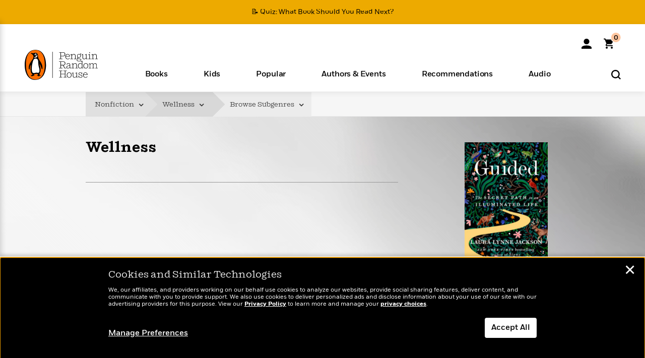

--- FILE ---
content_type: text/html; charset=UTF-8
request_url: https://www.penguinrandomhouse.com/books/wellness/
body_size: 52616
content:
<!DOCTYPE html>
<!--[if IE 7]>
<html class="ie ie7" lang="en-US" class="no-js">
<![endif]-->
<!--[if IE 8]>
<html class="ie ie8" lang="en-US" class="no-js">
<![endif]-->
<!--[if !(IE 7) | !(IE 8) ]><!-->
<html lang="en-US" class="no-js">
<!--<![endif]-->
<head>
	<meta charset="UTF-8">
	<meta name="viewport" content="initial-scale=1,width=device-width,height=device-height" />
		        
<meta property="og:site_name" content="PenguinRandomhouse.com"/>
<meta property="fb:app_id" content="356679881167712"/>
<meta property="og:type" content="website"/>
<meta name="twitter:card" content="summary"/>
<meta name="twitter:site" content="@penguinrandomhouse"/>
<title>Wellness Books | Penguin Random House</title>
<meta itemprop="name" content="Wellness Books | Penguin Random House"/>
<meta property="og:title" content="Wellness Books | Penguin Random House"/>
<meta name="twitter:title" content="Wellness Books | Penguin Random House"/>
<meta property="fb:pages" content="13673457388"/>
<meta name="description" content="Browse our latest titles in the Wellness category to discover your next read from PenguinRandomHouse.com"/>
<meta itemprop="description" content="Browse our latest titles in the Wellness category to discover your next read from PenguinRandomHouse.com"/>
<meta property="og:description" content="Browse our latest titles in the Wellness category to discover your next read from PenguinRandomHouse.com"/>
<meta name="twitter:description" content="Browse our latest titles in the Wellness category to discover your next read from PenguinRandomHouse.com"/>
<meta property="og:url" content="https://www.penguinrandomhouse.com/books/wellness/"/>
<meta itemprop="image" content="https://images1.penguinrandomhouse.com/cover/9780440178590"/>
<meta itemprop="thumbnail" content="https://images1.penguinrandomhouse.com/cover/9780440178590"/>
<meta property="og:image" content="https://images1.penguinrandomhouse.com/cover/9780440178590"/>
<meta name="twitter:image" content="https://images1.penguinrandomhouse.com/cover/9780440178590"/>


	<!--[if lt IE 9]>
	<script src="https://www.penguinrandomhouse.com/wp-content/themes/penguinrandomhouse/js/ie.min.js"></script>
	<![endif]-->
	<!--[if IE 9]>
		<link rel='stylesheet' id='global-ie9-css' href='/wp-content/themes/penguinrandomhouse/css/ie9.min.css' type='text/css' media='all' />
	<![endif]-->
  <script>
  var images_url_pattern = "https:\/\/images%d.penguinrandomhouse.com%s",  images_url_buckets = 4;
 var series_images_url_dir = "https:\/\/assets.penguinrandomhouse.com\/series-images\/", readdown_images_url_dir = "https:\/\/assets.penguinrandomhouse.com\/the-read-down-images\/", category_images_url_dir = "https:\/\/assets.penguinrandomhouse.com\/category-images\/";
</script>

    <style> html.fouc-factor{ opacity:0; filter:alpha(opacity=0); } </style>

	<script> var htmlClass = document.getElementsByTagName( "html" )[0].getAttribute( "class" ); document.getElementsByTagName( "html" )[0].setAttribute( "class", htmlClass.replace( /no-js/, "fouc-factor" ) ); </script>
	<meta name='robots' content='index, follow, max-image-preview:large, max-snippet:-1, max-video-preview:-1' />
	<style>img:is([sizes="auto" i], [sizes^="auto," i]) { contain-intrinsic-size: 3000px 1500px }</style>
	<link rel="preload" href="/wp-content/themes/penguinrandomhouse/fonts/Fort-Medium.woff2" as="font" type="font/woff2" crossorigin>
<link rel="preload" href="/wp-content/themes/penguinrandomhouse/fonts/Fort-Light.woff2" as="font" type="font/woff2" crossorigin>
<link rel="preload" href="/wp-content/themes/penguinrandomhouse/fonts/Shift-Light.woff2" as="font" type="font/woff2" crossorigin>
<link rel="preload" href="/wp-content/themes/penguinrandomhouse/fonts/Shift-Book.woff2" as="font" type="font/woff2" crossorigin>
<link rel="preload" href="/wp-content/themes/penguinrandomhouse/fonts/Fort-Book.woff2" as="font" type="font/woff2" crossorigin>
<link rel="preload" href="/wp-content/themes/penguinrandomhouse/fonts/Shift-BookItalic.woff2" as="font" type="font/woff2" crossorigin>
<link rel='dns-prefetch' href='//ajax.googleapis.com' />
<link rel='stylesheet' id='wp-block-library-css' href='https://www.penguinrandomhouse.com/wp-includes/css/dist/block-library/style.min.css?ver=6.8.3' type='text/css' media='all' />
<style id='classic-theme-styles-inline-css' type='text/css'>
/*! This file is auto-generated */
.wp-block-button__link{color:#fff;background-color:#32373c;border-radius:9999px;box-shadow:none;text-decoration:none;padding:calc(.667em + 2px) calc(1.333em + 2px);font-size:1.125em}.wp-block-file__button{background:#32373c;color:#fff;text-decoration:none}
</style>
<style id='global-styles-inline-css' type='text/css'>
:root{--wp--preset--aspect-ratio--square: 1;--wp--preset--aspect-ratio--4-3: 4/3;--wp--preset--aspect-ratio--3-4: 3/4;--wp--preset--aspect-ratio--3-2: 3/2;--wp--preset--aspect-ratio--2-3: 2/3;--wp--preset--aspect-ratio--16-9: 16/9;--wp--preset--aspect-ratio--9-16: 9/16;--wp--preset--color--black: #000000;--wp--preset--color--cyan-bluish-gray: #abb8c3;--wp--preset--color--white: #ffffff;--wp--preset--color--pale-pink: #f78da7;--wp--preset--color--vivid-red: #cf2e2e;--wp--preset--color--luminous-vivid-orange: #ff6900;--wp--preset--color--luminous-vivid-amber: #fcb900;--wp--preset--color--light-green-cyan: #7bdcb5;--wp--preset--color--vivid-green-cyan: #00d084;--wp--preset--color--pale-cyan-blue: #8ed1fc;--wp--preset--color--vivid-cyan-blue: #0693e3;--wp--preset--color--vivid-purple: #9b51e0;--wp--preset--gradient--vivid-cyan-blue-to-vivid-purple: linear-gradient(135deg,rgba(6,147,227,1) 0%,rgb(155,81,224) 100%);--wp--preset--gradient--light-green-cyan-to-vivid-green-cyan: linear-gradient(135deg,rgb(122,220,180) 0%,rgb(0,208,130) 100%);--wp--preset--gradient--luminous-vivid-amber-to-luminous-vivid-orange: linear-gradient(135deg,rgba(252,185,0,1) 0%,rgba(255,105,0,1) 100%);--wp--preset--gradient--luminous-vivid-orange-to-vivid-red: linear-gradient(135deg,rgba(255,105,0,1) 0%,rgb(207,46,46) 100%);--wp--preset--gradient--very-light-gray-to-cyan-bluish-gray: linear-gradient(135deg,rgb(238,238,238) 0%,rgb(169,184,195) 100%);--wp--preset--gradient--cool-to-warm-spectrum: linear-gradient(135deg,rgb(74,234,220) 0%,rgb(151,120,209) 20%,rgb(207,42,186) 40%,rgb(238,44,130) 60%,rgb(251,105,98) 80%,rgb(254,248,76) 100%);--wp--preset--gradient--blush-light-purple: linear-gradient(135deg,rgb(255,206,236) 0%,rgb(152,150,240) 100%);--wp--preset--gradient--blush-bordeaux: linear-gradient(135deg,rgb(254,205,165) 0%,rgb(254,45,45) 50%,rgb(107,0,62) 100%);--wp--preset--gradient--luminous-dusk: linear-gradient(135deg,rgb(255,203,112) 0%,rgb(199,81,192) 50%,rgb(65,88,208) 100%);--wp--preset--gradient--pale-ocean: linear-gradient(135deg,rgb(255,245,203) 0%,rgb(182,227,212) 50%,rgb(51,167,181) 100%);--wp--preset--gradient--electric-grass: linear-gradient(135deg,rgb(202,248,128) 0%,rgb(113,206,126) 100%);--wp--preset--gradient--midnight: linear-gradient(135deg,rgb(2,3,129) 0%,rgb(40,116,252) 100%);--wp--preset--font-size--small: 13px;--wp--preset--font-size--medium: 20px;--wp--preset--font-size--large: 36px;--wp--preset--font-size--x-large: 42px;--wp--preset--spacing--20: 0.44rem;--wp--preset--spacing--30: 0.67rem;--wp--preset--spacing--40: 1rem;--wp--preset--spacing--50: 1.5rem;--wp--preset--spacing--60: 2.25rem;--wp--preset--spacing--70: 3.38rem;--wp--preset--spacing--80: 5.06rem;--wp--preset--shadow--natural: 6px 6px 9px rgba(0, 0, 0, 0.2);--wp--preset--shadow--deep: 12px 12px 50px rgba(0, 0, 0, 0.4);--wp--preset--shadow--sharp: 6px 6px 0px rgba(0, 0, 0, 0.2);--wp--preset--shadow--outlined: 6px 6px 0px -3px rgba(255, 255, 255, 1), 6px 6px rgba(0, 0, 0, 1);--wp--preset--shadow--crisp: 6px 6px 0px rgba(0, 0, 0, 1);}:where(.is-layout-flex){gap: 0.5em;}:where(.is-layout-grid){gap: 0.5em;}body .is-layout-flex{display: flex;}.is-layout-flex{flex-wrap: wrap;align-items: center;}.is-layout-flex > :is(*, div){margin: 0;}body .is-layout-grid{display: grid;}.is-layout-grid > :is(*, div){margin: 0;}:where(.wp-block-columns.is-layout-flex){gap: 2em;}:where(.wp-block-columns.is-layout-grid){gap: 2em;}:where(.wp-block-post-template.is-layout-flex){gap: 1.25em;}:where(.wp-block-post-template.is-layout-grid){gap: 1.25em;}.has-black-color{color: var(--wp--preset--color--black) !important;}.has-cyan-bluish-gray-color{color: var(--wp--preset--color--cyan-bluish-gray) !important;}.has-white-color{color: var(--wp--preset--color--white) !important;}.has-pale-pink-color{color: var(--wp--preset--color--pale-pink) !important;}.has-vivid-red-color{color: var(--wp--preset--color--vivid-red) !important;}.has-luminous-vivid-orange-color{color: var(--wp--preset--color--luminous-vivid-orange) !important;}.has-luminous-vivid-amber-color{color: var(--wp--preset--color--luminous-vivid-amber) !important;}.has-light-green-cyan-color{color: var(--wp--preset--color--light-green-cyan) !important;}.has-vivid-green-cyan-color{color: var(--wp--preset--color--vivid-green-cyan) !important;}.has-pale-cyan-blue-color{color: var(--wp--preset--color--pale-cyan-blue) !important;}.has-vivid-cyan-blue-color{color: var(--wp--preset--color--vivid-cyan-blue) !important;}.has-vivid-purple-color{color: var(--wp--preset--color--vivid-purple) !important;}.has-black-background-color{background-color: var(--wp--preset--color--black) !important;}.has-cyan-bluish-gray-background-color{background-color: var(--wp--preset--color--cyan-bluish-gray) !important;}.has-white-background-color{background-color: var(--wp--preset--color--white) !important;}.has-pale-pink-background-color{background-color: var(--wp--preset--color--pale-pink) !important;}.has-vivid-red-background-color{background-color: var(--wp--preset--color--vivid-red) !important;}.has-luminous-vivid-orange-background-color{background-color: var(--wp--preset--color--luminous-vivid-orange) !important;}.has-luminous-vivid-amber-background-color{background-color: var(--wp--preset--color--luminous-vivid-amber) !important;}.has-light-green-cyan-background-color{background-color: var(--wp--preset--color--light-green-cyan) !important;}.has-vivid-green-cyan-background-color{background-color: var(--wp--preset--color--vivid-green-cyan) !important;}.has-pale-cyan-blue-background-color{background-color: var(--wp--preset--color--pale-cyan-blue) !important;}.has-vivid-cyan-blue-background-color{background-color: var(--wp--preset--color--vivid-cyan-blue) !important;}.has-vivid-purple-background-color{background-color: var(--wp--preset--color--vivid-purple) !important;}.has-black-border-color{border-color: var(--wp--preset--color--black) !important;}.has-cyan-bluish-gray-border-color{border-color: var(--wp--preset--color--cyan-bluish-gray) !important;}.has-white-border-color{border-color: var(--wp--preset--color--white) !important;}.has-pale-pink-border-color{border-color: var(--wp--preset--color--pale-pink) !important;}.has-vivid-red-border-color{border-color: var(--wp--preset--color--vivid-red) !important;}.has-luminous-vivid-orange-border-color{border-color: var(--wp--preset--color--luminous-vivid-orange) !important;}.has-luminous-vivid-amber-border-color{border-color: var(--wp--preset--color--luminous-vivid-amber) !important;}.has-light-green-cyan-border-color{border-color: var(--wp--preset--color--light-green-cyan) !important;}.has-vivid-green-cyan-border-color{border-color: var(--wp--preset--color--vivid-green-cyan) !important;}.has-pale-cyan-blue-border-color{border-color: var(--wp--preset--color--pale-cyan-blue) !important;}.has-vivid-cyan-blue-border-color{border-color: var(--wp--preset--color--vivid-cyan-blue) !important;}.has-vivid-purple-border-color{border-color: var(--wp--preset--color--vivid-purple) !important;}.has-vivid-cyan-blue-to-vivid-purple-gradient-background{background: var(--wp--preset--gradient--vivid-cyan-blue-to-vivid-purple) !important;}.has-light-green-cyan-to-vivid-green-cyan-gradient-background{background: var(--wp--preset--gradient--light-green-cyan-to-vivid-green-cyan) !important;}.has-luminous-vivid-amber-to-luminous-vivid-orange-gradient-background{background: var(--wp--preset--gradient--luminous-vivid-amber-to-luminous-vivid-orange) !important;}.has-luminous-vivid-orange-to-vivid-red-gradient-background{background: var(--wp--preset--gradient--luminous-vivid-orange-to-vivid-red) !important;}.has-very-light-gray-to-cyan-bluish-gray-gradient-background{background: var(--wp--preset--gradient--very-light-gray-to-cyan-bluish-gray) !important;}.has-cool-to-warm-spectrum-gradient-background{background: var(--wp--preset--gradient--cool-to-warm-spectrum) !important;}.has-blush-light-purple-gradient-background{background: var(--wp--preset--gradient--blush-light-purple) !important;}.has-blush-bordeaux-gradient-background{background: var(--wp--preset--gradient--blush-bordeaux) !important;}.has-luminous-dusk-gradient-background{background: var(--wp--preset--gradient--luminous-dusk) !important;}.has-pale-ocean-gradient-background{background: var(--wp--preset--gradient--pale-ocean) !important;}.has-electric-grass-gradient-background{background: var(--wp--preset--gradient--electric-grass) !important;}.has-midnight-gradient-background{background: var(--wp--preset--gradient--midnight) !important;}.has-small-font-size{font-size: var(--wp--preset--font-size--small) !important;}.has-medium-font-size{font-size: var(--wp--preset--font-size--medium) !important;}.has-large-font-size{font-size: var(--wp--preset--font-size--large) !important;}.has-x-large-font-size{font-size: var(--wp--preset--font-size--x-large) !important;}
:where(.wp-block-post-template.is-layout-flex){gap: 1.25em;}:where(.wp-block-post-template.is-layout-grid){gap: 1.25em;}
:where(.wp-block-columns.is-layout-flex){gap: 2em;}:where(.wp-block-columns.is-layout-grid){gap: 2em;}
:root :where(.wp-block-pullquote){font-size: 1.5em;line-height: 1.6;}
</style>
<link rel='stylesheet' id='twentyfourteen-style-css' href='https://www.penguinrandomhouse.com/wp-content/themes/penguinrandomhouse/style.css?ver=cb20251118041215' type='text/css' media='all' />
<!--[if lt IE 9]>
<link rel='stylesheet' id='twentyfourteen-ie-css' href='https://www.penguinrandomhouse.com/wp-content/themes/penguinrandomhouse/css/ie.css?ver=cb20251118041215' type='text/css' media='all' />
<![endif]-->
<link rel='stylesheet' id='primary_newsletter_styles-css' href='https://www.penguinrandomhouse.com/wp-content/themes/penguinrandomhouse/build/newsletter.css?ver=cb20251118041215' type='text/css' media='all' />
<style id='akismet-widget-style-inline-css' type='text/css'>

			.a-stats {
				--akismet-color-mid-green: #357b49;
				--akismet-color-white: #fff;
				--akismet-color-light-grey: #f6f7f7;

				max-width: 350px;
				width: auto;
			}

			.a-stats * {
				all: unset;
				box-sizing: border-box;
			}

			.a-stats strong {
				font-weight: 600;
			}

			.a-stats a.a-stats__link,
			.a-stats a.a-stats__link:visited,
			.a-stats a.a-stats__link:active {
				background: var(--akismet-color-mid-green);
				border: none;
				box-shadow: none;
				border-radius: 8px;
				color: var(--akismet-color-white);
				cursor: pointer;
				display: block;
				font-family: -apple-system, BlinkMacSystemFont, 'Segoe UI', 'Roboto', 'Oxygen-Sans', 'Ubuntu', 'Cantarell', 'Helvetica Neue', sans-serif;
				font-weight: 500;
				padding: 12px;
				text-align: center;
				text-decoration: none;
				transition: all 0.2s ease;
			}

			/* Extra specificity to deal with TwentyTwentyOne focus style */
			.widget .a-stats a.a-stats__link:focus {
				background: var(--akismet-color-mid-green);
				color: var(--akismet-color-white);
				text-decoration: none;
			}

			.a-stats a.a-stats__link:hover {
				filter: brightness(110%);
				box-shadow: 0 4px 12px rgba(0, 0, 0, 0.06), 0 0 2px rgba(0, 0, 0, 0.16);
			}

			.a-stats .count {
				color: var(--akismet-color-white);
				display: block;
				font-size: 1.5em;
				line-height: 1.4;
				padding: 0 13px;
				white-space: nowrap;
			}
		
</style>
<!-- Stream WordPress user activity plugin v4.1.1 -->
<link rel='canonical' href='https://www.penguinrandomhouse.com/books/wellness/' />
<style type="text/css">.recentcomments a{display:inline !important;padding:0 !important;margin:0 !important;}</style><!-- WP_Route:  category_landing_page --><script>var GLOBAL_routeUrl = 'https://www.penguinrandomhouse.com/books/wellness/';</script>
	<link rel="stylesheet" href="https://www.penguinrandomhouse.com/wp-content/themes/penguinrandomhouse/css/category.min.css?vers=cb20251118041215" media="all" />

	<link rel="stylesheet" href="https://www.penguinrandomhouse.com/wp-content/themes/penguinrandomhouse/css/carousel.min.css?vers=cb20251118041215" id="carousel.min.css" media="all" />

	<link rel="stylesheet" href="https://www.penguinrandomhouse.com/wp-content/themes/penguinrandomhouse/css/serieslanding.min.css?vers=cb20251118041215" media="all" />
<script><!-- 
	var GLOBAL_newslettersSignupObject = {"acquisition_code":"PRH_CATGORY-[CATEGORY]_STATIC_ONGOING","catUri":"wellness"};
 
--></script>	<script type="text/javascript">
		window.cartUrl='https://cart.penguinrandomhouse.com';
		window.piiUrl='https://account.penguinrandomhouse.com';
		window.destroyUrl='https://cart.penguinrandomhouse.com/prhcart/logout.php';
    window.profileUrl="https:\/\/profile.penguinrandomhouse.com\/";
	</script>
			<script type="text/javascript">var acc_url='';</script>
    	<noscript><link rel='stylesheet' id='no-js-global-css' href='/wp-content/themes/penguinrandomhouse/styles-nojs.min.css?ver=cb20251118041215' type='text/css' media='all' /></noscript>
    <link rel='stylesheet' id='global-print-css' href='/wp-content/themes/penguinrandomhouse/styles-print.min.css?ver=cb20251118041215' type='text/css' media='print' />
    <link rel="icon" href="https://www.penguinrandomhouse.com/favicon-16x16.png" type="image/png" sizes="16x16" />
    <link rel="icon" href="https://www.penguinrandomhouse.com/favicon-32x32.png" type="image/png" sizes="32x32" />
    <link rel="icon" href="https://www.penguinrandomhouse.com/favicon-192x192.png" type="image/png" sizes="192x192" />
</head>

<body class="wp-singular wp_router_page-template-default single single-wp_router_page postid-5 wp-embed-responsive wp-theme-penguinrandomhouse group-blog masthead-fixed full-width singular">
    	    <a id="skip_to_main" href="#mainblock">Skip to Main Content (Press Enter)</a>
                <a id="site-ribbon" class="promo-strip hidden site-banner-wide-link" style="background-color: #edaa00;" href="https://www.penguinrandomhouse.com/articles/quiz-what-book-should-you-read-next/" target="_self">
                    <div class="site-banner-content">
                            <div class="site-banner-content-text">
                <div class="site-banner-desktop-copy" data-link-count="0">
                  📝 Quiz: What Book Should You Read Next?                </div>
                <div class="site-banner-mobile-copy" data-link-count="0">
                  📝 Quiz: What Book Should You Read Next?                </div>
              </div>
                          </div>
                  </a>
              
	
	<!-- Start Tealium tag -->
	<script type="text/javascript">
        
var utag_data={"page_name":"Wellness Books | Penguin Random House","code_release_version":"cb20251118041215","page_type":"Category Page","product_category":["Wellness"],"ip_country":"US","website_banner":"Get a FREE Books of the Moment sampler!"};
(function() {
    const cookies = document.cookie.split( '; ');
    const couponCode = cookies.find( function( cookie ) {
        return cookie.trim().startsWith( 'couponCode' );
    });
    if (couponCode && couponCode.split( '=' )[1] == 'EMP50')
        utag_data.user_status = 'internal';
    else
        utag_data.user_status = 'external';
    var prevPageTeal = cookies.find( function( cookie ) {
        return cookie.trim().startsWith( 'next_page_teal' );
    } );

    var one_hour_ago = new Date();
    one_hour_ago.setTime( one_hour_ago.getTime() - ( 60 * 1000 ) );
    if ( prevPageTeal ) {
        prevPageTeal = prevPageTeal.split( '=' )[1];
        utag_data = Object.assign(utag_data, JSON.parse(prevPageTeal));
        document.cookie = "next_page_teal= ; expires=" + one_hour_ago.toGMTString();
    }
    var removeFromTeal = cookies.find( function( cookie ) {
        return cookie.trim().startsWith( 'remove_from_teal' );
    } );
    if ( removeFromTeal ) {
        removeFromTeal = JSON.parse( removeFromTeal.split( '=' )[1] );
        for ( var i = 0; i < removeFromTeal.length; i++ ) {
            delete utag_data[ removeFromTeal[ i ] ];
        }
    }
    if ( window.location.pathname.startsWith( '/interactive/todays-top-books' ) ) {
        var archive = window.location.pathname.length > 30;
        var page_name = archive ? 'Archive' : 'Main';
        utag_data.page_type = 'Top Books ' + page_name + ' Page';
    }

    if ( sessionStorage.getItem( 'takeover' ) ) {
        sessionStorage.removeItem( 'takeover' );
    }

    if ( window.location.search.includes( 'cdi=' ) ) {
        // check for cdi param and set session storage if present
        sessionStorage.setItem( 'has_cdi', 'true' );
    }
    if ( sessionStorage.getItem( 'has_cdi' ) && ( window.location.pathname.startsWith( '/articles/' ) || window.location.pathname.startsWith( '/the-read-down/' ) ) ) {
        // if this value is present, and we are on an article or read down page, do not show takeovers
        document.getElementsByTagName('body')[0].classList.add('disable-cta');
    }
})();
	</script>
	    <script type="text/javascript">
		(function(a,b,c,d){
		a='//tags.tiqcdn.com/utag/random/rhcorp-prh/prod/utag.js';
		b=document;c='script';d=b.createElement(c);d.src=a;d.type='text/java'+c;d.async=true;
		a=b.getElementsByTagName(c)[0];a.parentNode.insertBefore(d,a);
		})();
	</script>
	<!-- / End Tealium tag -->

	
    <div class="backdrop"></div>

    <div id="condensed-side-nav" aria-hidden="true">
      <div class="top menu-toggle-container">
          <div class="close-button-container">
              <?xml version="1.0" encoding="UTF-8"?>
<svg id="menu-close" class="desktop-show" tabindex="-1" viewBox="0 0 17 17" version="1.1" xmlns="http://www.w3.org/2000/svg" xmlns:xlink="http://www.w3.org/1999/xlink">
    <g stroke="none" stroke-width="1" fill="none" fill-rule="evenodd">
        <g transform="translate(-1238.000000, -167.000000)" fill="#000000" stroke="#000000">
            <g transform="translate(1239.000000, 168.000000)">
                <path d="M0.432173232,15.5897546 C0.330501361,15.5897546 0.228829491,15.5551862 0.12715762,15.4541921 C-0.0422954982,15.284739 -0.0422954982,15.013614 0.12715762,14.8777126 L14.8695789,0.169520899 C15.039032,6.77812472e-05 15.2762664,6.77812472e-05 15.4457195,0.169520899 C15.6151726,0.338974017 15.6151726,0.610099006 15.4457195,0.779552124 L0.737188844,15.4880828 C0.669407597,15.5555251 0.533845103,15.5897546 0.432173232,15.5897546"></path>
                <g>
                    <path d="M15.1405005,15.5897546 C15.0388287,15.5897546 14.9371568,15.5551862 14.8361627,15.4541921 L0.1608449,0.779552124 C-0.00860821839,0.610099006 -0.00860821839,0.338974017 0.1608449,0.203411523 C0.330298018,0.0339584048 0.601761913,0.0339584048 0.736985501,0.203411523 L15.4455161,14.9119422 C15.6149693,15.0813953 15.6149693,15.3525203 15.4455161,15.4880828 C15.3777349,15.5555251 15.2425113,15.5897546 15.1405005,15.5897546"></path>
                </g>
            </g>
        </g>
    </g>
</svg>
          </div>
      </div>
      <div class="scrollable-area" role="navigation" aria-label="side-nav">
        <div id="mobile_search"></div>
        <div id="container-top" class="nav-container">
          <div id="condensed-top-level" class="top-level">
            <menu class="nav-item-list">
                                <button class="nav-item no-mouse-outline" aria-haspopup="true" tabindex="-1" aria-expanded="false" role="button">
                    <p class="nav-item-text">Books</p>
                    <?xml version="1.0" encoding="UTF-8"?>
<svg class="nav-item-arrow" width="8px" height="14px" viewBox="0 0 8 14" version="1.1" xmlns="http://www.w3.org/2000/svg" xmlns:xlink="http://www.w3.org/1999/xlink">
    <g stroke="none" stroke-width="1" fill="none" fill-rule="evenodd">
        <g transform="translate(-372.000000, -165.000000)" fill="#FF6500" stroke="#FF6500">
            <path d="M373,177.3177 C373,177.113163 373.061224,176.976805 373.183673,176.840447 L377.530612,171.999744 L373.183673,167.159042 C372.938776,166.886326 372.938776,166.477252 373.183673,166.204537 C373.428571,165.931821 373.795918,165.931821 374.040816,166.204537 L378.816327,171.522492 C379.061224,171.795208 379.061224,172.204281 378.816327,172.476997 L374.040816,177.794952 C373.795918,178.068349 373.428571,178.068349 373.183673,177.794952 C373.061224,177.658594 373,177.522236 373,177.3177"></path>
        </g>
    </g>
</svg>
                  </button>
                                  <button class="nav-item no-mouse-outline" aria-haspopup="true" tabindex="-1" aria-expanded="false" role="button">
                    <p class="nav-item-text">Kids</p>
                    <?xml version="1.0" encoding="UTF-8"?>
<svg class="nav-item-arrow" width="8px" height="14px" viewBox="0 0 8 14" version="1.1" xmlns="http://www.w3.org/2000/svg" xmlns:xlink="http://www.w3.org/1999/xlink">
    <g stroke="none" stroke-width="1" fill="none" fill-rule="evenodd">
        <g transform="translate(-372.000000, -165.000000)" fill="#FF6500" stroke="#FF6500">
            <path d="M373,177.3177 C373,177.113163 373.061224,176.976805 373.183673,176.840447 L377.530612,171.999744 L373.183673,167.159042 C372.938776,166.886326 372.938776,166.477252 373.183673,166.204537 C373.428571,165.931821 373.795918,165.931821 374.040816,166.204537 L378.816327,171.522492 C379.061224,171.795208 379.061224,172.204281 378.816327,172.476997 L374.040816,177.794952 C373.795918,178.068349 373.428571,178.068349 373.183673,177.794952 C373.061224,177.658594 373,177.522236 373,177.3177"></path>
        </g>
    </g>
</svg>
                  </button>
                                  <button class="nav-item no-mouse-outline" aria-haspopup="true" tabindex="-1" aria-expanded="false" role="button">
                    <p class="nav-item-text">Popular</p>
                    <?xml version="1.0" encoding="UTF-8"?>
<svg class="nav-item-arrow" width="8px" height="14px" viewBox="0 0 8 14" version="1.1" xmlns="http://www.w3.org/2000/svg" xmlns:xlink="http://www.w3.org/1999/xlink">
    <g stroke="none" stroke-width="1" fill="none" fill-rule="evenodd">
        <g transform="translate(-372.000000, -165.000000)" fill="#FF6500" stroke="#FF6500">
            <path d="M373,177.3177 C373,177.113163 373.061224,176.976805 373.183673,176.840447 L377.530612,171.999744 L373.183673,167.159042 C372.938776,166.886326 372.938776,166.477252 373.183673,166.204537 C373.428571,165.931821 373.795918,165.931821 374.040816,166.204537 L378.816327,171.522492 C379.061224,171.795208 379.061224,172.204281 378.816327,172.476997 L374.040816,177.794952 C373.795918,178.068349 373.428571,178.068349 373.183673,177.794952 C373.061224,177.658594 373,177.522236 373,177.3177"></path>
        </g>
    </g>
</svg>
                  </button>
                                  <button class="nav-item no-mouse-outline" aria-haspopup="true" tabindex="-1" aria-expanded="false" role="button">
                    <p class="nav-item-text">Authors & Events</p>
                    <?xml version="1.0" encoding="UTF-8"?>
<svg class="nav-item-arrow" width="8px" height="14px" viewBox="0 0 8 14" version="1.1" xmlns="http://www.w3.org/2000/svg" xmlns:xlink="http://www.w3.org/1999/xlink">
    <g stroke="none" stroke-width="1" fill="none" fill-rule="evenodd">
        <g transform="translate(-372.000000, -165.000000)" fill="#FF6500" stroke="#FF6500">
            <path d="M373,177.3177 C373,177.113163 373.061224,176.976805 373.183673,176.840447 L377.530612,171.999744 L373.183673,167.159042 C372.938776,166.886326 372.938776,166.477252 373.183673,166.204537 C373.428571,165.931821 373.795918,165.931821 374.040816,166.204537 L378.816327,171.522492 C379.061224,171.795208 379.061224,172.204281 378.816327,172.476997 L374.040816,177.794952 C373.795918,178.068349 373.428571,178.068349 373.183673,177.794952 C373.061224,177.658594 373,177.522236 373,177.3177"></path>
        </g>
    </g>
</svg>
                  </button>
                                  <button class="nav-item no-mouse-outline" aria-haspopup="true" tabindex="-1" aria-expanded="false" role="button">
                    <p class="nav-item-text">Recommendations</p>
                    <?xml version="1.0" encoding="UTF-8"?>
<svg class="nav-item-arrow" width="8px" height="14px" viewBox="0 0 8 14" version="1.1" xmlns="http://www.w3.org/2000/svg" xmlns:xlink="http://www.w3.org/1999/xlink">
    <g stroke="none" stroke-width="1" fill="none" fill-rule="evenodd">
        <g transform="translate(-372.000000, -165.000000)" fill="#FF6500" stroke="#FF6500">
            <path d="M373,177.3177 C373,177.113163 373.061224,176.976805 373.183673,176.840447 L377.530612,171.999744 L373.183673,167.159042 C372.938776,166.886326 372.938776,166.477252 373.183673,166.204537 C373.428571,165.931821 373.795918,165.931821 374.040816,166.204537 L378.816327,171.522492 C379.061224,171.795208 379.061224,172.204281 378.816327,172.476997 L374.040816,177.794952 C373.795918,178.068349 373.428571,178.068349 373.183673,177.794952 C373.061224,177.658594 373,177.522236 373,177.3177"></path>
        </g>
    </g>
</svg>
                  </button>
                                  <button class="nav-item no-mouse-outline" aria-haspopup="true" tabindex="-1" aria-expanded="false" role="button">
                    <p class="nav-item-text">Audio</p>
                    <?xml version="1.0" encoding="UTF-8"?>
<svg class="nav-item-arrow" width="8px" height="14px" viewBox="0 0 8 14" version="1.1" xmlns="http://www.w3.org/2000/svg" xmlns:xlink="http://www.w3.org/1999/xlink">
    <g stroke="none" stroke-width="1" fill="none" fill-rule="evenodd">
        <g transform="translate(-372.000000, -165.000000)" fill="#FF6500" stroke="#FF6500">
            <path d="M373,177.3177 C373,177.113163 373.061224,176.976805 373.183673,176.840447 L377.530612,171.999744 L373.183673,167.159042 C372.938776,166.886326 372.938776,166.477252 373.183673,166.204537 C373.428571,165.931821 373.795918,165.931821 374.040816,166.204537 L378.816327,171.522492 C379.061224,171.795208 379.061224,172.204281 378.816327,172.476997 L374.040816,177.794952 C373.795918,178.068349 373.428571,178.068349 373.183673,177.794952 C373.061224,177.658594 373,177.522236 373,177.3177"></path>
        </g>
    </g>
</svg>
                  </button>
                            </menu>
            <div class="promo-section"><ul id="promos-container" class="promos-container"><li class="nav-promo-block">
                <a class="navigation-link no-mouse-outline" href="https://www.penguinrandomhouse.com/the-read-down/new-book-releases-november/" tabindex="-1" aria-label="New Releases Learn More" data-element="books:featured:new releases" data-category="books" data-location="header">
                  <img class="nav-promo-image" src="https://assets.penguinrandomhouse.com/wp-content/uploads/2024/11/23121150/PRH_Site_1200x628_nov.jpg" height="183" alt="New Releases" />
                  <div class="nav-promo-text">New Releases</div>
                  <div class="nav-promo-sub-text">Learn More<span class="nav-promo-sub-text-caret"> ></span></div>
                </a>
              </li><hr class="separator"><li class="nav-promo-block">
                <a class="navigation-link no-mouse-outline" href="https://www.penguinrandomhouse.com/articles/how-to-read-more/" tabindex="-1" aria-label="How To Read More in 2025 Learn More" data-element="authors & events:featured:how to read more in 2025" data-category="authors & events" data-location="header">
                  <img class="nav-promo-image" src="https://assets.penguinrandomhouse.com/wp-content/uploads/2024/02/26151938/ReadMore_1200x628_600x314-nav.jpg" height="183" alt="How To Read More in 2025" />
                  <div class="nav-promo-text">How To Read More in 2025</div>
                  <div class="nav-promo-sub-text">Learn More<span class="nav-promo-sub-text-caret"> ></span></div>
                </a>
              </li><hr class="separator"><li class="nav-promo-block">
                <a class="navigation-link no-mouse-outline" href="https://www.penguinrandomhouse.com/articles/julian-brave-noisecat-on-his-favorite-indigenous-books/" tabindex="-1" aria-label="Julian Brave NoiseCat Shares His Favorite Indigenous Books & Bookstores Read More" data-element="recommendations:featured:julian brave noisecat shares his favorite indigenous books & bookstores" data-category="recommendations" data-location="header">
                  <img class="nav-promo-image" src="https://assets.penguinrandomhouse.com/wp-content/uploads/2025/10/22142617/PowWows_JulianBrave-Noisecat_1200x628-ISBN-Author.jpg" height="183" alt="Julian Brave NoiseCat Shares His Favorite Indigenous Books & Bookstores" />
                  <div class="nav-promo-text">Julian Brave NoiseCat Shares His Favorite Indigenous Books & Bookstores</div>
                  <div class="nav-promo-sub-text">Read More<span class="nav-promo-sub-text-caret"> ></span></div>
                </a>
              </li></ul></div>          </div>
          <div id="Books" class="sub-nav-container" aria-hidden="true">
                <ul class="nav-item-list" role="menu">
                  <li class="secondary-nav-item top-level-text" role="none">
                    <div class="secondary-nav-return" aria-label="back to main navigation"><</div><a class="nav-item-text navigation-link no-mouse-outline" href="https://www.penguinrandomhouse.com/books/" target="_self" role="menuitem" tabindex="-1" data-element="books" data-location="header" data-category="books"><span class="link-text">Books</span><span class="caret">></span></a></li><li class="secondary-nav-item heading-item" role="none"><div class="nav-item-text">Popular</div></li><li class="secondary-nav-item" role="none"><a class="nav-item-text navigation-link no-mouse-outline" href="https://www.penguinrandomhouse.com/books/all-new-releases" target="_self" role="menuitem" tabindex="-1" data-element="books:popular:new & noteworthy" data-category="books" data-location="header">New & Noteworthy</a></li><li class="secondary-nav-item item-border-top" role="none"><a class="nav-item-text navigation-link no-mouse-outline" href="https://www.penguinrandomhouse.com/books/all-best-sellers/" target="_self" role="menuitem" tabindex="-1" data-element="books:popular:bestsellers" data-category="books" data-location="header">Bestsellers</a></li><li class="secondary-nav-item item-border-top" role="none"><a class="nav-item-text navigation-link no-mouse-outline" href="https://www.penguinrandomhouse.com/books/graphic-novels-manga/" target="_self" role="menuitem" tabindex="-1" data-element="books:popular:graphic novels & manga" data-category="books" data-location="header">Graphic Novels & Manga</a></li><li class="secondary-nav-item item-border-top" role="none"><a class="nav-item-text navigation-link no-mouse-outline" href="https://www.penguinrandomhouse.com/the-read-down/the-best-books-of-2025/" target="_self" role="menuitem" tabindex="-1" data-element="books:popular:the must-read books of 2025" data-category="books" data-location="header">The Must-Read Books of 2025</a></li><li class="secondary-nav-item item-border-top" role="none"><a class="nav-item-text navigation-link no-mouse-outline" href="https://www.penguinrandomhouse.com/cc/que-quieres-leer-hoy/?cat=Novedades" target="_self" role="menuitem" tabindex="-1" data-element="books:popular:popular books in spanish" data-category="books" data-location="header">Popular Books in Spanish</a></li><li class="secondary-nav-item item-border-top" role="none"><a class="nav-item-text navigation-link no-mouse-outline" href="https://www.penguinrandomhouse.com/books/all-coming-soon/" target="_self" role="menuitem" tabindex="-1" data-element="books:popular:coming soon" data-category="books" data-location="header">Coming Soon</a></li><li class="secondary-nav-item heading-item" role="none"><a class="nav-item-text navigation-link no-mouse-outline" href="https://www.penguinrandomhouse.com/books/fiction/" target="_self" role="menuitem" tabindex="-1" data-element="books:fiction" data-category="books" data-location="header">Fiction</a></li><li class="secondary-nav-item" role="none"><a class="nav-item-text navigation-link no-mouse-outline" href="https://www.penguinrandomhouse.com/books/classics/" target="_self" role="menuitem" tabindex="-1" data-element="books:fiction:classics" data-category="books" data-location="header">Classics</a></li><li class="secondary-nav-item item-border-top" role="none"><a class="nav-item-text navigation-link no-mouse-outline" href="https://www.penguinrandomhouse.com/books/romance/" target="_self" role="menuitem" tabindex="-1" data-element="books:fiction:romance" data-category="books" data-location="header">Romance</a></li><li class="secondary-nav-item item-border-top" role="none"><a class="nav-item-text navigation-link no-mouse-outline" href="https://www.penguinrandomhouse.com/books/literary-fiction/" target="_self" role="menuitem" tabindex="-1" data-element="books:fiction:literary fiction" data-category="books" data-location="header">Literary Fiction</a></li><li class="secondary-nav-item item-border-top" role="none"><a class="nav-item-text navigation-link no-mouse-outline" href="https://www.penguinrandomhouse.com/books/mystery-thriller/" target="_self" role="menuitem" tabindex="-1" data-element="books:fiction:mystery & thriller" data-category="books" data-location="header">Mystery & Thriller</a></li><li class="secondary-nav-item item-border-top" role="none"><a class="nav-item-text navigation-link no-mouse-outline" href="https://www.penguinrandomhouse.com/books/science-fiction/" target="_self" role="menuitem" tabindex="-1" data-element="books:fiction:science fiction" data-category="books" data-location="header">Science Fiction</a></li><li class="secondary-nav-item item-border-top" role="none"><a class="nav-item-text navigation-link no-mouse-outline" href="https://www.penguinrandomhouse.com/books/spanish-language-fiction/" target="_self" role="menuitem" tabindex="-1" data-element="books:fiction:spanish language fiction" data-category="books" data-location="header">Spanish Language Fiction</a></li><li class="secondary-nav-item heading-item" role="none"><a class="nav-item-text navigation-link no-mouse-outline" href="https://www.penguinrandomhouse.com/books/nonfiction/" target="_self" role="menuitem" tabindex="-1" data-element="books:nonfiction" data-category="books" data-location="header">Nonfiction</a></li><li class="secondary-nav-item" role="none"><a class="nav-item-text navigation-link no-mouse-outline" href="https://www.penguinrandomhouse.com/books/biography-memoir/" target="_self" role="menuitem" tabindex="-1" data-element="books:nonfiction:biographies & memoirs" data-category="books" data-location="header">Biographies & Memoirs</a></li><li class="secondary-nav-item item-border-top" role="none"><a class="nav-item-text navigation-link no-mouse-outline" href="https://www.penguinrandomhouse.com/books/wellness/" target="_self" role="menuitem" tabindex="-1" data-element="books:nonfiction:wellness" data-category="books" data-location="header">Wellness</a></li><li class="secondary-nav-item item-border-top" role="none"><a class="nav-item-text navigation-link no-mouse-outline" href="https://www.penguinrandomhouse.com/books/cookbooks/" target="_self" role="menuitem" tabindex="-1" data-element="books:nonfiction:cookbooks" data-category="books" data-location="header">Cookbooks</a></li><li class="secondary-nav-item item-border-top" role="none"><a class="nav-item-text navigation-link no-mouse-outline" href="https://www.penguinrandomhouse.com/books/history/" target="_self" role="menuitem" tabindex="-1" data-element="books:nonfiction:history" data-category="books" data-location="header">History</a></li><li class="secondary-nav-item item-border-top" role="none"><a class="nav-item-text navigation-link no-mouse-outline" href="https://www.penguinrandomhouse.com/books/spanish-language-nonfiction/" target="_self" role="menuitem" tabindex="-1" data-element="books:nonfiction:spanish language nonfiction" data-category="books" data-location="header">Spanish Language Nonfiction</a></li><li class="secondary-nav-item heading-item" role="none"><a class="nav-item-text navigation-link no-mouse-outline" href="https://www.penguinrandomhouse.com/series/" target="_self" role="menuitem" tabindex="-1" data-element="books:series" data-category="books" data-location="header">Series</a></li><li class="secondary-nav-item" role="none"><a class="nav-item-text navigation-link no-mouse-outline" href="https://www.penguinrandomhouse.com/series/TM9/a-thursday-murder-club-mystery/" target="_self" role="menuitem" tabindex="-1" data-element="books:series:a thursday murder club" data-category="books" data-location="header">A Thursday Murder Club</a></li><li class="secondary-nav-item item-border-top" role="none"><a class="nav-item-text navigation-link no-mouse-outline" href="https://www.penguinrandomhouse.com/series/F3Q/rebel-blue-ranch/" target="_self" role="menuitem" tabindex="-1" data-element="books:series:rebel blue ranch" data-category="books" data-location="header">Rebel Blue Ranch</a></li><li class="secondary-nav-item item-border-top" role="none"><a class="nav-item-text navigation-link no-mouse-outline" href="https://www.penguinrandomhouse.com/series/EX1/robert-langdon/" target="_self" role="menuitem" tabindex="-1" data-element="books:series:robert langdon" data-category="books" data-location="header">Robert Langdon</a></li><li class="secondary-nav-item item-border-top" role="none"><a class="nav-item-text navigation-link no-mouse-outline" href="https://www.penguinrandomhouse.com/series/SOO/a-song-of-ice-and-fire/" target="_self" role="menuitem" tabindex="-1" data-element="books:series:a song of ice and fire" data-category="books" data-location="header">A Song of Ice and Fire</a></li><li class="secondary-nav-item item-border-top" role="none"><a class="nav-item-text navigation-link no-mouse-outline" href="https://www.penguinrandomhouse.com/series/B45/penguin-clothbound-classics" target="_self" role="menuitem" tabindex="-1" data-element="books:series:penguin classics" data-category="books" data-location="header">Penguin Classics</a></li><li class="secondary-nav-item top-level-text footer" role="none">
                <div class="secondary-nav-return" aria-label="back to main navigation"><</div><a class="secondary-nav-view-all navigation-link" href="https://www.penguinrandomhouse.com/books/" target="_self" role="menuitem" tabindex="-1" aria-label="view all Books" data-element="books" data-location="header" data-category="books"><span class="link-text">View All</span><span class="caret">></span></a></li></ul></div><div id="Kids" class="sub-nav-container" aria-hidden="true">
                <ul class="nav-item-list" role="menu">
                  <li class="secondary-nav-item top-level-text" role="none">
                    <div class="secondary-nav-return" aria-label="back to main navigation"><</div><a class="nav-item-text navigation-link no-mouse-outline" href="https://www.penguinrandomhouse.com/kids-and-ya-books/" target="_self" role="menuitem" tabindex="-1" data-element="kids" data-location="header" data-category="kids"><span class="link-text">Kids</span><span class="caret">></span></a></li><li class="secondary-nav-item heading-item" role="none"><div class="nav-item-text">Popular</div></li><li class="secondary-nav-item" role="none"><a class="nav-item-text navigation-link no-mouse-outline" href="https://www.penguinrandomhouse.com/the-read-down/new-noteworthy-childrens-books/" target="_self" role="menuitem" tabindex="-1" data-element="kids:popular:new & noteworthy" data-category="kids" data-location="header">New & Noteworthy</a></li><li class="secondary-nav-item item-border-top" role="none"><a class="nav-item-text navigation-link no-mouse-outline" href="https://www.penguinrandomhouse.com/books/best-sellers-childrens" target="_self" role="menuitem" tabindex="-1" data-element="kids:popular:bestsellers" data-category="kids" data-location="header">Bestsellers</a></li><li class="secondary-nav-item item-border-top" role="none"><a class="nav-item-text navigation-link no-mouse-outline" href="https://www.penguinrandomhouse.com/the-read-down/award-winning-childrens-books/" target="_self" role="menuitem" tabindex="-1" data-element="kids:popular:award winners" data-category="kids" data-location="header">Award Winners</a></li><li class="secondary-nav-item item-border-top" role="none"><a class="nav-item-text navigation-link no-mouse-outline" href="https://www.penguinrandomhouse.com/shop/parenting/" target="_self" role="menuitem" tabindex="-1" data-element="kids:popular:the parenting book guide" data-category="kids" data-location="header">The Parenting Book Guide</a></li><li class="secondary-nav-item item-border-top" role="none"><a class="nav-item-text navigation-link no-mouse-outline" href="https://www.penguinrandomhouse.com/kids-and-ya-books/" target="_self" role="menuitem" tabindex="-1" data-element="kids:popular:kids' corner" data-category="kids" data-location="header">Kids' Corner</a></li><li class="secondary-nav-item item-border-top" role="none"><a class="nav-item-text navigation-link no-mouse-outline" href="https://www.penguinrandomhouse.com/the-read-down/books-to-get-your-child-reading-middle-grade/" target="_self" role="menuitem" tabindex="-1" data-element="kids:popular:books for middle graders" data-category="kids" data-location="header">Books for Middle Graders</a></li><li class="secondary-nav-item heading-item" role="none"><div class="nav-item-text">Trending Series</div></li><li class="secondary-nav-item" role="none"><a class="nav-item-text navigation-link no-mouse-outline" href="https://www.penguinrandomhouse.com/series/DWY/who-was/" target="_self" role="menuitem" tabindex="-1" data-element="kids:trending series:who was?" data-category="kids" data-location="header">Who Was?</a></li><li class="secondary-nav-item item-border-top" role="none"><a class="nav-item-text navigation-link no-mouse-outline" href="https://www.penguinrandomhouse.com/series/MT0/magic-tree-house-r/" target="_self" role="menuitem" tabindex="-1" data-element="kids:trending series:magic tree house" data-category="kids" data-location="header">Magic Tree House</a></li><li class="secondary-nav-item item-border-top" role="none"><a class="nav-item-text navigation-link no-mouse-outline" href="https://www.penguinrandomhouse.com/series/LKE/the-last-kids-on-earth/" target="_self" role="menuitem" tabindex="-1" data-element="kids:trending series:the last kids on earth" data-category="kids" data-location="header">The Last Kids on Earth</a></li><li class="secondary-nav-item item-border-top" role="none"><a class="nav-item-text navigation-link no-mouse-outline" href="https://www.penguinrandomhouse.com/series/DQ3/mad-libs/" target="_self" role="menuitem" tabindex="-1" data-element="kids:trending series:mad libs" data-category="kids" data-location="header">Mad Libs</a></li><li class="secondary-nav-item item-border-top" role="none"><a class="nav-item-text navigation-link no-mouse-outline" href="https://www.penguinrandomhouse.com/series/OMR/planet-omar/" target="_self" role="menuitem" tabindex="-1" data-element="kids:trending series:planet omar" data-category="kids" data-location="header">Planet Omar</a></li><li class="secondary-nav-item heading-item" role="none"><div class="nav-item-text">Beloved Characters</div></li><li class="secondary-nav-item" role="none"><a class="nav-item-text navigation-link no-mouse-outline" href="https://www.penguinrandomhouse.com/series/DW5/the-world-of-eric-carle" target="_self" role="menuitem" tabindex="-1" data-element="kids:beloved characters:the world of eric carle" data-category="kids" data-location="header">The World of Eric Carle</a></li><li class="secondary-nav-item item-border-top" role="none"><a class="nav-item-text navigation-link no-mouse-outline" href="https://www.penguinrandomhouse.com/series/LUE/bluey/" target="_self" role="menuitem" tabindex="-1" data-element="kids:beloved characters:bluey" data-category="kids" data-location="header">Bluey</a></li><li class="secondary-nav-item item-border-top" role="none"><a class="nav-item-text navigation-link no-mouse-outline" href="https://www.penguinrandomhouse.com/series/DQW/llama-llama/" target="_self" role="menuitem" tabindex="-1" data-element="kids:beloved characters:llama llama" data-category="kids" data-location="header">Llama Llama</a></li><li class="secondary-nav-item item-border-top" role="none"><a class="nav-item-text navigation-link no-mouse-outline" href="https://www.penguinrandomhouse.com/series/CSE/classic-seuss/" target="_self" role="menuitem" tabindex="-1" data-element="kids:beloved characters:dr. seuss" data-category="kids" data-location="header">Dr. Seuss</a></li><li class="secondary-nav-item item-border-top" role="none"><a class="nav-item-text navigation-link no-mouse-outline" href="https://www.penguinrandomhouse.com/series/JUB/junie-b-jones" target="_self" role="menuitem" tabindex="-1" data-element="kids:beloved characters:junie b. jones" data-category="kids" data-location="header">Junie B. Jones</a></li><li class="secondary-nav-item item-border-top" role="none"><a class="nav-item-text navigation-link no-mouse-outline" href="https://www.penguinrandomhouse.com/series/DTH/peter-rabbit" target="_self" role="menuitem" tabindex="-1" data-element="kids:beloved characters:peter rabbit" data-category="kids" data-location="header">Peter Rabbit</a></li><li class="secondary-nav-item heading-item" role="none"><div class="nav-item-text">Categories</div></li><li class="secondary-nav-item" role="none"><a class="nav-item-text navigation-link no-mouse-outline" href="https://www.penguinrandomhouse.com/books/board-books-childrens/" target="_self" role="menuitem" tabindex="-1" data-element="kids:categories:board books" data-category="kids" data-location="header">Board Books</a></li><li class="secondary-nav-item item-border-top" role="none"><a class="nav-item-text navigation-link no-mouse-outline" href="https://www.penguinrandomhouse.com/books/picture-books-childrens/" target="_self" role="menuitem" tabindex="-1" data-element="kids:categories:picture books" data-category="kids" data-location="header">Picture Books</a></li><li class="secondary-nav-item item-border-top" role="none"><a class="nav-item-text navigation-link no-mouse-outline" href="https://www.penguinrandomhouse.com/books/leveled-readers/" target="_self" role="menuitem" tabindex="-1" data-element="kids:categories:guided reading levels" data-category="kids" data-location="header">Guided Reading Levels</a></li><li class="secondary-nav-item item-border-top" role="none"><a class="nav-item-text navigation-link no-mouse-outline" href="https://www.penguinrandomhouse.com/books/middle-grade-books-childrens/" target="_self" role="menuitem" tabindex="-1" data-element="kids:categories:middle grade" data-category="kids" data-location="header">Middle Grade</a></li><li class="secondary-nav-item item-border-top" role="none"><a class="nav-item-text navigation-link no-mouse-outline" href="https://www.penguinrandomhouse.com/books/graphic-novels-childrens/" target="_self" role="menuitem" tabindex="-1" data-element="kids:categories:graphic novels" data-category="kids" data-location="header">Graphic Novels</a></li><li class="secondary-nav-item top-level-text footer" role="none">
                <div class="secondary-nav-return" aria-label="back to main navigation"><</div><a class="secondary-nav-view-all navigation-link" href="https://www.penguinrandomhouse.com/kids-and-ya-books/" target="_self" role="menuitem" tabindex="-1" aria-label="view all Kids" data-element="kids" data-location="header" data-category="kids"><span class="link-text">View All</span><span class="caret">></span></a></li></ul></div><div id="Popular" class="sub-nav-container" aria-hidden="true">
                <ul class="nav-item-list" role="menu">
                  <li class="secondary-nav-item top-level-text" role="none">
                    <div class="secondary-nav-return" aria-label="back to main navigation"><</div><div class="nav-item-text no-link"><p class="centered-text">Popular</p></div></li><li class="secondary-nav-item heading-item" role="none"><div class="nav-item-text">Trending</div></li><li class="secondary-nav-item" role="none"><a class="nav-item-text navigation-link no-mouse-outline" href="https://www.penguinrandomhouse.com/the-read-down/trending-this-week/" target="_self" role="menuitem" tabindex="-1" data-element="popular:trending:trending this week" data-category="popular" data-location="header">Trending This Week</a></li><li class="secondary-nav-item item-border-top" role="none"><a class="nav-item-text navigation-link no-mouse-outline" href="https://www.penguinrandomhouse.com/the-read-down/romantasy-books/" target="_self" role="menuitem" tabindex="-1" data-element="popular:trending:romantasy books to start reading now" data-category="popular" data-location="header">Romantasy Books To Start Reading Now</a></li><li class="secondary-nav-item item-border-top" role="none"><a class="nav-item-text navigation-link no-mouse-outline" href="https://www.penguinrandomhouse.com/the-read-down/series/" target="_self" role="menuitem" tabindex="-1" data-element="popular:trending:page-turning series to start now" data-category="popular" data-location="header">Page-Turning Series To Start Now</a></li><li class="secondary-nav-item item-border-top" role="none"><a class="nav-item-text navigation-link no-mouse-outline" href="https://www.penguinrandomhouse.com/the-read-down/books-for-anxiety/" target="_self" role="menuitem" tabindex="-1" data-element="popular:trending:books to cope with anxiety" data-category="popular" data-location="header">Books to Cope With Anxiety</a></li><li class="secondary-nav-item item-border-top" role="none"><a class="nav-item-text navigation-link no-mouse-outline" href="https://www.penguinrandomhouse.com/the-read-down/large-print-books/" target="_self" role="menuitem" tabindex="-1" data-element="popular:trending:popular large print books" data-category="popular" data-location="header">Popular Large Print Books</a></li><li class="secondary-nav-item item-border-top" role="none"><a class="nav-item-text navigation-link no-mouse-outline" href="https://www.penguinrandomhouse.com/the-read-down/antiracist-books/" target="_self" role="menuitem" tabindex="-1" data-element="popular:trending:anti-racist resources" data-category="popular" data-location="header">Anti-Racist Resources</a></li><li class="secondary-nav-item heading-item" role="none"><div class="nav-item-text">Staff Picks</div></li><li class="secondary-nav-item" role="none"><a class="nav-item-text navigation-link no-mouse-outline" href="https://www.penguinrandomhouse.com/articles/staff-picks-kristine-swartz/" target="_self" role="menuitem" tabindex="-1" data-element="popular:staff picks:romance" data-category="popular" data-location="header">Romance</a></li><li class="secondary-nav-item item-border-top" role="none"><a class="nav-item-text navigation-link no-mouse-outline" href="https://www.penguinrandomhouse.com/articles/staff-picks-abby-endler/" target="_self" role="menuitem" tabindex="-1" data-element="popular:staff picks:mystery & thriller " data-category="popular" data-location="header">Mystery & Thriller </a></li><li class="secondary-nav-item item-border-top" role="none"><a class="nav-item-text navigation-link no-mouse-outline" href="https://www.penguinrandomhouse.com/articles/staff-picks-pamela-dorman/" target="_self" role="menuitem" tabindex="-1" data-element="popular:staff picks:fiction" data-category="popular" data-location="header">Fiction</a></li><li class="secondary-nav-item item-border-top" role="none"><a class="nav-item-text navigation-link no-mouse-outline" href="https://www.penguinrandomhouse.com/articles/staff-picks-lulu-martinez/" target="_self" role="menuitem" tabindex="-1" data-element="popular:staff picks:memoir & fiction" data-category="popular" data-location="header">Memoir & Fiction</a></li><li class="secondary-nav-item heading-item" role="none"><div class="nav-item-text">Features & Interviews</div></li><li class="secondary-nav-item" role="none"><a class="nav-item-text navigation-link no-mouse-outline" href="https://www.penguinrandomhouse.com/articles/emma-brodie-interview/" target="_self" role="menuitem" tabindex="-1" data-element="popular:features & interviews:emma brodie interview" data-category="popular" data-location="header">Emma Brodie Interview</a></li><li class="secondary-nav-item item-border-top" role="none"><a class="nav-item-text navigation-link no-mouse-outline" href="https://www.penguinrandomhouse.com/articles/james-ellroy-interview/" target="_self" role="menuitem" tabindex="-1" data-element="popular:features & interviews:james ellroy interview" data-category="popular" data-location="header">James Ellroy Interview</a></li><li class="secondary-nav-item item-border-top" role="none"><a class="nav-item-text navigation-link no-mouse-outline" href="https://www.penguinrandomhouse.com/articles/travel-to-jamaica-with-nicola-yoon/" target="_self" role="menuitem" tabindex="-1" data-element="popular:features & interviews:nicola yoon interview" data-category="popular" data-location="header">Nicola Yoon Interview</a></li><li class="secondary-nav-item item-border-top" role="none"><a class="nav-item-text navigation-link no-mouse-outline" href="https://www.penguinrandomhouse.com/articles/qian-julie-wang-interview/" target="_self" role="menuitem" tabindex="-1" data-element="popular:features & interviews:qian julie wang interview" data-category="popular" data-location="header">Qian Julie Wang Interview</a></li><li class="secondary-nav-item item-border-top" role="none"><a class="nav-item-text navigation-link no-mouse-outline" href="https://www.penguinrandomhouse.com/articles/deepak-chopra-essay/" target="_self" role="menuitem" tabindex="-1" data-element="popular:features & interviews:deepak chopra essay" data-category="popular" data-location="header">Deepak Chopra Essay</a></li><li class="secondary-nav-item item-border-top" role="none"><a class="nav-item-text navigation-link no-mouse-outline" href="https://www.penguinrandomhouse.com/articles/how-can-i-get-published/" target="_self" role="menuitem" tabindex="-1" data-element="popular:features & interviews:how can i get published?" data-category="popular" data-location="header">How Can I Get Published?</a></li><li class="secondary-nav-item heading-item" role="none"><div class="nav-item-text">For Book Clubs</div></li><li class="secondary-nav-item" role="none"><a class="nav-item-text navigation-link no-mouse-outline" href="https://www.penguinrandomhouse.com/the-read-down/reeses-book-club-x-hello-sunshine-book-picks" target="_self" role="menuitem" tabindex="-1" data-element="popular:for book clubs:reese's book club" data-category="popular" data-location="header">Reese's Book Club</a></li><li class="secondary-nav-item item-border-top" role="none"><a class="nav-item-text navigation-link no-mouse-outline" href="https://www.penguinrandomhouse.com/the-read-down/oprahs-book-club" target="_self" role="menuitem" tabindex="-1" data-element="popular:for book clubs:oprah’s book club" data-category="popular" data-location="header">Oprah’s Book Club</a></li><li class="secondary-nav-item item-border-top" role="none"><a class="nav-item-text navigation-link no-mouse-outline" href="https://www.penguinrandomhouse.com/books/706912/tell-me-everything-oprahs-book-club-by-elizabeth-strout/9780593446096/readers-guide/" target="_self" role="menuitem" tabindex="-1" data-element="popular:for book clubs:guide: <em>tell me everything</em>" data-category="popular" data-location="header">Guide: <em>Tell Me Everything</em></a></li><li class="secondary-nav-item item-border-top" role="none"><a class="nav-item-text navigation-link no-mouse-outline" href="https://www.penguinrandomhouse.com/books/738749/james-by-percival-everett/9780385550369/readers-guide/" target="_self" role="menuitem" tabindex="-1" data-element="popular:for book clubs:guide: <em>james</em>" data-category="popular" data-location="header">Guide: <em>James</em></a></li><li class="secondary-nav-item top-level-text footer" role="none">
                <div class="secondary-nav-return" aria-label="back to main navigation"><</div></li></ul></div><div id="Authors & Events" class="sub-nav-container" aria-hidden="true">
                <ul class="nav-item-list" role="menu">
                  <li class="secondary-nav-item top-level-text" role="none">
                    <div class="secondary-nav-return" aria-label="back to main navigation"><</div><a class="nav-item-text navigation-link no-mouse-outline" href="https://www.penguinrandomhouse.com/authors/" target="_self" role="menuitem" tabindex="-1" data-element="authors & events" data-location="header" data-category="authors & events"><span class="link-text">Authors & Events</span><span class="caret">></span></a></li><li class="secondary-nav-item heading-item" role="none"><div class="nav-item-text">Our Authors </div></li><li class="secondary-nav-item" role="none"><a class="nav-item-text navigation-link no-mouse-outline" href="https://www.penguinrandomhouse.com/authors/149907/michelle-obama" target="_self" role="menuitem" tabindex="-1" data-element="authors & events:our authors :michelle obama" data-category="authors & events" data-location="header">Michelle Obama</a></li><li class="secondary-nav-item item-border-top" role="none"><a class="nav-item-text navigation-link no-mouse-outline" href="https://www.penguinrandomhouse.com/authors/276047/han-kang/" target="_self" role="menuitem" tabindex="-1" data-element="authors & events:our authors :han kang" data-category="authors & events" data-location="header">Han Kang</a></li><li class="secondary-nav-item item-border-top" role="none"><a class="nav-item-text navigation-link no-mouse-outline" href="https://www.penguinrandomhouse.com/authors/306512/emily-henry/" target="_self" role="menuitem" tabindex="-1" data-element="authors & events:our authors :emily henry" data-category="authors & events" data-location="header">Emily Henry</a></li><li class="secondary-nav-item item-border-top" role="none"><a class="nav-item-text navigation-link no-mouse-outline" href="https://www.penguinrandomhouse.com/authors/3446/dan-brown/" target="_self" role="menuitem" tabindex="-1" data-element="authors & events:our authors :dan brown" data-category="authors & events" data-location="header">Dan Brown</a></li><li class="secondary-nav-item item-border-top" role="none"><a class="nav-item-text navigation-link no-mouse-outline" href="https://www.penguinrandomhouse.com/authors/33050/colson-whitehead/" target="_self" role="menuitem" tabindex="-1" data-element="authors & events:our authors :colson whitehead" data-category="authors & events" data-location="header">Colson Whitehead</a></li><li class="secondary-nav-item heading-item" role="none"><a class="nav-item-text navigation-link no-mouse-outline" href="https://www.penguinrandomhouse.com/articles/" target="_self" role="menuitem" tabindex="-1" data-element="authors & events:in their own words" data-category="authors & events" data-location="header">In Their Own Words</a></li><li class="secondary-nav-item" role="none"><a class="nav-item-text navigation-link no-mouse-outline" href="https://www.penguinrandomhouse.com/articles/qian-julie-wang-interview/" target="_self" role="menuitem" tabindex="-1" data-element="authors & events:in their own words:qian julie wang" data-category="authors & events" data-location="header">Qian Julie Wang</a></li><li class="secondary-nav-item item-border-top" role="none"><a class="nav-item-text navigation-link no-mouse-outline" href="https://www.penguinrandomhouse.com/articles/interview-with-patrick-radden-keefe/" target="_self" role="menuitem" tabindex="-1" data-element="authors & events:in their own words:patrick radden keefe" data-category="authors & events" data-location="header">Patrick Radden Keefe</a></li><li class="secondary-nav-item item-border-top" role="none"><a class="nav-item-text navigation-link no-mouse-outline" href="https://www.penguinrandomhouse.com/articles/phoebe-robinson-interview" target="_self" role="menuitem" tabindex="-1" data-element="authors & events:in their own words:phoebe robinson" data-category="authors & events" data-location="header">Phoebe Robinson</a></li><li class="secondary-nav-item item-border-top" role="none"><a class="nav-item-text navigation-link no-mouse-outline" href="https://www.penguinrandomhouse.com/articles/emma-brodie-interview/" target="_self" role="menuitem" tabindex="-1" data-element="authors & events:in their own words:emma brodie" data-category="authors & events" data-location="header">Emma Brodie</a></li><li class="secondary-nav-item item-border-top" role="none"><a class="nav-item-text navigation-link no-mouse-outline" href="https://www.penguinrandomhouse.com/articles/an-oral-history-of-between-the-world-and-me" target="_self" role="menuitem" tabindex="-1" data-element="authors & events:in their own words:ta-nehisi coates" data-category="authors & events" data-location="header">Ta-Nehisi Coates</a></li><li class="secondary-nav-item item-border-top" role="none"><a class="nav-item-text navigation-link no-mouse-outline" href="https://www.penguinrandomhouse.com/articles/laura-hankin-interview/" target="_self" role="menuitem" tabindex="-1" data-element="authors & events:in their own words:laura hankin" data-category="authors & events" data-location="header">Laura Hankin</a></li><li class="secondary-nav-item top-level-text footer" role="none">
                <div class="secondary-nav-return" aria-label="back to main navigation"><</div><a class="secondary-nav-view-all navigation-link" href="https://www.penguinrandomhouse.com/authors/" target="_self" role="menuitem" tabindex="-1" aria-label="view all Authors & Events" data-element="authors & events" data-location="header" data-category="authors & events"><span class="link-text">View All</span><span class="caret">></span></a></li></ul></div><div id="Recommendations" class="sub-nav-container" aria-hidden="true">
                <ul class="nav-item-list" role="menu">
                  <li class="secondary-nav-item top-level-text" role="none">
                    <div class="secondary-nav-return" aria-label="back to main navigation"><</div><a class="nav-item-text navigation-link no-mouse-outline" href="https://www.penguinrandomhouse.com/content-archive/" target="_self" role="menuitem" tabindex="-1" data-element="recommendations" data-location="header" data-category="recommendations"><span class="link-text">Recommendations</span><span class="caret">></span></a></li><li class="secondary-nav-item heading-item" role="none"><a class="nav-item-text navigation-link no-mouse-outline" href="https://www.penguinrandomhouse.com/the-read-down/" target="_self" role="menuitem" tabindex="-1" data-element="recommendations:book lists" data-category="recommendations" data-location="header">Book Lists</a></li><li class="secondary-nav-item" role="none"><a class="nav-item-text navigation-link no-mouse-outline" href="https://www.penguinrandomhouse.com/the-read-down/celebrity-book-club-picks-of-the-year/" target="_self" role="menuitem" tabindex="-1" data-element="recommendations:book lists:the best celebrity book club picks of the year" data-category="recommendations" data-location="header">The Best Celebrity Book Club Picks of The Year</a></li><li class="secondary-nav-item item-border-top" role="none"><a class="nav-item-text navigation-link no-mouse-outline" href="https://www.penguinrandomhouse.com/the-read-down/western-romance-novels-and-historical-fiction/" target="_self" role="menuitem" tabindex="-1" data-element="recommendations:book lists:western romance novels " data-category="recommendations" data-location="header">Western Romance Novels </a></li><li class="secondary-nav-item item-border-top" role="none"><a class="nav-item-text navigation-link no-mouse-outline" href="https://www.penguinrandomhouse.com/the-read-down/therapy-books/" target="_self" role="menuitem" tabindex="-1" data-element="recommendations:book lists:insightful therapy books to read this year" data-category="recommendations" data-location="header">Insightful Therapy Books To Read This Year</a></li><li class="secondary-nav-item item-border-top" role="none"><a class="nav-item-text navigation-link no-mouse-outline" href="https://www.penguinrandomhouse.com/the-read-down/historical-fiction-featuring-strong-female-protagonists/" target="_self" role="menuitem" tabindex="-1" data-element="recommendations:book lists:historical fiction with female protagonists" data-category="recommendations" data-location="header">Historical Fiction With Female Protagonists</a></li><li class="secondary-nav-item item-border-top" role="none"><a class="nav-item-text navigation-link no-mouse-outline" href="https://www.penguinrandomhouse.com/the-read-down/best-thrillers-of-all-time/" target="_self" role="menuitem" tabindex="-1" data-element="recommendations:book lists:best thrillers of all time" data-category="recommendations" data-location="header">Best Thrillers of All Time</a></li><li class="secondary-nav-item item-border-top" role="none"><a class="nav-item-text navigation-link no-mouse-outline" href="https://www.penguinrandomhouse.com/the-read-down/manga-graphic-novels/" target="_self" role="menuitem" tabindex="-1" data-element="recommendations:book lists:manga and graphic novels" data-category="recommendations" data-location="header">Manga and Graphic Novels</a></li><li class="secondary-nav-item heading-item" role="none"><a class="nav-item-text navigation-link no-mouse-outline" href="https://www.penguinrandomhouse.com/articles/" target="_self" role="menuitem" tabindex="-1" data-element="recommendations:articles" data-category="recommendations" data-location="header">Articles</a></li><li class="secondary-nav-item" role="none"><a class="nav-item-text navigation-link no-mouse-outline" href="https://www.penguinrandomhouse.com/articles/happy-place-by-emily-henry-excerpt/" target="_self" role="menuitem" tabindex="-1" data-element="recommendations:articles:start reading <i>happy place</i>" data-category="recommendations" data-location="header">Start Reading <i>Happy Place</i></a></li><li class="secondary-nav-item item-border-top" role="none"><a class="nav-item-text navigation-link no-mouse-outline" href="https://www.penguinrandomhouse.com/articles/james-clear-make-reading-a-habit/" target="_self" role="menuitem" tabindex="-1" data-element="recommendations:articles:how to make reading a habit with james clear" data-category="recommendations" data-location="header">How to Make Reading a Habit with James Clear</a></li><li class="secondary-nav-item item-border-top" role="none"><a class="nav-item-text navigation-link no-mouse-outline" href="https://www.penguinrandomhouse.com/articles/how-can-i-get-published/" target="_self" role="menuitem" tabindex="-1" data-element="recommendations:articles:how can i get published?" data-category="recommendations" data-location="header">How Can I Get Published?</a></li><li class="secondary-nav-item item-border-top" role="none"><a class="nav-item-text navigation-link no-mouse-outline" href="https://www.penguinrandomhouse.com/articles/benefits-of-reading-books/" target="_self" role="menuitem" tabindex="-1" data-element="recommendations:articles:why reading is good for your health" data-category="recommendations" data-location="header">Why Reading Is Good for Your Health</a></li><li class="secondary-nav-item item-border-top" role="none"><a class="nav-item-text navigation-link no-mouse-outline" href="https://www.penguinrandomhouse.com/articles/10-facts-about-taylor-swift/" target="_self" role="menuitem" tabindex="-1" data-element="recommendations:articles:10 facts about taylor swift" data-category="recommendations" data-location="header">10 Facts About Taylor Swift</a></li><li class="secondary-nav-item top-level-text footer" role="none">
                <div class="secondary-nav-return" aria-label="back to main navigation"><</div><a class="secondary-nav-view-all navigation-link" href="https://www.penguinrandomhouse.com/content-archive/" target="_self" role="menuitem" tabindex="-1" aria-label="view all Recommendations" data-element="recommendations" data-location="header" data-category="recommendations"><span class="link-text">View All</span><span class="caret">></span></a></li></ul></div><div id="Audio" class="sub-nav-container" aria-hidden="true">
                <ul class="nav-item-list" role="menu">
                  <li class="secondary-nav-item top-level-text" role="none">
                    <div class="secondary-nav-return" aria-label="back to main navigation"><</div><a class="nav-item-text navigation-link no-mouse-outline" href="https://www.penguinrandomhouse.com/books/audiobooks/" target="_self" role="menuitem" tabindex="-1" data-element="audio" data-location="header" data-category="audio"><span class="link-text">Audio</span><span class="caret">></span></a></li><li class="secondary-nav-item heading-item" role="none"><div class="nav-item-text">Popular</div></li><li class="secondary-nav-item" role="none"><a class="nav-item-text navigation-link no-mouse-outline" href="https://www.penguinrandomhouse.com/books/new-releases-audiobooks" target="_self" role="menuitem" tabindex="-1" data-element="audio:popular:new releases" data-category="audio" data-location="header">New Releases</a></li><li class="secondary-nav-item item-border-top" role="none"><a class="nav-item-text navigation-link no-mouse-outline" href="https://www.penguinrandomhouse.com/books/award-winners-audiobooks" target="_self" role="menuitem" tabindex="-1" data-element="audio:popular:award winners" data-category="audio" data-location="header">Award Winners</a></li><li class="secondary-nav-item item-border-top" role="none"><a class="nav-item-text navigation-link no-mouse-outline" href="https://www.penguinrandomhouse.com/books/coming-soon-audiobooks" target="_self" role="menuitem" tabindex="-1" data-element="audio:popular:coming soon" data-category="audio" data-location="header">Coming Soon</a></li><li class="secondary-nav-item heading-item" role="none"><div class="nav-item-text">Featured</div></li><li class="secondary-nav-item" role="none"><a class="nav-item-text navigation-link no-mouse-outline" href="https://www.penguinrandomhouse.com/the-read-down/best-audiobook-memoirs-read-by-the-authors-who-wrote-them/" target="_self" role="menuitem" tabindex="-1" data-element="audio:featured:memoirs read by the author" data-category="audio" data-location="header">Memoirs Read by the Author</a></li><li class="secondary-nav-item item-border-top" role="none"><a class="nav-item-text navigation-link no-mouse-outline" href="https://www.penguinrandomhouse.com/shop/read-to-sleep/our-most-soothing-narrators/" target="_self" role="menuitem" tabindex="-1" data-element="audio:featured:our most soothing narrators" data-category="audio" data-location="header">Our Most Soothing Narrators</a></li><li class="secondary-nav-item item-border-top" role="none"><a class="nav-item-text navigation-link no-mouse-outline" href="https://www.penguinrandomhouse.com/shop/read-to-sleep/press-play-for-inspiration/" target="_self" role="menuitem" tabindex="-1" data-element="audio:featured:press play for inspiration" data-category="audio" data-location="header">Press Play for Inspiration</a></li><li class="secondary-nav-item item-border-top" role="none"><a class="nav-item-text navigation-link no-mouse-outline" href="https://www.penguinrandomhouse.com/the-read-down/audiobooks-to-get-you-hooked/" target="_self" role="menuitem" tabindex="-1" data-element="audio:featured:audiobooks you just can't pause" data-category="audio" data-location="header">Audiobooks You Just Can't Pause</a></li><li class="secondary-nav-item item-border-top" role="none"><a class="nav-item-text navigation-link no-mouse-outline" href="https://www.penguinrandomhouse.com/the-read-down/audiobooks-for-the-whole-family/" target="_self" role="menuitem" tabindex="-1" data-element="audio:featured:listen with the whole family" data-category="audio" data-location="header">Listen With the Whole Family</a></li><li class="secondary-nav-item top-level-text footer" role="none">
                <div class="secondary-nav-return" aria-label="back to main navigation"><</div><a class="secondary-nav-view-all navigation-link" href="https://www.penguinrandomhouse.com/books/audiobooks/" target="_self" role="menuitem" tabindex="-1" aria-label="view all Audio" data-element="audio" data-location="header" data-category="audio"><span class="link-text">View All</span><span class="caret">></span></a></li></ul></div>        </div>
      </div>
    </div>

	<div id="top-nav-container" class="top-nav-container">
	  <div class="row">
	    <header id="main-header" class="main-header">

          <!-- Start Desktop Header -->
          <div class="desktop container">
            <div class="nav-account-row">
              <div id="desktop-account-container" class="nav-account-container">
                <div class="account-information">
                  <button id="account-button" class="no-mouse-outline" aria-label="My Account">
                    <span><img class="account-icon" src="https://www.penguinrandomhouse.com/wp-content/themes/penguinrandomhouse/images/nav-account-icon.svg" alt="Sign In" /></span>
                  </button>
                  <div id="account-creation-message"></div>
                  <div id="signed-in-container"></div>
                </div>
                <div class="cart-button">
                  <a href="https://cart.penguinrandomhouse.com/prhcart/prhcart.php" aria-label="Shopping Cart">
                    <?xml version="1.0" encoding="utf-8"?>
<!-- Generator: Adobe Illustrator 24.2.3, SVG Export Plug-In . SVG Version: 6.00 Build 0)  -->
<svg class="cart-icon" version="1.1" xmlns="http://www.w3.org/2000/svg" xmlns:xlink="http://www.w3.org/1999/xlink" x="0px" y="0px"
	 viewBox="0 0 44 41" style="enable-background:new 0 0 44 41;" xml:space="preserve">
	<title>cart</title>
	<style type="text/css">
		.cart0{fill-rule:evenodd;clip-rule:evenodd;fill:#000;stroke:transparent;stroke-width:0;}
		.cart1{fill-rule:evenodd;clip-rule:evenodd;fill:#FFC69F;}
		.c{font-family:Fort-Medium, Fort;font-weight:400;font-size:18px;fill:#000!important;text-anchor:middle;}
	</style>
	<path class="cart0" d="M20.8,35.6c-1.4,0-2.6,1.2-2.6,2.6s1.2,2.6,2.6,2.6s2.6-1.2,2.6-2.6S22.3,35.6,20.8,35.6 M7.8,35.6
	c-1.4,0-2.6,1.2-2.6,2.6s1.2,2.6,2.6,2.6s2.6-1.2,2.6-2.6S9.2,35.6,7.8,35.6 M18.9,17.4H5.5l-0.7-1.8c-0.2-0.5-0.7-0.8-1.2-0.8H1.3
	c-0.7,0-1.3,0.6-1.3,1.3c0,0.7,0.6,1.3,1.3,1.3l0,0h1.4L7,27.7l-1.6,2.5c-1.1,1.7,0.2,4.1,2.3,4.1h14.4c0.7,0,1.3-0.6,1.3-1.3
	s-0.6-1.3-1.3-1.3l0,0H7.7c-0.1,0-0.2,0-0.1-0.2l0,0l1.5-2.4h9.7c0.9,0,1.8-0.5,2.3-1.3l2.6-4.6C23.7,23.1,20.5,21.1,18.9,17.4"/>
	<g class="cart-counter">
		<path class="cart1" d="M43.4,12.1c0,6.6-5.4,12-12,12s-12-5.4-12-12s5.4-12,12-12S43.4,5.5,43.4,12.1"/>
	</g>
</svg>
                  </a>
                </div>
              </div>
            </div>
            <nav id="main-nav" aria-label="main navigation">
              <div class="logo hidden-xs">
                <a href="/">
                  <img id="desktop-logo" src="https://www.penguinrandomhouse.com/wp-content/themes/penguinrandomhouse/images/prh-logo.svg?v=2" alt="Penguin Random House" />
                </a>
              </div>
              <div class="nav-item-list">
                                    <div role="button" class="nav-item-container no-mouse-outline" tabindex="0" aria-haspopup="true" aria-labelledby="label-Books" aria-expanded="false">
                      <div>
                                              <a class="navigation-link no-mouse-outline" href="https://www.penguinrandomhouse.com/books/" target="_self" data-element="books" data-location="header" data-category="books">
                                              <p id="label-Books" class="nav-item-text">Books                            <span class="eyebrow"></span>
                        </p>
                                              </a>
                                            </div>
                      <div class="sub-nav-container">
                        <div class="sub-nav transition">
                          <div class="row"><div class="column"><p class="nav-child-text nav-child-heading">Popular</p><hr class="nav-child-heading-separator" /><a href="https://www.penguinrandomhouse.com/books/all-new-releases" class="navigation-link no-mouse-outline" target="_self" aria-label="New & Noteworthy" tabindex="-1" data-element="books:popular:new & noteworthy" data-category="books" data-location="header"><p class="nav-child-text ">New & Noteworthy</p></a><a href="https://www.penguinrandomhouse.com/books/all-best-sellers/" class="navigation-link no-mouse-outline" target="_self" aria-label="Bestsellers" tabindex="-1" data-element="books:popular:bestsellers" data-category="books" data-location="header"><p class="nav-child-text ">Bestsellers</p></a><a href="https://www.penguinrandomhouse.com/books/graphic-novels-manga/" class="navigation-link no-mouse-outline" target="_self" aria-label="Graphic Novels & Manga" tabindex="-1" data-element="books:popular:graphic novels & manga" data-category="books" data-location="header"><p class="nav-child-text ">Graphic Novels & Manga</p></a><a href="https://www.penguinrandomhouse.com/the-read-down/the-best-books-of-2025/" class="navigation-link no-mouse-outline" target="_self" aria-label="The Must-Read Books of 2025" tabindex="-1" data-element="books:popular:the must-read books of 2025" data-category="books" data-location="header"><p class="nav-child-text ">The Must-Read Books of 2025</p></a><a href="https://www.penguinrandomhouse.com/cc/que-quieres-leer-hoy/?cat=Novedades" class="navigation-link no-mouse-outline" target="_self" aria-label="Popular Books in Spanish" tabindex="-1" data-element="books:popular:popular books in spanish" data-category="books" data-location="header"><p class="nav-child-text ">Popular Books in Spanish</p></a><a href="https://www.penguinrandomhouse.com/books/all-coming-soon/" class="navigation-link no-mouse-outline" target="_self" aria-label="Coming Soon" tabindex="-1" data-element="books:popular:coming soon" data-category="books" data-location="header"><p class="nav-child-text ">Coming Soon</p></a></div><div class="column"><a href="https://www.penguinrandomhouse.com/books/fiction/" class="navigation-link no-mouse-outline" target="_self" aria-label="Fiction" tabindex="-1" data-element="books:fiction" data-category="books" data-location="header"><p class="nav-child-text nav-child-heading">Fiction</p></a><hr class="nav-child-heading-separator" /><a href="https://www.penguinrandomhouse.com/books/classics/" class="navigation-link no-mouse-outline" target="_self" aria-label="Classics" tabindex="-1" data-element="books:fiction:classics" data-category="books" data-location="header"><p class="nav-child-text ">Classics</p></a><a href="https://www.penguinrandomhouse.com/books/romance/" class="navigation-link no-mouse-outline" target="_self" aria-label="Romance" tabindex="-1" data-element="books:fiction:romance" data-category="books" data-location="header"><p class="nav-child-text ">Romance</p></a><a href="https://www.penguinrandomhouse.com/books/literary-fiction/" class="navigation-link no-mouse-outline" target="_self" aria-label="Literary Fiction" tabindex="-1" data-element="books:fiction:literary fiction" data-category="books" data-location="header"><p class="nav-child-text ">Literary Fiction</p></a><a href="https://www.penguinrandomhouse.com/books/mystery-thriller/" class="navigation-link no-mouse-outline" target="_self" aria-label="Mystery & Thriller" tabindex="-1" data-element="books:fiction:mystery & thriller" data-category="books" data-location="header"><p class="nav-child-text ">Mystery & Thriller</p></a><a href="https://www.penguinrandomhouse.com/books/science-fiction/" class="navigation-link no-mouse-outline" target="_self" aria-label="Science Fiction" tabindex="-1" data-element="books:fiction:science fiction" data-category="books" data-location="header"><p class="nav-child-text ">Science Fiction</p></a><a href="https://www.penguinrandomhouse.com/books/spanish-language-fiction/" class="navigation-link no-mouse-outline" target="_self" aria-label="Spanish Language Fiction" tabindex="-1" data-element="books:fiction:spanish language fiction" data-category="books" data-location="header"><p class="nav-child-text ">Spanish Language Fiction</p></a></div><div class="column"><a href="https://www.penguinrandomhouse.com/books/nonfiction/" class="navigation-link no-mouse-outline" target="_self" aria-label="Nonfiction" tabindex="-1" data-element="books:nonfiction" data-category="books" data-location="header"><p class="nav-child-text nav-child-heading">Nonfiction</p></a><hr class="nav-child-heading-separator" /><a href="https://www.penguinrandomhouse.com/books/biography-memoir/" class="navigation-link no-mouse-outline" target="_self" aria-label="Biographies & Memoirs" tabindex="-1" data-element="books:nonfiction:biographies & memoirs" data-category="books" data-location="header"><p class="nav-child-text ">Biographies & Memoirs</p></a><a href="https://www.penguinrandomhouse.com/books/wellness/" class="navigation-link no-mouse-outline" target="_self" aria-label="Wellness" tabindex="-1" data-element="books:nonfiction:wellness" data-category="books" data-location="header"><p class="nav-child-text ">Wellness</p></a><a href="https://www.penguinrandomhouse.com/books/cookbooks/" class="navigation-link no-mouse-outline" target="_self" aria-label="Cookbooks" tabindex="-1" data-element="books:nonfiction:cookbooks" data-category="books" data-location="header"><p class="nav-child-text ">Cookbooks</p></a><a href="https://www.penguinrandomhouse.com/books/history/" class="navigation-link no-mouse-outline" target="_self" aria-label="History" tabindex="-1" data-element="books:nonfiction:history" data-category="books" data-location="header"><p class="nav-child-text ">History</p></a><a href="https://www.penguinrandomhouse.com/books/spanish-language-nonfiction/" class="navigation-link no-mouse-outline" target="_self" aria-label="Spanish Language Nonfiction" tabindex="-1" data-element="books:nonfiction:spanish language nonfiction" data-category="books" data-location="header"><p class="nav-child-text ">Spanish Language Nonfiction</p></a><a href="https://www.penguinrandomhouse.com/books/nonfiction/" class="navigation-link no-mouse-outline" target="_self" aria-label="view all Nonfiction" tabindex="-1" data-element="books:nonfiction:view all" data-category="books" data-location="header"><p class="nav-child-text nav-child-view-all">View All <span class="view-all-caret"> ></span></p></a></div><div class="column"><a href="https://www.penguinrandomhouse.com/series/" class="navigation-link no-mouse-outline" target="_self" aria-label="Series" tabindex="-1" data-element="books:series" data-category="books" data-location="header"><p class="nav-child-text nav-child-heading">Series</p></a><hr class="nav-child-heading-separator" /><a href="https://www.penguinrandomhouse.com/series/TM9/a-thursday-murder-club-mystery/" class="navigation-link no-mouse-outline" target="_self" aria-label="A Thursday Murder Club" tabindex="-1" data-element="books:series:a thursday murder club" data-category="books" data-location="header"><p class="nav-child-text ">A Thursday Murder Club</p></a><a href="https://www.penguinrandomhouse.com/series/F3Q/rebel-blue-ranch/" class="navigation-link no-mouse-outline" target="_self" aria-label="Rebel Blue Ranch" tabindex="-1" data-element="books:series:rebel blue ranch" data-category="books" data-location="header"><p class="nav-child-text ">Rebel Blue Ranch</p></a><a href="https://www.penguinrandomhouse.com/series/EX1/robert-langdon/" class="navigation-link no-mouse-outline" target="_self" aria-label="Robert Langdon" tabindex="-1" data-element="books:series:robert langdon" data-category="books" data-location="header"><p class="nav-child-text ">Robert Langdon</p></a><a href="https://www.penguinrandomhouse.com/series/SOO/a-song-of-ice-and-fire/" class="navigation-link no-mouse-outline" target="_self" aria-label="A Song of Ice and Fire" tabindex="-1" data-element="books:series:a song of ice and fire" data-category="books" data-location="header"><p class="nav-child-text ">A Song of Ice and Fire</p></a><a href="https://www.penguinrandomhouse.com/series/B45/penguin-clothbound-classics" class="navigation-link no-mouse-outline" target="_self" aria-label="Penguin Classics" tabindex="-1" data-element="books:series:penguin classics" data-category="books" data-location="header"><p class="nav-child-text ">Penguin Classics</p></a><a href="https://www.penguinrandomhouse.com/series/" class="navigation-link no-mouse-outline" target="_self" aria-label="view all Series" tabindex="-1" data-element="books:series:view all" data-category="books" data-location="header"><p class="nav-child-text nav-child-view-all">View All <span class="view-all-caret"> ></span></p></a></div><div class="nav-promo-container"><div class="nav-promo-block">
                <a href="https://www.penguinrandomhouse.com/the-read-down/new-book-releases-november/" class="navigation-link no-mouse-outline" aria-label="New Releases Learn More" tabindex="-1" data-element="books:featured:new releases" data-category="books" data-location="header">
                  <img class="nav-promo-image lazyload" loading="lazy" data-src="https://assets.penguinrandomhouse.com/wp-content/uploads/2024/11/23121150/PRH_Site_1200x628_nov.jpg" alt="New Releases" />
                  <div class="nav-promo-text">New Releases</div>
                  <div class="nav-promo-sub-text">Learn More<span class="nav-promo-sub-text-caret"> ></span></div>
                </a>
              </div></div></div>                          <a href="#" class="close-nav-menu">close menu</a>
                        </div>
                      </div>
                    </div>
                                      <div role="button" class="nav-item-container no-mouse-outline" tabindex="0" aria-haspopup="true" aria-labelledby="label-Kids" aria-expanded="false">
                      <div>
                                              <a class="navigation-link no-mouse-outline" href="https://www.penguinrandomhouse.com/kids-and-ya-books/" target="_self" data-element="kids" data-location="header" data-category="kids">
                                              <p id="label-Kids" class="nav-item-text">Kids                            <span class="eyebrow"></span>
                        </p>
                                              </a>
                                            </div>
                      <div class="sub-nav-container">
                        <div class="sub-nav transition">
                          <div class="row"><div class="column"><p class="nav-child-text nav-child-heading">Popular</p><hr class="nav-child-heading-separator" /><a href="https://www.penguinrandomhouse.com/the-read-down/new-noteworthy-childrens-books/" class="navigation-link no-mouse-outline" target="_self" aria-label="New & Noteworthy" tabindex="-1" data-element="kids:popular:new & noteworthy" data-category="kids" data-location="header"><p class="nav-child-text ">New & Noteworthy</p></a><a href="https://www.penguinrandomhouse.com/books/best-sellers-childrens" class="navigation-link no-mouse-outline" target="_self" aria-label="Bestsellers" tabindex="-1" data-element="kids:popular:bestsellers" data-category="kids" data-location="header"><p class="nav-child-text ">Bestsellers</p></a><a href="https://www.penguinrandomhouse.com/the-read-down/award-winning-childrens-books/" class="navigation-link no-mouse-outline" target="_self" aria-label="Award Winners" tabindex="-1" data-element="kids:popular:award winners" data-category="kids" data-location="header"><p class="nav-child-text ">Award Winners</p></a><a href="https://www.penguinrandomhouse.com/shop/parenting/" class="navigation-link no-mouse-outline" target="_self" aria-label="The Parenting Book Guide" tabindex="-1" data-element="kids:popular:the parenting book guide" data-category="kids" data-location="header"><p class="nav-child-text ">The Parenting Book Guide</p></a><a href="https://www.penguinrandomhouse.com/kids-and-ya-books/" class="navigation-link no-mouse-outline" target="_self" aria-label="Kids' Corner" tabindex="-1" data-element="kids:popular:kids' corner" data-category="kids" data-location="header"><p class="nav-child-text ">Kids' Corner</p></a><a href="https://www.penguinrandomhouse.com/the-read-down/books-to-get-your-child-reading-middle-grade/" class="navigation-link no-mouse-outline" target="_self" aria-label="Books for Middle Graders" tabindex="-1" data-element="kids:popular:books for middle graders" data-category="kids" data-location="header"><p class="nav-child-text ">Books for Middle Graders</p></a></div><div class="column"><p class="nav-child-text nav-child-heading">Trending Series</p><hr class="nav-child-heading-separator" /><a href="https://www.penguinrandomhouse.com/series/DWY/who-was/" class="navigation-link no-mouse-outline" target="_self" aria-label="Who Was?" tabindex="-1" data-element="kids:trending series:who was?" data-category="kids" data-location="header"><p class="nav-child-text ">Who Was?</p></a><a href="https://www.penguinrandomhouse.com/series/MT0/magic-tree-house-r/" class="navigation-link no-mouse-outline" target="_self" aria-label="Magic Tree House" tabindex="-1" data-element="kids:trending series:magic tree house" data-category="kids" data-location="header"><p class="nav-child-text ">Magic Tree House</p></a><a href="https://www.penguinrandomhouse.com/series/LKE/the-last-kids-on-earth/" class="navigation-link no-mouse-outline" target="_self" aria-label="The Last Kids on Earth" tabindex="-1" data-element="kids:trending series:the last kids on earth" data-category="kids" data-location="header"><p class="nav-child-text ">The Last Kids on Earth</p></a><a href="https://www.penguinrandomhouse.com/series/DQ3/mad-libs/" class="navigation-link no-mouse-outline" target="_self" aria-label="Mad Libs" tabindex="-1" data-element="kids:trending series:mad libs" data-category="kids" data-location="header"><p class="nav-child-text ">Mad Libs</p></a><a href="https://www.penguinrandomhouse.com/series/OMR/planet-omar/" class="navigation-link no-mouse-outline" target="_self" aria-label="Planet Omar" tabindex="-1" data-element="kids:trending series:planet omar" data-category="kids" data-location="header"><p class="nav-child-text ">Planet Omar</p></a><a href="https://www.penguinrandomhouse.com/series/childrens/" class="navigation-link no-mouse-outline" target="_self" aria-label="view all Trending Series" tabindex="-1" data-element="kids:trending series:view all" data-category="kids" data-location="header"><p class="nav-child-text nav-child-view-all">View All <span class="view-all-caret"> ></span></p></a></div><div class="column"><p class="nav-child-text nav-child-heading">Beloved Characters</p><hr class="nav-child-heading-separator" /><a href="https://www.penguinrandomhouse.com/series/DW5/the-world-of-eric-carle" class="navigation-link no-mouse-outline" target="_self" aria-label="The World of Eric Carle" tabindex="-1" data-element="kids:beloved characters:the world of eric carle" data-category="kids" data-location="header"><p class="nav-child-text ">The World of Eric Carle</p></a><a href="https://www.penguinrandomhouse.com/series/LUE/bluey/" class="navigation-link no-mouse-outline" target="_self" aria-label="Bluey" tabindex="-1" data-element="kids:beloved characters:bluey" data-category="kids" data-location="header"><p class="nav-child-text ">Bluey</p></a><a href="https://www.penguinrandomhouse.com/series/DQW/llama-llama/" class="navigation-link no-mouse-outline" target="_self" aria-label="Llama Llama" tabindex="-1" data-element="kids:beloved characters:llama llama" data-category="kids" data-location="header"><p class="nav-child-text ">Llama Llama</p></a><a href="https://www.penguinrandomhouse.com/series/CSE/classic-seuss/" class="navigation-link no-mouse-outline" target="_self" aria-label="Dr. Seuss" tabindex="-1" data-element="kids:beloved characters:dr. seuss" data-category="kids" data-location="header"><p class="nav-child-text ">Dr. Seuss</p></a><a href="https://www.penguinrandomhouse.com/series/JUB/junie-b-jones" class="navigation-link no-mouse-outline" target="_self" aria-label="Junie B. Jones" tabindex="-1" data-element="kids:beloved characters:junie b. jones" data-category="kids" data-location="header"><p class="nav-child-text ">Junie B. Jones</p></a><a href="https://www.penguinrandomhouse.com/series/DTH/peter-rabbit" class="navigation-link no-mouse-outline" target="_self" aria-label="Peter Rabbit" tabindex="-1" data-element="kids:beloved characters:peter rabbit" data-category="kids" data-location="header"><p class="nav-child-text ">Peter Rabbit</p></a></div><div class="column"><p class="nav-child-text nav-child-heading">Categories</p><hr class="nav-child-heading-separator" /><a href="https://www.penguinrandomhouse.com/books/board-books-childrens/" class="navigation-link no-mouse-outline" target="_self" aria-label="Board Books" tabindex="-1" data-element="kids:categories:board books" data-category="kids" data-location="header"><p class="nav-child-text ">Board Books</p></a><a href="https://www.penguinrandomhouse.com/books/picture-books-childrens/" class="navigation-link no-mouse-outline" target="_self" aria-label="Picture Books" tabindex="-1" data-element="kids:categories:picture books" data-category="kids" data-location="header"><p class="nav-child-text ">Picture Books</p></a><a href="https://www.penguinrandomhouse.com/books/leveled-readers/" class="navigation-link no-mouse-outline" target="_self" aria-label="Guided Reading Levels" tabindex="-1" data-element="kids:categories:guided reading levels" data-category="kids" data-location="header"><p class="nav-child-text ">Guided Reading Levels</p></a><a href="https://www.penguinrandomhouse.com/books/middle-grade-books-childrens/" class="navigation-link no-mouse-outline" target="_self" aria-label="Middle Grade" tabindex="-1" data-element="kids:categories:middle grade" data-category="kids" data-location="header"><p class="nav-child-text ">Middle Grade</p></a><a href="https://www.penguinrandomhouse.com/books/graphic-novels-childrens/" class="navigation-link no-mouse-outline" target="_self" aria-label="Graphic Novels" tabindex="-1" data-element="kids:categories:graphic novels" data-category="kids" data-location="header"><p class="nav-child-text ">Graphic Novels</p></a><a href="https://www.penguinrandomhouse.com/books/childrens/" class="navigation-link no-mouse-outline" target="_self" aria-label="view all Categories" tabindex="-1" data-element="kids:categories:view all" data-category="kids" data-location="header"><p class="nav-child-text nav-child-view-all">View All <span class="view-all-caret"> ></span></p></a></div><div class="nav-promo-container"><div class="nav-promo-block">
                <a href="https://www.readbrightly.com/native-american-history-experience-kids-teens/" class="navigation-link no-mouse-outline" aria-label="Books To Celebrate Native American Heritage Month Learn More" tabindex="-1" data-element="kids:featured:books to celebrate native american heritage month" data-category="kids" data-location="header">
                  <img class="nav-promo-image lazyload" loading="lazy" data-src="https://assets.penguinrandomhouse.com/wp-content/uploads/2025/11/21125319/BRI_NativeAmericanHeritageMonth-1500x500-1.jpg" alt="Books To Celebrate Native American Heritage Month" />
                  <div class="nav-promo-text">Books To Celebrate Native American Heritage Month</div>
                  <div class="nav-promo-sub-text">Learn More<span class="nav-promo-sub-text-caret"> ></span></div>
                </a>
              </div></div></div>                          <a href="#" class="close-nav-menu">close menu</a>
                        </div>
                      </div>
                    </div>
                                      <div role="button" class="nav-item-container no-mouse-outline" tabindex="0" aria-haspopup="true" aria-labelledby="label-Popular" aria-expanded="false">
                      <div>
                                              <p id="label-Popular" class="nav-item-text">Popular                            <span class="eyebrow"></span>
                        </p>
                                            </div>
                      <div class="sub-nav-container">
                        <div class="sub-nav transition">
                          <div class="row"><div class="column"><p class="nav-child-text nav-child-heading">Trending</p><hr class="nav-child-heading-separator" /><a href="https://www.penguinrandomhouse.com/the-read-down/trending-this-week/" class="navigation-link no-mouse-outline" target="_self" aria-label="Trending This Week" tabindex="-1" data-element="popular:trending:trending this week" data-category="popular" data-location="header"><p class="nav-child-text ">Trending This Week</p></a><a href="https://www.penguinrandomhouse.com/the-read-down/romantasy-books/" class="navigation-link no-mouse-outline" target="_self" aria-label="Romantasy Books To Start Reading Now" tabindex="-1" data-element="popular:trending:romantasy books to start reading now" data-category="popular" data-location="header"><p class="nav-child-text ">Romantasy Books To Start Reading Now</p></a><a href="https://www.penguinrandomhouse.com/the-read-down/series/" class="navigation-link no-mouse-outline" target="_self" aria-label="Page-Turning Series To Start Now" tabindex="-1" data-element="popular:trending:page-turning series to start now" data-category="popular" data-location="header"><p class="nav-child-text ">Page-Turning Series To Start Now</p></a><a href="https://www.penguinrandomhouse.com/the-read-down/books-for-anxiety/" class="navigation-link no-mouse-outline" target="_self" aria-label="Books to Cope With Anxiety" tabindex="-1" data-element="popular:trending:books to cope with anxiety" data-category="popular" data-location="header"><p class="nav-child-text ">Books to Cope With Anxiety</p></a><a href="https://www.penguinrandomhouse.com/the-read-down/large-print-books/" class="navigation-link no-mouse-outline" target="_self" aria-label="Popular Large Print Books" tabindex="-1" data-element="popular:trending:popular large print books" data-category="popular" data-location="header"><p class="nav-child-text ">Popular Large Print Books</p></a><a href="https://www.penguinrandomhouse.com/the-read-down/antiracist-books/" class="navigation-link no-mouse-outline" target="_self" aria-label="Anti-Racist Resources" tabindex="-1" data-element="popular:trending:anti-racist resources" data-category="popular" data-location="header"><p class="nav-child-text ">Anti-Racist Resources</p></a></div><div class="column"><p class="nav-child-text nav-child-heading">Staff Picks</p><hr class="nav-child-heading-separator" /><a href="https://www.penguinrandomhouse.com/articles/staff-picks-kristine-swartz/" class="navigation-link no-mouse-outline" target="_self" aria-label="Romance" tabindex="-1" data-element="popular:staff picks:romance" data-category="popular" data-location="header"><p class="nav-child-text ">Romance</p></a><a href="https://www.penguinrandomhouse.com/articles/staff-picks-abby-endler/" class="navigation-link no-mouse-outline" target="_self" aria-label="Mystery & Thriller " tabindex="-1" data-element="popular:staff picks:mystery & thriller " data-category="popular" data-location="header"><p class="nav-child-text ">Mystery & Thriller </p></a><a href="https://www.penguinrandomhouse.com/articles/staff-picks-pamela-dorman/" class="navigation-link no-mouse-outline" target="_self" aria-label="Fiction" tabindex="-1" data-element="popular:staff picks:fiction" data-category="popular" data-location="header"><p class="nav-child-text ">Fiction</p></a><a href="https://www.penguinrandomhouse.com/articles/staff-picks-lulu-martinez/" class="navigation-link no-mouse-outline" target="_self" aria-label="Memoir & Fiction" tabindex="-1" data-element="popular:staff picks:memoir & fiction" data-category="popular" data-location="header"><p class="nav-child-text ">Memoir & Fiction</p></a></div><div class="column"><p class="nav-child-text nav-child-heading">Features & Interviews</p><hr class="nav-child-heading-separator" /><a href="https://www.penguinrandomhouse.com/articles/emma-brodie-interview/" class="navigation-link no-mouse-outline" target="_self" aria-label="Emma Brodie Interview" tabindex="-1" data-element="popular:features & interviews:emma brodie interview" data-category="popular" data-location="header"><p class="nav-child-text ">Emma Brodie Interview</p></a><a href="https://www.penguinrandomhouse.com/articles/james-ellroy-interview/" class="navigation-link no-mouse-outline" target="_self" aria-label="James Ellroy Interview" tabindex="-1" data-element="popular:features & interviews:james ellroy interview" data-category="popular" data-location="header"><p class="nav-child-text ">James Ellroy Interview</p></a><a href="https://www.penguinrandomhouse.com/articles/travel-to-jamaica-with-nicola-yoon/" class="navigation-link no-mouse-outline" target="_self" aria-label="Nicola Yoon Interview" tabindex="-1" data-element="popular:features & interviews:nicola yoon interview" data-category="popular" data-location="header"><p class="nav-child-text ">Nicola Yoon Interview</p></a><a href="https://www.penguinrandomhouse.com/articles/qian-julie-wang-interview/" class="navigation-link no-mouse-outline" target="_self" aria-label="Qian Julie Wang Interview" tabindex="-1" data-element="popular:features & interviews:qian julie wang interview" data-category="popular" data-location="header"><p class="nav-child-text ">Qian Julie Wang Interview</p></a><a href="https://www.penguinrandomhouse.com/articles/deepak-chopra-essay/" class="navigation-link no-mouse-outline" target="_self" aria-label="Deepak Chopra Essay" tabindex="-1" data-element="popular:features & interviews:deepak chopra essay" data-category="popular" data-location="header"><p class="nav-child-text ">Deepak Chopra Essay</p></a><a href="https://www.penguinrandomhouse.com/articles/how-can-i-get-published/" class="navigation-link no-mouse-outline" target="_self" aria-label="How Can I Get Published?" tabindex="-1" data-element="popular:features & interviews:how can i get published?" data-category="popular" data-location="header"><p class="nav-child-text ">How Can I Get Published?</p></a></div><div class="column"><p class="nav-child-text nav-child-heading">For Book Clubs</p><hr class="nav-child-heading-separator" /><a href="https://www.penguinrandomhouse.com/the-read-down/reeses-book-club-x-hello-sunshine-book-picks" class="navigation-link no-mouse-outline" target="_self" aria-label="Reese's Book Club" tabindex="-1" data-element="popular:for book clubs:reese's book club" data-category="popular" data-location="header"><p class="nav-child-text ">Reese's Book Club</p></a><a href="https://www.penguinrandomhouse.com/the-read-down/oprahs-book-club" class="navigation-link no-mouse-outline" target="_self" aria-label="Oprah’s Book Club" tabindex="-1" data-element="popular:for book clubs:oprah’s book club" data-category="popular" data-location="header"><p class="nav-child-text ">Oprah’s Book Club</p></a><a href="https://www.penguinrandomhouse.com/books/706912/tell-me-everything-oprahs-book-club-by-elizabeth-strout/9780593446096/readers-guide/" class="navigation-link no-mouse-outline" target="_self" aria-label="Guide: <em>Tell Me Everything</em>" tabindex="-1" data-element="popular:for book clubs:guide: <em>tell me everything</em>" data-category="popular" data-location="header"><p class="nav-child-text ">Guide: <em>Tell Me Everything</em></p></a><a href="https://www.penguinrandomhouse.com/books/738749/james-by-percival-everett/9780385550369/readers-guide/" class="navigation-link no-mouse-outline" target="_self" aria-label="Guide: <em>James</em>" tabindex="-1" data-element="popular:for book clubs:guide: <em>james</em>" data-category="popular" data-location="header"><p class="nav-child-text ">Guide: <em>James</em></p></a></div><div class="nav-promo-container"><div class="nav-promo-block">
                <a href="https://www.penguinrandomhouse.com/banned-books/" class="navigation-link no-mouse-outline" aria-label="Books Bans Are on the Rise in America Learn More" tabindex="-1" data-element="popular:featured:books bans are on the rise in america" data-category="popular" data-location="header">
                  <img class="nav-promo-image lazyload" loading="lazy" data-src="https://assets.penguinrandomhouse.com/wp-content/uploads/2024/02/05171820/Let-Kids-Read_600x314-nav.jpg" alt="Books Bans Are on the Rise in America" />
                  <div class="nav-promo-text">Books Bans Are on the Rise in America</div>
                  <div class="nav-promo-sub-text">Learn More<span class="nav-promo-sub-text-caret"> ></span></div>
                </a>
              </div></div></div>                          <a href="#" class="close-nav-menu">close menu</a>
                        </div>
                      </div>
                    </div>
                                      <div role="button" class="nav-item-container no-mouse-outline" tabindex="0" aria-haspopup="true" aria-labelledby="label-AuthorsEvents" aria-expanded="false">
                      <div>
                                              <a class="navigation-link no-mouse-outline" href="https://www.penguinrandomhouse.com/authors/" target="_self" data-element="authors & events" data-location="header" data-category="authors & events">
                                              <p id="label-AuthorsEvents" class="nav-item-text">Authors & Events                            <span class="eyebrow"></span>
                        </p>
                                              </a>
                                            </div>
                      <div class="sub-nav-container">
                        <div class="sub-nav transition">
                          <div class="row"><div class="column"><p class="nav-child-text nav-child-heading">Our Authors </p><hr class="nav-child-heading-separator" /><a href="https://www.penguinrandomhouse.com/authors/149907/michelle-obama" class="navigation-link no-mouse-outline" target="_self" aria-label="Michelle Obama" tabindex="-1" data-element="authors & events:our authors :michelle obama" data-category="authors & events" data-location="header"><p class="nav-child-text ">Michelle Obama</p></a><a href="https://www.penguinrandomhouse.com/authors/276047/han-kang/" class="navigation-link no-mouse-outline" target="_self" aria-label="Han Kang" tabindex="-1" data-element="authors & events:our authors :han kang" data-category="authors & events" data-location="header"><p class="nav-child-text ">Han Kang</p></a><a href="https://www.penguinrandomhouse.com/authors/306512/emily-henry/" class="navigation-link no-mouse-outline" target="_self" aria-label="Emily Henry" tabindex="-1" data-element="authors & events:our authors :emily henry" data-category="authors & events" data-location="header"><p class="nav-child-text ">Emily Henry</p></a><a href="https://www.penguinrandomhouse.com/authors/3446/dan-brown/" class="navigation-link no-mouse-outline" target="_self" aria-label="Dan Brown" tabindex="-1" data-element="authors & events:our authors :dan brown" data-category="authors & events" data-location="header"><p class="nav-child-text ">Dan Brown</p></a><a href="https://www.penguinrandomhouse.com/authors/33050/colson-whitehead/" class="navigation-link no-mouse-outline" target="_self" aria-label="Colson Whitehead" tabindex="-1" data-element="authors & events:our authors :colson whitehead" data-category="authors & events" data-location="header"><p class="nav-child-text ">Colson Whitehead</p></a><a href="https://www.penguinrandomhouse.com/authors/" class="navigation-link no-mouse-outline" target="_self" aria-label="view all Our Authors " tabindex="-1" data-element="authors & events:our authors :view all" data-category="authors & events" data-location="header"><p class="nav-child-text nav-child-view-all">View All <span class="view-all-caret"> ></span></p></a></div><div class="column"><a href="https://www.penguinrandomhouse.com/articles/" class="navigation-link no-mouse-outline" target="_self" aria-label="In Their Own Words" tabindex="-1" data-element="authors & events:in their own words" data-category="authors & events" data-location="header"><p class="nav-child-text nav-child-heading">In Their Own Words</p></a><hr class="nav-child-heading-separator" /><a href="https://www.penguinrandomhouse.com/articles/qian-julie-wang-interview/" class="navigation-link no-mouse-outline" target="_self" aria-label="Qian Julie Wang" tabindex="-1" data-element="authors & events:in their own words:qian julie wang" data-category="authors & events" data-location="header"><p class="nav-child-text ">Qian Julie Wang</p></a><a href="https://www.penguinrandomhouse.com/articles/interview-with-patrick-radden-keefe/" class="navigation-link no-mouse-outline" target="_self" aria-label="Patrick Radden Keefe" tabindex="-1" data-element="authors & events:in their own words:patrick radden keefe" data-category="authors & events" data-location="header"><p class="nav-child-text ">Patrick Radden Keefe</p></a><a href="https://www.penguinrandomhouse.com/articles/phoebe-robinson-interview" class="navigation-link no-mouse-outline" target="_self" aria-label="Phoebe Robinson" tabindex="-1" data-element="authors & events:in their own words:phoebe robinson" data-category="authors & events" data-location="header"><p class="nav-child-text ">Phoebe Robinson</p></a><a href="https://www.penguinrandomhouse.com/articles/emma-brodie-interview/" class="navigation-link no-mouse-outline" target="_self" aria-label="Emma Brodie" tabindex="-1" data-element="authors & events:in their own words:emma brodie" data-category="authors & events" data-location="header"><p class="nav-child-text ">Emma Brodie</p></a><a href="https://www.penguinrandomhouse.com/articles/an-oral-history-of-between-the-world-and-me" class="navigation-link no-mouse-outline" target="_self" aria-label="Ta-Nehisi Coates" tabindex="-1" data-element="authors & events:in their own words:ta-nehisi coates" data-category="authors & events" data-location="header"><p class="nav-child-text ">Ta-Nehisi Coates</p></a><a href="https://www.penguinrandomhouse.com/articles/laura-hankin-interview/" class="navigation-link no-mouse-outline" target="_self" aria-label="Laura Hankin" tabindex="-1" data-element="authors & events:in their own words:laura hankin" data-category="authors & events" data-location="header"><p class="nav-child-text ">Laura Hankin</p></a></div><div class="nav-promo-container"><div class="nav-promo-block">
                <a href="https://www.penguinrandomhouse.com/articles/how-to-read-more/" class="navigation-link no-mouse-outline" aria-label="How To Read More in 2025 Learn More" tabindex="-1" data-element="authors & events:featured:how to read more in 2025" data-category="authors & events" data-location="header">
                  <img class="nav-promo-image lazyload" loading="lazy" data-src="https://assets.penguinrandomhouse.com/wp-content/uploads/2024/02/26151938/ReadMore_1200x628_600x314-nav.jpg" alt="How To Read More in 2025" />
                  <div class="nav-promo-text">How To Read More in 2025</div>
                  <div class="nav-promo-sub-text">Learn More<span class="nav-promo-sub-text-caret"> ></span></div>
                </a>
              </div><div class="nav-promo-block">
                <a href="https://www.penguinrandomhouse.com/authors/events/" class="navigation-link no-mouse-outline" aria-label="Join Our Authors for Upcoming Events Learn More" tabindex="-1" data-element="authors & events:featured:join our authors for upcoming events" data-category="authors & events" data-location="header">
                  <img class="nav-promo-image lazyload" loading="lazy" data-src="https://assets.penguinrandomhouse.com/wp-content/uploads/2024/02/05171722/Author-Events-Module_600x314-nav.jpg" alt="Join Our Authors for Upcoming Events" />
                  <div class="nav-promo-text">Join Our Authors for Upcoming Events</div>
                  <div class="nav-promo-sub-text">Learn More<span class="nav-promo-sub-text-caret"> ></span></div>
                </a>
              </div></div></div>                          <a href="#" class="close-nav-menu">close menu</a>
                        </div>
                      </div>
                    </div>
                                      <div role="button" class="nav-item-container no-mouse-outline" tabindex="0" aria-haspopup="true" aria-labelledby="label-Recommendations" aria-expanded="false">
                      <div>
                                              <a class="navigation-link no-mouse-outline rec-link" href="https://www.penguinrandomhouse.com/content-archive/" target="_self" data-element="recommendations" data-location="header" data-category="recommendations">
                                              <p id="label-Recommendations" class="nav-item-text">Recommendations                            <span class="eyebrow"></span>
                        </p>
                                              </a>
                                            </div>
                      <div class="sub-nav-container">
                        <div class="sub-nav transition">
                          <div class="row"><div class="column"><a href="https://www.penguinrandomhouse.com/the-read-down/" class="navigation-link no-mouse-outline" target="_self" aria-label="Book Lists" tabindex="-1" data-element="recommendations:book lists" data-category="recommendations" data-location="header"><p class="nav-child-text nav-child-heading">Book Lists</p></a><hr class="nav-child-heading-separator" /><a href="https://www.penguinrandomhouse.com/the-read-down/celebrity-book-club-picks-of-the-year/" class="navigation-link no-mouse-outline" target="_self" aria-label="The Best Celebrity Book Club Picks of The Year" tabindex="-1" data-element="recommendations:book lists:the best celebrity book club picks of the year" data-category="recommendations" data-location="header"><p class="nav-child-text ">The Best Celebrity Book Club Picks of The Year</p></a><a href="https://www.penguinrandomhouse.com/the-read-down/western-romance-novels-and-historical-fiction/" class="navigation-link no-mouse-outline" target="_self" aria-label="Western Romance Novels " tabindex="-1" data-element="recommendations:book lists:western romance novels " data-category="recommendations" data-location="header"><p class="nav-child-text ">Western Romance Novels </p></a><a href="https://www.penguinrandomhouse.com/the-read-down/therapy-books/" class="navigation-link no-mouse-outline" target="_self" aria-label="Insightful Therapy Books To Read This Year" tabindex="-1" data-element="recommendations:book lists:insightful therapy books to read this year" data-category="recommendations" data-location="header"><p class="nav-child-text ">Insightful Therapy Books To Read This Year</p></a><a href="https://www.penguinrandomhouse.com/the-read-down/historical-fiction-featuring-strong-female-protagonists/" class="navigation-link no-mouse-outline" target="_self" aria-label="Historical Fiction With Female Protagonists" tabindex="-1" data-element="recommendations:book lists:historical fiction with female protagonists" data-category="recommendations" data-location="header"><p class="nav-child-text ">Historical Fiction With Female Protagonists</p></a><a href="https://www.penguinrandomhouse.com/the-read-down/best-thrillers-of-all-time/" class="navigation-link no-mouse-outline" target="_self" aria-label="Best Thrillers of All Time" tabindex="-1" data-element="recommendations:book lists:best thrillers of all time" data-category="recommendations" data-location="header"><p class="nav-child-text ">Best Thrillers of All Time</p></a><a href="https://www.penguinrandomhouse.com/the-read-down/manga-graphic-novels/" class="navigation-link no-mouse-outline" target="_self" aria-label="Manga and Graphic Novels" tabindex="-1" data-element="recommendations:book lists:manga and graphic novels" data-category="recommendations" data-location="header"><p class="nav-child-text ">Manga and Graphic Novels</p></a></div><div class="column"><a href="https://www.penguinrandomhouse.com/articles/" class="navigation-link no-mouse-outline" target="_self" aria-label="Articles" tabindex="-1" data-element="recommendations:articles" data-category="recommendations" data-location="header"><p class="nav-child-text nav-child-heading">Articles</p></a><hr class="nav-child-heading-separator" /><a href="https://www.penguinrandomhouse.com/articles/happy-place-by-emily-henry-excerpt/" class="navigation-link no-mouse-outline" target="_self" aria-label="Start Reading <i>Happy Place</i>" tabindex="-1" data-element="recommendations:articles:start reading <i>happy place</i>" data-category="recommendations" data-location="header"><p class="nav-child-text ">Start Reading <i>Happy Place</i></p></a><a href="https://www.penguinrandomhouse.com/articles/james-clear-make-reading-a-habit/" class="navigation-link no-mouse-outline" target="_self" aria-label="How to Make Reading a Habit with James Clear" tabindex="-1" data-element="recommendations:articles:how to make reading a habit with james clear" data-category="recommendations" data-location="header"><p class="nav-child-text ">How to Make Reading a Habit with James Clear</p></a><a href="https://www.penguinrandomhouse.com/articles/how-can-i-get-published/" class="navigation-link no-mouse-outline" target="_self" aria-label="How Can I Get Published?" tabindex="-1" data-element="recommendations:articles:how can i get published?" data-category="recommendations" data-location="header"><p class="nav-child-text ">How Can I Get Published?</p></a><a href="https://www.penguinrandomhouse.com/articles/benefits-of-reading-books/" class="navigation-link no-mouse-outline" target="_self" aria-label="Why Reading Is Good for Your Health" tabindex="-1" data-element="recommendations:articles:why reading is good for your health" data-category="recommendations" data-location="header"><p class="nav-child-text ">Why Reading Is Good for Your Health</p></a><a href="https://www.penguinrandomhouse.com/articles/10-facts-about-taylor-swift/" class="navigation-link no-mouse-outline" target="_self" aria-label="10 Facts About Taylor Swift" tabindex="-1" data-element="recommendations:articles:10 facts about taylor swift" data-category="recommendations" data-location="header"><p class="nav-child-text ">10 Facts About Taylor Swift</p></a></div><div class="nav-promo-container"><div class="nav-promo-block">
                <a href="https://www.penguinrandomhouse.com/content-archive/" class="navigation-link no-mouse-outline" aria-label="Browse All Our Lists, Essays, and Interviews See What We’re Reading" tabindex="-1" data-element="recommendations:featured:browse all our lists, essays, and interviews" data-category="recommendations" data-location="header">
                  <img class="nav-promo-image lazyload" loading="lazy" data-src="https://assets.penguinrandomhouse.com/wp-content/uploads/2024/02/05171902/content-archive-Homepage_600x314-nav.jpg" alt="Browse All Our Lists, Essays, and Interviews" />
                  <div class="nav-promo-text">Browse All Our Lists, Essays, and Interviews</div>
                  <div class="nav-promo-sub-text">See What We’re Reading<span class="nav-promo-sub-text-caret"> ></span></div>
                </a>
              </div><div class="nav-promo-block">
                <a href="https://www.penguinrandomhouse.com/articles/julian-brave-noisecat-on-his-favorite-indigenous-books/" class="navigation-link no-mouse-outline" aria-label="Julian Brave NoiseCat Shares His Favorite Indigenous Books & Bookstores Read More" tabindex="-1" data-element="recommendations:featured:julian brave noisecat shares his favorite indigenous books & bookstores" data-category="recommendations" data-location="header">
                  <img class="nav-promo-image lazyload" loading="lazy" data-src="https://assets.penguinrandomhouse.com/wp-content/uploads/2025/10/22142617/PowWows_JulianBrave-Noisecat_1200x628-ISBN-Author.jpg" alt="Julian Brave NoiseCat Shares His Favorite Indigenous Books & Bookstores" />
                  <div class="nav-promo-text">Julian Brave NoiseCat Shares His Favorite Indigenous Books & Bookstores</div>
                  <div class="nav-promo-sub-text">Read More<span class="nav-promo-sub-text-caret"> ></span></div>
                </a>
              </div></div></div>                          <a href="#" class="close-nav-menu">close menu</a>
                        </div>
                      </div>
                    </div>
                                      <div role="button" class="nav-item-container no-mouse-outline" tabindex="0" aria-haspopup="true" aria-labelledby="label-Audio" aria-expanded="false">
                      <div>
                                              <a class="navigation-link no-mouse-outline" href="https://www.penguinrandomhouse.com/books/audiobooks/" target="_self" data-element="audio" data-location="header" data-category="audio">
                                              <p id="label-Audio" class="nav-item-text">Audio                            <span class="eyebrow"></span>
                        </p>
                                              </a>
                                            </div>
                      <div class="sub-nav-container">
                        <div class="sub-nav transition">
                          <div class="row"><div class="column"><p class="nav-child-text nav-child-heading">Popular</p><hr class="nav-child-heading-separator" /><a href="https://www.penguinrandomhouse.com/books/new-releases-audiobooks" class="navigation-link no-mouse-outline" target="_self" aria-label="New Releases" tabindex="-1" data-element="audio:popular:new releases" data-category="audio" data-location="header"><p class="nav-child-text ">New Releases</p></a><a href="https://www.penguinrandomhouse.com/books/award-winners-audiobooks" class="navigation-link no-mouse-outline" target="_self" aria-label="Award Winners" tabindex="-1" data-element="audio:popular:award winners" data-category="audio" data-location="header"><p class="nav-child-text ">Award Winners</p></a><a href="https://www.penguinrandomhouse.com/books/coming-soon-audiobooks" class="navigation-link no-mouse-outline" target="_self" aria-label="Coming Soon" tabindex="-1" data-element="audio:popular:coming soon" data-category="audio" data-location="header"><p class="nav-child-text ">Coming Soon</p></a><a href="https://www.penguinrandomhouse.com/books/audiobooks/" class="navigation-link no-mouse-outline" target="_self" aria-label="view all Popular" tabindex="-1" data-element="audio:popular:view all" data-category="audio" data-location="header"><p class="nav-child-text nav-child-view-all">View All <span class="view-all-caret"> ></span></p></a></div><div class="column"><p class="nav-child-text nav-child-heading">Featured</p><hr class="nav-child-heading-separator" /><a href="https://www.penguinrandomhouse.com/the-read-down/best-audiobook-memoirs-read-by-the-authors-who-wrote-them/" class="navigation-link no-mouse-outline" target="_self" aria-label="Memoirs Read by the Author" tabindex="-1" data-element="audio:featured:memoirs read by the author" data-category="audio" data-location="header"><p class="nav-child-text ">Memoirs Read by the Author</p></a><a href="https://www.penguinrandomhouse.com/shop/read-to-sleep/our-most-soothing-narrators/" class="navigation-link no-mouse-outline" target="_self" aria-label="Our Most Soothing Narrators" tabindex="-1" data-element="audio:featured:our most soothing narrators" data-category="audio" data-location="header"><p class="nav-child-text ">Our Most Soothing Narrators</p></a><a href="https://www.penguinrandomhouse.com/shop/read-to-sleep/press-play-for-inspiration/" class="navigation-link no-mouse-outline" target="_self" aria-label="Press Play for Inspiration" tabindex="-1" data-element="audio:featured:press play for inspiration" data-category="audio" data-location="header"><p class="nav-child-text ">Press Play for Inspiration</p></a><a href="https://www.penguinrandomhouse.com/the-read-down/audiobooks-to-get-you-hooked/" class="navigation-link no-mouse-outline" target="_self" aria-label="Audiobooks You Just Can't Pause" tabindex="-1" data-element="audio:featured:audiobooks you just can't pause" data-category="audio" data-location="header"><p class="nav-child-text ">Audiobooks You Just Can't Pause</p></a><a href="https://www.penguinrandomhouse.com/the-read-down/audiobooks-for-the-whole-family/" class="navigation-link no-mouse-outline" target="_self" aria-label="Listen With the Whole Family" tabindex="-1" data-element="audio:featured:listen with the whole family" data-category="audio" data-location="header"><p class="nav-child-text ">Listen With the Whole Family</p></a><a href="https://www.penguinrandomhouse.com/books/audiobooks/" class="navigation-link no-mouse-outline" target="_self" aria-label="view all Featured" tabindex="-1" data-element="audio:featured:view all" data-category="audio" data-location="header"><p class="nav-child-text nav-child-view-all">View All <span class="view-all-caret"> ></span></p></a></div><div class="nav-promo-container"><div class="nav-promo-block">
                <a href="https://www.penguinrandomhouse.com/the-read-down/new-in-audio/" class="navigation-link no-mouse-outline" aria-label="New Stories to Listen to Learn More" tabindex="-1" data-element="audio:featured:new stories to listen to" data-category="audio" data-location="header">
                  <img class="nav-promo-image lazyload" loading="lazy" data-src="https://assets.penguinrandomhouse.com/wp-content/uploads/2025/10/28183039/PRH_New-Audio_site_1200x626_Nov25.jpg" alt="New Stories to Listen to" />
                  <div class="nav-promo-text">New Stories to Listen to</div>
                  <div class="nav-promo-sub-text">Learn More<span class="nav-promo-sub-text-caret"> ></span></div>
                </a>
              </div><div class="nav-promo-block">
                <a href="https://www.penguinrandomhouse.com/the-read-down/audiobook-originals/" class="navigation-link no-mouse-outline" aria-label="10 Audiobook Originals You Need To Hear Learn More" tabindex="-1" data-element="audio:featured:10 audiobook originals you need to hear" data-category="audio" data-location="header">
                  <img class="nav-promo-image lazyload" loading="lazy" data-src="https://assets.penguinrandomhouse.com/wp-content/uploads/2025/06/05144026/1200x628_Audiobook_Originals-1.jpg" alt="10 Audiobook Originals You Need To Hear" />
                  <div class="nav-promo-text">10 Audiobook Originals You Need To Hear</div>
                  <div class="nav-promo-sub-text">Learn More<span class="nav-promo-sub-text-caret"> ></span></div>
                </a>
              </div></div></div>                          <a href="#" class="close-nav-menu">close menu</a>
                        </div>
                      </div>
                    </div>
                                </div>
              <a href="javascript:void(0)" title="Search site" class="search-icon-link"><img class="search-icon" src="https://www.penguinrandomhouse.com/wp-content/themes/penguinrandomhouse/images/nav-search.svg" alt="search"></a>
            </nav>
          </div>
          <!-- / End Desktop Header -->

          <div class="condensed container">
            <div id="condensed-container-row" class="row">
              <div class="menu-toggle-container">
                  <button id="menu-toggle" type="button" class="closed no-mouse-outline" tabindex="0" aria-haspopup="true" aria-expanded="false" aria-label="Open Menu" >
                      <?xml version="1.0" encoding="UTF-8"?>
<svg viewBox="0 0 40 30" version="1.1" xmlns="http://www.w3.org/2000/svg" xmlns:xlink="http://www.w3.org/1999/xlink">
    <style type="text/css">.st0{fill:none;stroke:#000000;stroke-linecap:round;}</style>
    <g>
        <g transform="translate(-40.000000, -18.000000)">
            <g transform="translate(42.000000, 20.000000)">
                <line class="st0 top-bar closed" x1="0.6" y1="0.6" x2="35.8" y2="0.6"/>
                <line class="st0 middle-bar closed" x1="0.9" y1="13" x2="18" y2="13"/>
                <line class="st0 bottom-bar closed" x1="0.9" y1="25.4" x2="36" y2="25.4"/>
            </g>
        </g>
    </g>
</svg>
                  </button>
              </div>
              <div class="logo condensed-logo-container">
                <a href="/">
                  <img class="condensed-logo-image" src="https://www.penguinrandomhouse.com/wp-content/themes/penguinrandomhouse/images/prh-logo.svg?v=2" alt="Penguin Random House" />
                  <img class="mobile-logo" src="https://www.penguinrandomhouse.com/wp-content/themes/penguinrandomhouse/images/prh-logo.svg?v=2" alt="Penguin Random House" />
                </a>
              </div>
              <div id="account-container" class="account-container">
                <div class="account-information">
                    <button id="account-cond-button" class="account-button" aria-label="My Accoount">
                        <img class="account-icon" src="https://www.penguinrandomhouse.com/wp-content/themes/penguinrandomhouse/images/nav-account-icon.svg" alt="Sign In">
                    </button>
                    <div id="cond-signed-in-container"></div>
                </div>
                <div class="cart-button">
                  <a href="https://cart.penguinrandomhouse.com/prhcart/prhcart.php" aria-label="Shopping Cart">
                    <?xml version="1.0" encoding="utf-8"?>
<!-- Generator: Adobe Illustrator 24.2.3, SVG Export Plug-In . SVG Version: 6.00 Build 0)  -->
<svg class="cart-icon" version="1.1" xmlns="http://www.w3.org/2000/svg" xmlns:xlink="http://www.w3.org/1999/xlink" x="0px" y="0px"
	 viewBox="0 0 44 41" style="enable-background:new 0 0 44 41;" xml:space="preserve">
	<title>cart</title>
	<style type="text/css">
		.cart0{fill-rule:evenodd;clip-rule:evenodd;fill:#000;stroke:transparent;stroke-width:0;}
		.cart1{fill-rule:evenodd;clip-rule:evenodd;fill:#FFC69F;}
		.c{font-family:Fort-Medium, Fort;font-weight:400;font-size:18px;fill:#000!important;text-anchor:middle;}
	</style>
	<path class="cart0" d="M20.8,35.6c-1.4,0-2.6,1.2-2.6,2.6s1.2,2.6,2.6,2.6s2.6-1.2,2.6-2.6S22.3,35.6,20.8,35.6 M7.8,35.6
	c-1.4,0-2.6,1.2-2.6,2.6s1.2,2.6,2.6,2.6s2.6-1.2,2.6-2.6S9.2,35.6,7.8,35.6 M18.9,17.4H5.5l-0.7-1.8c-0.2-0.5-0.7-0.8-1.2-0.8H1.3
	c-0.7,0-1.3,0.6-1.3,1.3c0,0.7,0.6,1.3,1.3,1.3l0,0h1.4L7,27.7l-1.6,2.5c-1.1,1.7,0.2,4.1,2.3,4.1h14.4c0.7,0,1.3-0.6,1.3-1.3
	s-0.6-1.3-1.3-1.3l0,0H7.7c-0.1,0-0.2,0-0.1-0.2l0,0l1.5-2.4h9.7c0.9,0,1.8-0.5,2.3-1.3l2.6-4.6C23.7,23.1,20.5,21.1,18.9,17.4"/>
	<g class="cart-counter">
		<path class="cart1" d="M43.4,12.1c0,6.6-5.4,12-12,12s-12-5.4-12-12s5.4-12,12-12S43.4,5.5,43.4,12.1"/>
	</g>
</svg>
                  </a>
                </div>
                <div class="separator"></div>
                <a href="javascript:void(0)" title="Search site" class="search-icon-link"><img class="search-icon" src="https://www.penguinrandomhouse.com/wp-content/themes/penguinrandomhouse/images/nav-search.svg" alt="search"></a>
              </div>
            </div>
          </div>
          <div id="dt_search">
            <div class="search-box" id="search_box_element">
              <div class="search-container" role="region" aria-live="assertive">
                <div class="search-form-div">
                  <form id="seachformglobal" role="search" method="get" class="search-form" action="/search/site">
                    <div class="search-controls">
                      <input type="submit" class="search-submit" value="">
                      <input id="search-box" type="search" class="search-field" placeholder="Search book, author, series, ISBN..." value="" name="q" autocomplete="off" aria-label="Search" data-original-title="" title="">
                      <a href="javascript:void(0)" title="Close search window" class="mobile-close-search hidden"><img class="close-icon" src="https://www.penguinrandomhouse.com/wp-content/themes/penguinrandomhouse/images/search-close.svg" alt="close search" ></a>
                    </div>
                  </form>
                </div>
                <a href="javascript:void(0)" title="Close search window" class="close-search"><img class="close-icon" src="https://www.penguinrandomhouse.com/wp-content/themes/penguinrandomhouse/images/search-close.svg" alt="close search" ></a>
              </div>
            </div>
          </div>
        </header>
      </div>
    </div> <!-- container END -->
    
	<!-- Start Main Page Wrap -->
	<div id="main" class="page-wrap notransition">
		<!-- Start Mobile Sidebar -->
		<div class="side-nav notransition" id="side-nav">

		</div>
		<!-- / End Mobile Sidebar -->
		<div class="mq-view"></div>
		<main id="mainblock">

<style>
.inner-facade.hero .hero-hero {


}
</style>
    <div id="tmpl-indc" class="tmpl-category" data-id="2426" data-catname="Wellness"></div>
    <div class="inner-facade ribbon">
        <div class="container">
            <!-- Start Scaffolding -->
            <div class="scaffolding row">
                <div class="col-xs-1 col-sm-0 col-md-0 col-lg-0"></div>
                <div class="main-content col-xs-14 col-sm-16 col-md-16 col-lg-16">

                    <div class="category-ribbon">
                        <div class="browse" role="navigation" aria-label="browse by category or genre">
                                                        <div class="ctrl lvl1 l10">
                                <a id="Nonfiction" aria-label="Nonfiction" role="combobox" aria-expanded="false" aria-controls="lvl1_list" href="javascript:;" class="cat-ctrl" record-tab="true">Nonfiction&nbsp;<span class="fa fa-angle-down"></span></a>
                                <div class="arrow"></div>
                                <div id="lvl1_list" class="facet-list" style="opacity:0;filter:alpha(opacity=0);" role="listbox" aria-hidden="true" aria-labelledby="Nonfiction"> <!-- [!] the inline style is purposeful -->
                                    <a href="/books/best-sellers" role="option" aria-selected="false" tabindex="-1">Best Sellers</a>
<a href="/books/award-winners" role="option" aria-selected="false" tabindex="-1">Award Winners</a>
<a href="/books/new-releases" role="option" aria-selected="false" tabindex="-1">New Releases</a>
<a href="/books/coming-soon" role="option" aria-selected="false" tabindex="-1">Coming Soon</a>
                                    <div></div>
                                    <a href="https://www.penguinrandomhouse.com/books/arts-entertainment/" role="option" aria-selected="false" tabindex="-1">Arts &amp; Entertainment</a>
<a href="https://www.penguinrandomhouse.com/books/audiobooks/" role="option" aria-selected="false" tabindex="-1">Audiobooks</a>
<a href="https://www.penguinrandomhouse.com/books/biography-memoir/" role="option" aria-selected="false" tabindex="-1">Biography &amp; Memoir</a>
<a href="https://www.penguinrandomhouse.com/books/childrens/" role="option" aria-selected="false" tabindex="-1">Children&#8217;s Books</a>
<a href="https://www.penguinrandomhouse.com/books/classics/" role="option" aria-selected="false" tabindex="-1">Classics</a>
<a href="https://www.penguinrandomhouse.com/books/cookbooks/" role="option" aria-selected="false" tabindex="-1">Cookbooks</a>
<a href="https://www.penguinrandomhouse.com/books/fantasy/" role="option" aria-selected="false" tabindex="-1">Fantasy</a>
<a href="https://www.penguinrandomhouse.com/books/fiction/" role="option" aria-selected="false" tabindex="-1">Fiction</a>
<a href="https://www.penguinrandomhouse.com/books/graphic-novels-manga/" role="option" aria-selected="false" tabindex="-1">Graphic Novels &amp; Manga</a>
<a href="https://www.penguinrandomhouse.com/books/historical-fiction/" role="option" aria-selected="false" tabindex="-1">Historical Fiction</a>
<a href="https://www.penguinrandomhouse.com/books/history/" role="option" aria-selected="false" tabindex="-1">History</a>
<a href="https://www.penguinrandomhouse.com/books/humor/" role="option" aria-selected="false" tabindex="-1">Humor</a>
<a href="https://www.penguinrandomhouse.com/books/mystery-thriller/" role="option" aria-selected="false" tabindex="-1">Mystery &amp; Thriller</a>
<a href="https://www.penguinrandomhouse.com/books/nonfiction/" class="active" role="option" aria-selected="true" tabindex="-1">Nonfiction</a>
<a href="https://www.penguinrandomhouse.com/books/poetry/" role="option" aria-selected="false" tabindex="-1">Poetry</a>
<a href="https://www.penguinrandomhouse.com/books/politics/" role="option" aria-selected="false" tabindex="-1">Politics</a>
<a href="https://www.penguinrandomhouse.com/books/reference/" role="option" aria-selected="false" tabindex="-1">Reference</a>
<a href="https://www.penguinrandomhouse.com/books/romance/" role="option" aria-selected="false" tabindex="-1">Romance</a>
<a href="https://www.penguinrandomhouse.com/books/science-fiction/" role="option" aria-selected="false" tabindex="-1">Science Fiction</a>
<a href="https://www.penguinrandomhouse.com/books/teen-young-adult/" role="option" aria-selected="false" tabindex="-1">Teen &amp; Young Adult</a>
<a href="https://www.penguinrandomhouse.com/books/travel/" role="option" aria-selected="false" tabindex="-1">Travel</a>
                                </div>            
                            </div>
                    		                            <div class="ctrl lvl2 l8">
                                <a id="label-2" aria-label="Wellness" role="combobox" aria-expanded="false" aria-controls="lvl2_list" href="javascript:;" class="cat-ctrl" record-tab="true">Wellness&nbsp;<span class="fa fa-angle-down"></span></a>
                                <div class="arrow"></div>
                                <div id="lvl2_list" class="facet-list" style="opacity:0;filter:alpha(opacity=0);" role="listbox" aria-hidden="true" aria-labelledby="label-2">
                                <a href="/books/arts-entertainment" role="option" aria-selected="false" tabindex="-1">Arts &#038; Entertainment</a>
<a href="/books/biography-memoir" role="option" aria-selected="false" tabindex="-1">Biography &#038; Memoir</a>
<a href="/books/business" role="option" aria-selected="false" tabindex="-1">Business</a>
<a href="/books/cookbooks" role="option" aria-selected="false" tabindex="-1">Cookbooks</a>
<a href="/books/essays-literary-collections" role="option" aria-selected="false" tabindex="-1">Essays &#038; Literary Collections</a>
<a href="/books/history" role="option" aria-selected="false" tabindex="-1">History</a>
<a href="/books/home-garden" role="option" aria-selected="false" tabindex="-1">Home &#038; Garden</a>
<a href="/books/literary-criticism" role="option" aria-selected="false" tabindex="-1">Literary Criticism</a>
<a href="/books/parenting" role="option" aria-selected="false" tabindex="-1">Parenting</a>
<a href="/books/pets" role="option" aria-selected="false" tabindex="-1">Pets</a>
<a href="/books/politics" role="option" aria-selected="false" tabindex="-1">Politics</a>
<a href="/books/psychology" role="option" aria-selected="false" tabindex="-1">Psychology</a>
<a href="/books/reference" role="option" aria-selected="false" tabindex="-1">Reference</a>
<a href="/books/religion-philosophy" role="option" aria-selected="false" tabindex="-1">Religion &#038; Philosophy</a>
<a href="/books/science-technology" role="option" aria-selected="false" tabindex="-1">Science &#038; Technology</a>
<a href="/books/spanish-language-nonfiction" role="option" aria-selected="false" tabindex="-1">Spanish Language </a>
<a href="/books/spiritual-nonfiction" role="option" aria-selected="false" tabindex="-1">Spiritual</a>
<a href="/books/sports" role="option" aria-selected="false" tabindex="-1">Sports</a>
<a href="/books/travel" role="option" aria-selected="false" tabindex="-1">Travel</a>
<a href="/books/true-crime" role="option" aria-selected="false" tabindex="-1">True Crime</a>
<a href="/books/wellness" class="active" role="option" aria-selected="true" tabindex="-1">Wellness</a>
                                </div>            
                            </div>
                                															<div class="ctrl lvl3 l16">
                                    <a id="label-3" aria-label="Browse Subgenres" role="combobox" aria-expanded="false" aria-controls="lvl3_list" href="javascript:;" class="cat-ctrl" record-tab="true">Browse Subgenres&nbsp;<span class="fa fa-angle-down"></span></a>
                                    <div class="arrow"></div>
									<div id="lvl3_list" class="facet-list" style="opacity:0;filter:alpha(opacity=0);" role="listbox" aria-hidden="true" aria-labelledby="label-3">
								<a href="/books/exercise" role="option" aria-selected="false" tabindex="-1">Exercise</a><a href="/books/health-reference" role="option" aria-selected="false" tabindex="-1">Health Reference</a><a href="/books/meditation-mindfulness" role="option" aria-selected="false" tabindex="-1">Meditation &#038; Mindfulness</a><a href="/books/nutrition-dietary-needs" role="option" aria-selected="false" tabindex="-1">Nutrition &#038; Dietary Needs</a><a href="/books/self-improvement-inspiration" role="option" aria-selected="false" tabindex="-1">Self-Improvement &#038; Inspiration</a>									</div>            
								</div>
								                    
                        </div><!--browse-->
                                            </div><!-- category-ribbon -->
                    
                </div> <!-- main-content -->
                <div class="col-xs-1 col-sm-0 col-md-0 col-lg-0"></div>
            </div> <!-- scaffolding row -->
        </div> <!-- container -->
    </div>
    
    <!-- check for dynamic sidebar here -->
    <!-- category_landing_default -->
<div class="inner-facade hero">
  <div class="blur-bg hero-hero" style="">
    <div class="container">
      <!-- Start Scaffolding -->
      <div class="scaffolding row">
        <div class="col-xs-1 col-sm-0 col-md-0 col-lg-0"></div>
        <div class="main-content col-xs-14 col-sm-16 col-md-16 col-lg-16">
          <!-- Start Hero Content -->
          <div class="products-promo clearfix">
            <div class="right-variant"> <!-- default primary slot -->
              <div class="browse-btn-box">
                <a class="btn generic dark browse">Browse</a>
              </div>
                              <h1 class="onlyone">Wellness</h1>
                                          <div class="slot right-hero els-1"> <!-- possibly add permutations to include more than 2, or just 1? -->
	                              <div class="promo-box">
                    <a href="/books/735734/guided-by-laura-lynne-jackson/" title="Guided" class="spotlight_link">
                      <img decoding="async" src="https://images2.penguinrandomhouse.com/cover/9780593729571?height=284&#038;alt=cover_coming_soon.jpg" aria-label="Guided by Laura Lynne Jackson" alt="Guided by Laura Lynne Jackson" height="" width="" class="" />
                      <div class="title" aria-hidden="true">Guided</div>
                    </a>
		            <div class="contributor"><a href="/authors/304824/laura-lynne-jackson/" title="Laura Lynne Jackson">Laura Lynne Jackson</a></div>
                  </div>
	                          </div>

              <p class="lede onlyone"></p>

	                                        <div class="slot newsletter-signup static setsubmt onlyone" repelement=".reply-div">
                  <div class="newsletter-container hero always-left">
                      <div class="line"></div>
                      <div class="newsletter-form">
                        <div
                            id="primary-newsletter-inline"
                            class="primary-newsletter-form"
                            data-acq-code="PRH_CATGORY-WELLNESS_STATIC_ONGOING"
                            data-background-color="#ffffff"
                            data-cat-bypass-name="Wellness"
                            data-form-headline="Subscribe for curated reading picks, the trendiest books, and so much more."
                            data-general="true"
                            data-side-by-side="true"
                        ></div>
                    </div>
                  </div>
                </div>
                          </div>
          </div> <!-- products-promo -->
        </div> <!-- main-content -->
        <div class="col-xs-1 col-sm-0 col-md-0 col-lg-0"></div>
      </div> <!-- scaffolding row -->
    </div> <!-- container -->
  </div> <!-- in-line background image element -->
</div> <!-- inner-facade END -->

<div class="container pubset-widget-wrap">
  <!-- Start Scaffolding -->
  <div class="scaffolding row">
          <div class="col-xs-1 col-sm-0 col-md-0 col-lg-0"></div>
      <div class="main-content col-xs-14 col-sm-16 col-md-16 col-lg-16">
          <div class="products-category clearfix">
        <section class="carousel multi-category pubsetlist">
          <h2 class="products-category-hdr">
                          <a href="/books/best-sellers-wellness" title="Best Sellers">Best Sellers <span class="fa fa-angle-right"></span></a>
            	      </h2>

                      <a class="control left" href="javascript:;" aria-label="Previous"><span class="arrow">&lsaquo;</span></a>
            <a class="control right" href="javascript:;" aria-label="Next"><span class="arrow">&rsaquo;</span></a>
                    <div class="viewport">
            <div class="slider">
	                          
                <div class="item">
                  <div class="img">
                                        <a href="/books/735734/guided-by-laura-lynne-jackson/" tabindex="-1" aria-hidden="true"  >
                      <img decoding="async" src="/wp-content/themes/penguinrandomhouse/images/tmp.gif" data-src="https://images4.penguinrandomhouse.com/cover/9780593729571?height=284&amp;alt=cover_coming_soon.jpg" loading="lazy" class="lazyload deferred-view img-responsive" alt="" aria-label="" />
                    </a>
                  </div>

                                      <div class="title"><a href="/books/735734/guided-by-laura-lynne-jackson/" title="Guided">Guided</a></div>
                              
                              
                              
                                      <div class="contributor"><a class="" href="/authors/304824/laura-lynne-jackson/" title="Laura Lynne Jackson" aria-label="View more about Laura Lynne Jackson">Laura Lynne Jackson</a></div>
                              
                  
                </div>
	                          
                <div class="item">
                  <div class="img">
                                        <a href="/books/783252/read-your-mind-by-oz-pearlman/" tabindex="-1" aria-hidden="true"  >
                      <img decoding="async" src="/wp-content/themes/penguinrandomhouse/images/tmp.gif" data-src="https://images2.penguinrandomhouse.com/cover/9798217059041?height=284&amp;alt=cover_coming_soon.jpg" loading="lazy" class="lazyload deferred-view img-responsive" alt="" aria-label="" />
                    </a>
                  </div>

                                      <div class="title"><a href="/books/783252/read-your-mind-by-oz-pearlman/" title="Read Your Mind">Read Your Mind</a></div>
                              
                              
                              
                                      <div class="contributor"><a class="" href="/authors/2318160/oz-pearlman/" title="Oz Pearlman" aria-label="View more about Oz Pearlman">Oz Pearlman</a></div>
                              
                  
                </div>
	                          
                <div class="item">
                  <div class="img">
                                        <a href="/books/646522/wisdom-takes-work-by-ryan-holiday/" tabindex="-1" aria-hidden="true"  >
                      <img decoding="async" src="/wp-content/themes/penguinrandomhouse/images/tmp.gif" data-src="https://images2.penguinrandomhouse.com/cover/9780593191736?height=284&amp;alt=cover_coming_soon.jpg" loading="lazy" class="lazyload deferred-view img-responsive" alt="" aria-label="" />
                    </a>
                  </div>

                                      <div class="title"><a href="/books/646522/wisdom-takes-work-by-ryan-holiday/" title="Wisdom Takes Work">Wisdom Takes Work</a></div>
                              
                              
                              
                                      <div class="contributor"><a class="" href="/authors/244105/ryan-holiday/" title="Ryan Holiday" aria-label="View more about Ryan Holiday">Ryan Holiday</a></div>
                              
                  
                </div>
	                          
                <div class="item">
                  <div class="img">
                                        <a href="/books/763230/undercover-kindness-by-jimmy-darts/" tabindex="-1" aria-hidden="true"  >
                      <img decoding="async" src="/wp-content/themes/penguinrandomhouse/images/tmp.gif" data-src="https://images3.penguinrandomhouse.com/cover/9780593735954?height=284&amp;alt=cover_coming_soon.jpg" loading="lazy" class="lazyload deferred-view img-responsive" alt="" aria-label="" />
                    </a>
                  </div>

                                      <div class="title"><a href="/books/763230/undercover-kindness-by-jimmy-darts/" title="Undercover Kindness">Undercover Kindness</a></div>
                              
                              
                              
                                      <div class="contributor"><a class="" href="/authors/2305210/jimmy-darts/" title="Jimmy Darts" aria-label="View more about Jimmy Darts">Jimmy Darts</a></div>
                              
                  
                </div>
	                          
                <div class="item">
                  <div class="img">
                                        <a href="/books/801635/giving-up-is-unforgivable-by-joyce-vance/" tabindex="-1" aria-hidden="true"  >
                      <img decoding="async" src="/wp-content/themes/penguinrandomhouse/images/tmp.gif" data-src="https://images1.penguinrandomhouse.com/cover/9798217178117?height=284&amp;alt=cover_coming_soon.jpg" loading="lazy" class="lazyload deferred-view img-responsive" alt="" aria-label="" />
                    </a>
                  </div>

                                      <div class="title"><a href="/books/801635/giving-up-is-unforgivable-by-joyce-vance/" title="Giving Up Is Unforgivable">Giving Up Is Unforgivable</a></div>
                              
                              
                              
                                      <div class="contributor"><a class="" href="/authors/2331819/joyce-vance/" title="Joyce Vance" aria-label="View more about Joyce Vance">Joyce Vance</a></div>
                              
                  
                </div>
	                          
                <div class="item">
                  <div class="img">
                                        <a href="/books/800084/always-remember-by-charlie-mackesy/" tabindex="-1" aria-hidden="true"  >
                      <img decoding="async" src="/wp-content/themes/penguinrandomhouse/images/tmp.gif" data-src="https://images4.penguinrandomhouse.com/cover/9780593994825?height=284&amp;alt=cover_coming_soon.jpg" loading="lazy" class="lazyload deferred-view img-responsive" alt="" aria-label="" />
                    </a>
                  </div>

                                      <div class="title"><a href="/books/800084/always-remember-by-charlie-mackesy/" title="Always Remember">Always Remember</a></div>
                              
                              
                              
                                      <div class="contributor"><a class="" href="/authors/2244638/charlie-mackesy/" title="Charlie Mackesy" aria-label="View more about Charlie Mackesy">Charlie Mackesy</a></div>
                              
                  
                </div>
	                          
                <div class="item">
                  <div class="img">
                                        <a href="/books/608374/strong-ground-by-brene-brown/" tabindex="-1" aria-hidden="true"  >
                      <img decoding="async" src="/wp-content/themes/penguinrandomhouse/images/tmp.gif" data-src="https://images1.penguinrandomhouse.com/cover/9781984855749?height=284&amp;alt=cover_coming_soon.jpg" loading="lazy" class="lazyload deferred-view img-responsive" alt="" aria-label="" />
                    </a>
                  </div>

                                      <div class="title"><a href="/books/608374/strong-ground-by-brene-brown/" title="Strong Ground">Strong Ground</a></div>
                              
                              
                              
                                      <div class="contributor"><a class="" href="/authors/2021739/brene-brown/" title="Brené Brown" aria-label="View more about Brené Brown">Brené Brown</a></div>
                              
                  
                </div>
	                          
                <div class="item">
                  <div class="img">
                                        <a href="/books/752158/successful-failure-by-kevin-fredericks/" tabindex="-1" aria-hidden="true"  >
                      <img decoding="async" src="/wp-content/themes/penguinrandomhouse/images/tmp.gif" data-src="https://images3.penguinrandomhouse.com/cover/9780593735671?height=284&amp;alt=cover_coming_soon.jpg" loading="lazy" class="lazyload deferred-view img-responsive" alt="" aria-label="" />
                    </a>
                  </div>

                                      <div class="title"><a href="/books/752158/successful-failure-by-kevin-fredericks/" title="Successful Failure">Successful Failure</a></div>
                              
                              
                              
                                      <div class="contributor"><a class="" href="/authors/2251882/kevin-fredericks/" title="Kevin Fredericks" aria-label="View more about Kevin Fredericks">Kevin Fredericks</a></div>
                              
                  
                </div>
	                          
                <div class="item">
                  <div class="img">
                                        <a href="/books/720700/poems-and-prayers-by-matthew-mcconaughey/" tabindex="-1" aria-hidden="true"  >
                      <img decoding="async" src="/wp-content/themes/penguinrandomhouse/images/tmp.gif" data-src="https://images3.penguinrandomhouse.com/cover/9781984862105?height=284&amp;alt=cover_coming_soon.jpg" loading="lazy" class="lazyload deferred-view img-responsive" alt="" aria-label="" />
                    </a>
                  </div>

                                      <div class="title"><a href="/books/720700/poems-and-prayers-by-matthew-mcconaughey/" title="Poems &amp; Prayers">Poems &#038; Prayers</a></div>
                              
                              
                              
                                      <div class="contributor"><a class="" href="/authors/2211522/matthew-mcconaughey/" title="Matthew McConaughey" aria-label="View more about Matthew McConaughey">Matthew McConaughey</a></div>
                              
                  
                </div>
	                          
                <div class="item">
                  <div class="img">
                                        <a href="/books/707805/all-the-way-to-the-river-oprahs-book-club-by-elizabeth-gilbert/" tabindex="-1" aria-hidden="true"  >
                      <img decoding="async" src="/wp-content/themes/penguinrandomhouse/images/tmp.gif" data-src="https://images1.penguinrandomhouse.com/cover/9780593540985?height=284&amp;alt=cover_coming_soon.jpg" loading="lazy" class="lazyload deferred-view img-responsive" alt="" aria-label="" />
                    </a>
                  </div>

                                      <div class="title"><a href="/books/707805/all-the-way-to-the-river-oprahs-book-club-by-elizabeth-gilbert/" title="All the Way to the River: Oprah&#039;s Book Club">All the Way to the River: Oprah&#8217;s Book Club</a></div>
                              
                              
                              
                                      <div class="contributor"><a class="" href="/authors/70067/elizabeth-gilbert/" title="Elizabeth Gilbert" aria-label="View more about Elizabeth Gilbert">Elizabeth Gilbert</a></div>
                              
                  
                </div>
	                          
                <div class="item">
                  <div class="img">
                                        <a href="/books/729598/shot-ready-by-stephen-curry/" tabindex="-1" aria-hidden="true"  >
                      <img decoding="async" src="/wp-content/themes/penguinrandomhouse/images/tmp.gif" data-src="https://images1.penguinrandomhouse.com/cover/9780593597293?height=284&amp;alt=cover_coming_soon.jpg" loading="lazy" class="lazyload deferred-view img-responsive" alt="" aria-label="" />
                    </a>
                  </div>

                                      <div class="title"><a href="/books/729598/shot-ready-by-stephen-curry/" title="Shot Ready">Shot Ready</a></div>
                              
                              
                              
                                      <div class="contributor"><a class="" href="/authors/2251772/stephen-curry/" title="Stephen Curry" aria-label="View more about Stephen Curry">Stephen Curry</a></div>
                              
                  
                </div>
	                          
                <div class="item">
                  <div class="img">
                                        <a href="/books/768943/the-unexpected-journey-by-emma-heming-willis/" tabindex="-1" aria-hidden="true"  >
                      <img decoding="async" src="/wp-content/themes/penguinrandomhouse/images/tmp.gif" data-src="https://images1.penguinrandomhouse.com/cover/9780593833940?height=284&amp;alt=cover_coming_soon.jpg" loading="lazy" class="lazyload deferred-view img-responsive" alt="" aria-label="" />
                    </a>
                  </div>

                                      <div class="title"><a href="/books/768943/the-unexpected-journey-by-emma-heming-willis/" title="The Unexpected Journey">The Unexpected Journey</a></div>
                              
                              
                              
                                      <div class="contributor"><a class="" href="/authors/2307218/emma-heming-willis/" title="Emma Heming Willis" aria-label="View more about Emma Heming Willis">Emma Heming Willis</a></div>
                              
                  
                </div>
	                          
                <div class="item">
                  <div class="img">
                                        <a href="/books/773435/hungry-happens-mediterranean-by-stella-drivas/" tabindex="-1" aria-hidden="true"  >
                      <img decoding="async" src="/wp-content/themes/penguinrandomhouse/images/tmp.gif" data-src="https://images4.penguinrandomhouse.com/cover/9780593800416?height=284&amp;alt=cover_coming_soon.jpg" loading="lazy" class="lazyload deferred-view img-responsive" alt="" aria-label="" />
                    </a>
                  </div>

                                      <div class="title"><a href="/books/773435/hungry-happens-mediterranean-by-stella-drivas/" title="Hungry Happens: Mediterranean">Hungry Happens: Mediterranean</a></div>
                              
                              
                              
                                      <div class="contributor"><a class="" href="/authors/2298325/stella-drivas/" title="Stella Drivas" aria-label="View more about Stella Drivas">Stella Drivas</a></div>
                              
                  
                </div>
	                          
                <div class="item">
                  <div class="img">
                                        <a href="/books/781112/play-the-game-change-the-game-leave-the-game-by-robert-livingston/" tabindex="-1" aria-hidden="true"  >
                      <img decoding="async" src="/wp-content/themes/penguinrandomhouse/images/tmp.gif" data-src="https://images1.penguinrandomhouse.com/cover/9798217085972?height=284&amp;alt=cover_coming_soon.jpg" loading="lazy" class="lazyload deferred-view img-responsive" alt="" aria-label="" />
                    </a>
                  </div>

                                      <div class="title"><a href="/books/781112/play-the-game-change-the-game-leave-the-game-by-robert-livingston/" title="Play the Game. Change the Game. Leave the Game.">Play the Game. Change the Game. Leave the Game.</a></div>
                              
                              
                              
                                      <div class="contributor"><a class="" href="/authors/2239865/robert-livingston/" title="Robert Livingston" aria-label="View more about Robert Livingston">Robert Livingston</a></div>
                              
                  
                </div>
	                          
                <div class="item">
                  <div class="img">
                                        <a href="/books/789621/the-blue-zones-kitchen-one-pot-meals-by-dan-buettner/" tabindex="-1" aria-hidden="true"  >
                      <img decoding="async" src="/wp-content/themes/penguinrandomhouse/images/tmp.gif" data-src="https://images2.penguinrandomhouse.com/cover/9781426224126?height=284&amp;alt=cover_coming_soon.jpg" loading="lazy" class="lazyload deferred-view img-responsive" alt="" aria-label="" />
                    </a>
                  </div>

                                      <div class="title"><a href="/books/789621/the-blue-zones-kitchen-one-pot-meals-by-dan-buettner/" title="The Blue Zones Kitchen One Pot Meals">The Blue Zones Kitchen One Pot Meals</a></div>
                              
                              
                              
                                      <div class="contributor"><a class="" href="/authors/2282947/dan-buettner/" title="Dan Buettner" aria-label="View more about Dan Buettner">Dan Buettner</a></div>
                              
                  
                </div>
	                          
                <div class="item">
                  <div class="img">
                                        <a href="/books/742511/full-of-myself-by-austin-channing-brown/" tabindex="-1" aria-hidden="true"  >
                      <img decoding="async" src="/wp-content/themes/penguinrandomhouse/images/tmp.gif" data-src="https://images4.penguinrandomhouse.com/cover/9780593728369?height=284&amp;alt=cover_coming_soon.jpg" loading="lazy" class="lazyload deferred-view img-responsive" alt="" aria-label="" />
                    </a>
                  </div>

                                      <div class="title"><a href="/books/742511/full-of-myself-by-austin-channing-brown/" title="Full of Myself">Full of Myself</a></div>
                              
                              
                              
                                      <div class="contributor"><a class="" href="/authors/2148675/austin-channing-brown/" title="Austin Channing Brown" aria-label="View more about Austin Channing Brown">Austin Channing Brown</a></div>
                              
                  
                </div>
	                          
                <div class="item">
                  <div class="img">
                                        <a href="/books/777365/unbreakable-by-vonda-wright-md/" tabindex="-1" aria-hidden="true"  >
                      <img decoding="async" src="/wp-content/themes/penguinrandomhouse/images/tmp.gif" data-src="https://images3.penguinrandomhouse.com/cover/9780593736586?height=284&amp;alt=cover_coming_soon.jpg" loading="lazy" class="lazyload deferred-view img-responsive" alt="" aria-label="" />
                    </a>
                  </div>

                                      <div class="title"><a href="/books/777365/unbreakable-by-vonda-wright-md/" title="Unbreakable">Unbreakable</a></div>
                              
                              
                              
                                      <div class="contributor"><a class="" href="/authors/2330944/vonda-wright-md/" title="Vonda Wright, MD" aria-label="View more about Vonda Wright, MD">Vonda Wright, MD</a></div>
                              
                  
                </div>
	                          
                <div class="item">
                  <div class="img">
                                        <a href="/books/719766/the-science-of-scaling-by-dr-benjamin-hardy-and-blake-erickson/" tabindex="-1" aria-hidden="true"  >
                      <img decoding="async" src="/wp-content/themes/penguinrandomhouse/images/tmp.gif" data-src="https://images2.penguinrandomhouse.com/cover/9781401967635?height=284&amp;alt=cover_coming_soon.jpg" loading="lazy" class="lazyload deferred-view img-responsive" alt="" aria-label="" />
                    </a>
                  </div>

                                      <div class="title"><a href="/books/719766/the-science-of-scaling-by-dr-benjamin-hardy-and-blake-erickson/" title="The Science of Scaling">The Science of Scaling</a></div>
                              
                              
                              
                                      <div class="contributor"><a class="" href="/authors/2252265/dr-benjamin-hardy/" title="Dr. Benjamin Hardy" aria-label="View more about Dr. Benjamin Hardy">Dr. Benjamin Hardy</a> and <a class="" href="/authors/2337068/blake-erickson/" title="Blake Erickson" aria-label="View more about Blake Erickson">Blake Erickson</a></div>
                              
                  
                </div>
	                          
                <div class="item">
                  <div class="img">
                                        <a href="/books/752188/fired-up-by-shannon-watts/" tabindex="-1" aria-hidden="true"  >
                      <img decoding="async" src="/wp-content/themes/penguinrandomhouse/images/tmp.gif" data-src="https://images1.penguinrandomhouse.com/cover/9780593831939?height=284&amp;alt=cover_coming_soon.jpg" loading="lazy" class="lazyload deferred-view img-responsive" alt="" aria-label="" />
                    </a>
                  </div>

                                      <div class="title"><a href="/books/752188/fired-up-by-shannon-watts/" title="Fired Up">Fired Up</a></div>
                              
                              
                              
                                      <div class="contributor"><a class="" href="/authors/2300077/shannon-watts/" title="Shannon Watts" aria-label="View more about Shannon Watts">Shannon Watts</a></div>
                              
                  
                </div>
	                                        <div class="item see-more">
                  <div class="img">
                    <a href="/books/best-sellers-wellness">
                      <div class="all">See All</div>
                      Best Sellers                    </a>
                  </div>
                </div>
                          </div> <!-- viewport -->
          </div> <!-- slider -->
        </section>
      </div>
    </div> <!-- main-content -->
          <div class="col-xs-1 col-sm-0 col-md-0 col-lg-0"></div>
      </div> <!-- scaffolding row -->
</div> <!-- container -->

<div class="container pubset-widget-wrap">
  <!-- Start Scaffolding -->
  <div class="scaffolding row">
          <div class="col-xs-1 col-sm-0 col-md-0 col-lg-0"></div>
      <div class="main-content col-xs-14 col-sm-16 col-md-16 col-lg-16">
          <div class="products-category clearfix">
        <section class="carousel multi-category pubsetlist">
          <h2 class="products-category-hdr">
                          <a href="/books/award-winners-wellness" title="Award Winners">Award Winners <span class="fa fa-angle-right"></span></a>
            	      </h2>

                      <a class="control left" href="javascript:;" aria-label="Previous"><span class="arrow">&lsaquo;</span></a>
            <a class="control right" href="javascript:;" aria-label="Next"><span class="arrow">&rsaquo;</span></a>
                    <div class="viewport">
            <div class="slider">
	                          
                <div class="item">
                  <div class="img">
                                        <a href="/books/317741/the-princess-diarist-by-carrie-fisher/" tabindex="-1" aria-hidden="true"  >
                      <img decoding="async" src="/wp-content/themes/penguinrandomhouse/images/tmp.gif" data-src="https://images4.penguinrandomhouse.com/cover/9780399565564?height=284&amp;alt=cover_coming_soon.jpg" loading="lazy" class="lazyload deferred-view img-responsive" alt="" aria-label="" />
                    </a>
                  </div>

                                      <div class="title"><a href="/books/317741/the-princess-diarist-by-carrie-fisher/" title="The Princess Diarist">The Princess Diarist</a></div>
                              
                              
                              
                                      <div class="contributor"><a class="" href="/authors/61339/carrie-fisher/" title="Carrie Fisher" aria-label="View more about Carrie Fisher">Carrie Fisher</a></div>
                              
                  
                </div>
	                          
                <div class="item">
                  <div class="img">
                                        <a href="/books/593609/eat-drink-vote-by-marion-nestle/" tabindex="-1" aria-hidden="true"  >
                      <img decoding="async" src="/wp-content/themes/penguinrandomhouse/images/tmp.gif" data-src="https://images4.penguinrandomhouse.com/cover/9781609615864?height=284&amp;alt=cover_coming_soon.jpg" loading="lazy" class="lazyload deferred-view img-responsive" alt="" aria-label="" />
                    </a>
                  </div>

                                      <div class="title"><a href="/books/593609/eat-drink-vote-by-marion-nestle/" title="Eat Drink Vote">Eat Drink Vote</a></div>
                              
                              
                              
                                      <div class="contributor"><a class="" href="/authors/92987/marion-nestle/" title="Marion Nestle" aria-label="View more about Marion Nestle">Marion Nestle</a></div>
                              
                  
                </div>
	                          
                <div class="item">
                  <div class="img">
                                        <a href="/books/54249/prime-time-by-jane-fonda/" tabindex="-1" aria-hidden="true"  >
                      <img decoding="async" src="/wp-content/themes/penguinrandomhouse/images/tmp.gif" data-src="https://images4.penguinrandomhouse.com/cover/9780307934147?height=284&amp;alt=cover_coming_soon.jpg" loading="lazy" class="lazyload deferred-view img-responsive" alt="" aria-label="" />
                    </a>
                  </div>

                                      <div class="title"><a href="/books/54249/prime-time-by-jane-fonda/" title="Prime Time">Prime Time</a></div>
                              
                              
                              
                                      <div class="contributor"><a class="" href="/authors/8958/jane-fonda/" title="Jane Fonda" aria-label="View more about Jane Fonda">Jane Fonda</a></div>
                              
                  
                </div>
	                          
                <div class="item">
                  <div class="img">
                                        <a href="/books/167545/a-spoonful-of-ginger-by-nina-simonds/" tabindex="-1" aria-hidden="true"  >
                      <img decoding="async" src="/wp-content/themes/penguinrandomhouse/images/tmp.gif" data-src="https://images2.penguinrandomhouse.com/cover/9780375712128?height=284&amp;alt=cover_coming_soon.jpg" loading="lazy" class="lazyload deferred-view img-responsive" alt="" aria-label="" />
                    </a>
                  </div>

                                      <div class="title"><a href="/books/167545/a-spoonful-of-ginger-by-nina-simonds/" title="A Spoonful of Ginger">A Spoonful of Ginger</a></div>
                              
                              
                              
                                      <div class="contributor"><a class="" href="/authors/28478/nina-simonds/" title="Nina Simonds" aria-label="View more about Nina Simonds">Nina Simonds</a></div>
                              
                  
                </div>
	                          
                <div class="item">
                  <div class="img">
                                        <a href="/books/301692/in-defense-of-food-by-michael-pollan/" tabindex="-1" aria-hidden="true"  >
                      <img decoding="async" src="/wp-content/themes/penguinrandomhouse/images/tmp.gif" data-src="https://images4.penguinrandomhouse.com/cover/9780143114963?height=284&amp;alt=cover_coming_soon.jpg" loading="lazy" class="lazyload deferred-view img-responsive" alt="" aria-label="" />
                    </a>
                  </div>

                                      <div class="title"><a href="/books/301692/in-defense-of-food-by-michael-pollan/" title="In Defense of Food">In Defense of Food</a></div>
                              
                              
                              
                                      <div class="contributor"><a class="" href="/authors/24192/michael-pollan/" title="Michael Pollan" aria-label="View more about Michael Pollan">Michael Pollan</a></div>
                              
                  
                </div>
	                          
                <div class="item">
                  <div class="img">
                                        <a href="/books/40771/the-year-of-magical-thinking-by-joan-didion/" tabindex="-1" aria-hidden="true"  >
                      <img decoding="async" src="/wp-content/themes/penguinrandomhouse/images/tmp.gif" data-src="https://images4.penguinrandomhouse.com/cover/9781400078431?height=284&amp;alt=cover_coming_soon.jpg" loading="lazy" class="lazyload deferred-view img-responsive" alt="" aria-label="" />
                    </a>
                  </div>

                                      <div class="title"><a href="/books/40771/the-year-of-magical-thinking-by-joan-didion/" title="The Year of Magical Thinking">The Year of Magical Thinking</a></div>
                              
                              
                              
                                      <div class="contributor"><a class="" href="/authors/7051/joan-didion/" title="Joan Didion" aria-label="View more about Joan Didion">Joan Didion</a></div>
                              
                  
                </div>
	                          
                <div class="item">
                  <div class="img">
                                        <a href="/books/292953/the-omnivores-dilemma-by-michael-pollan/" tabindex="-1" aria-hidden="true"  >
                      <img decoding="async" src="/wp-content/themes/penguinrandomhouse/images/tmp.gif" data-src="https://images3.penguinrandomhouse.com/cover/9780143038580?height=284&amp;alt=cover_coming_soon.jpg" loading="lazy" class="lazyload deferred-view img-responsive" alt="" aria-label="" />
                    </a>
                  </div>

                                      <div class="title"><a href="/books/292953/the-omnivores-dilemma-by-michael-pollan/" title="The Omnivore&#039;s Dilemma">The Omnivore&#8217;s Dilemma</a></div>
                              
                              
                              
                                      <div class="contributor"><a class="" href="/authors/24192/michael-pollan/" title="Michael Pollan" aria-label="View more about Michael Pollan">Michael Pollan</a></div>
                              
                  
                </div>
	                          
                <div class="item">
                  <div class="img">
                                        <a href="/books/198425/washoku-by-elizabeth-andoh/" tabindex="-1" aria-hidden="true"  >
                      <img decoding="async" src="/wp-content/themes/penguinrandomhouse/images/tmp.gif" data-src="https://images3.penguinrandomhouse.com/cover/9781580085199?height=284&amp;alt=cover_coming_soon.jpg" loading="lazy" class="lazyload deferred-view img-responsive" alt="" aria-label="" />
                    </a>
                  </div>

                                      <div class="title"><a href="/books/198425/washoku-by-elizabeth-andoh/" title="Washoku">Washoku</a></div>
                              
                              
                              
                                      <div class="contributor"><a class="" href="/authors/644/elizabeth-andoh/" title="Elizabeth Andoh" aria-label="View more about Elizabeth Andoh">Elizabeth Andoh</a></div>
                              
                  
                </div>
	                          
                <div class="item">
                  <div class="img">
                                        <a href="/books/167546/spices-of-life-by-nina-simonds/" tabindex="-1" aria-hidden="true"  >
                      <img decoding="async" src="/wp-content/themes/penguinrandomhouse/images/tmp.gif" data-src="https://images3.penguinrandomhouse.com/cover/9780375411601?height=284&amp;alt=cover_coming_soon.jpg" loading="lazy" class="lazyload deferred-view img-responsive" alt="" aria-label="" />
                    </a>
                  </div>

                                      <div class="title"><a href="/books/167546/spices-of-life-by-nina-simonds/" title="Spices of Life">Spices of Life</a></div>
                              
                              
                              
                                      <div class="contributor"><a class="" href="/authors/28478/nina-simonds/" title="Nina Simonds" aria-label="View more about Nina Simonds">Nina Simonds</a></div>
                              
                  
                </div>
	                          
                <div class="item">
                  <div class="img">
                                        <a href="/books/93821/ashes-to-ashes-by-richard-kluger/" tabindex="-1" aria-hidden="true"  >
                      <img decoding="async" src="/wp-content/themes/penguinrandomhouse/images/tmp.gif" data-src="https://images4.penguinrandomhouse.com/cover/9780375700361?height=284&amp;alt=cover_coming_soon.jpg" loading="lazy" class="lazyload deferred-view img-responsive" alt="" aria-label="" />
                    </a>
                  </div>

                                      <div class="title"><a href="/books/93821/ashes-to-ashes-by-richard-kluger/" title="Ashes to Ashes">Ashes to Ashes</a></div>
                              
                              
                              
                                      <div class="contributor"><a class="" href="/authors/15955/richard-kluger/" title="Richard Kluger" aria-label="View more about Richard Kluger">Richard Kluger</a></div>
                              
                  
                </div>
	                          
                <div class="item">
                  <div class="img">
                                        <a href="/books/122995/how-we-die-by-sherwin-b-nuland/" tabindex="-1" aria-hidden="true"  >
                      <img decoding="async" src="/wp-content/themes/penguinrandomhouse/images/tmp.gif" data-src="https://images4.penguinrandomhouse.com/cover/9780679742449?height=284&amp;alt=cover_coming_soon.jpg" loading="lazy" class="lazyload deferred-view img-responsive" alt="" aria-label="" />
                    </a>
                  </div>

                                      <div class="title"><a href="/books/122995/how-we-die-by-sherwin-b-nuland/" title="How We Die">How We Die</a></div>
                              
                              
                              
                                      <div class="contributor"><a class="" href="/authors/22417/sherwin-b-nuland/" title="Sherwin B. Nuland" aria-label="View more about Sherwin B. Nuland">Sherwin B. Nuland</a></div>
                              
                  
                </div>
	                          
                <div class="item">
                  <div class="img">
                                        <a href="/books/60330/shot-in-the-heart-by-mikal-gilmore/" tabindex="-1" aria-hidden="true"  >
                      <img decoding="async" src="/wp-content/themes/penguinrandomhouse/images/tmp.gif" data-src="https://images2.penguinrandomhouse.com/cover/9780385478007?height=284&amp;alt=cover_coming_soon.jpg" loading="lazy" class="lazyload deferred-view img-responsive" alt="" aria-label="" />
                    </a>
                  </div>

                                      <div class="title"><a href="/books/60330/shot-in-the-heart-by-mikal-gilmore/" title="Shot in the Heart">Shot in the Heart</a></div>
                              
                              
                              
                                      <div class="contributor"><a class="" href="/authors/10109/mikal-gilmore/" title="Mikal Gilmore" aria-label="View more about Mikal Gilmore">Mikal Gilmore</a></div>
                              
                  
                </div>
	                                        <div class="item see-more">
                  <div class="img">
                    <a href="/books/award-winners-wellness">
                      <div class="all">See All</div>
                      Award Winners                    </a>
                  </div>
                </div>
                          </div> <!-- viewport -->
          </div> <!-- slider -->
        </section>
      </div>
    </div> <!-- main-content -->
          <div class="col-xs-1 col-sm-0 col-md-0 col-lg-0"></div>
      </div> <!-- scaffolding row -->
</div> <!-- container -->

<div class="container pubset-widget-wrap">
  <!-- Start Scaffolding -->
  <div class="scaffolding row">
          <div class="col-xs-1 col-sm-0 col-md-0 col-lg-0"></div>
      <div class="main-content col-xs-14 col-sm-16 col-md-16 col-lg-16">
          <div class="products-category clearfix">
        <section class="carousel multi-category pubsetlist">
          <h2 class="products-category-hdr">
                          <a href="/books/new-releases-wellness" title="New Releases">New Releases <span class="fa fa-angle-right"></span></a>
            	      </h2>

                      <a class="control left" href="javascript:;" aria-label="Previous"><span class="arrow">&lsaquo;</span></a>
            <a class="control right" href="javascript:;" aria-label="Next"><span class="arrow">&rsaquo;</span></a>
                    <div class="viewport">
            <div class="slider">
	                          
                <div class="item">
                  <div class="img">
                                        <a href="/books/790575/becoming-an-artist-by-scott-christian-sava/" tabindex="-1" aria-hidden="true"  >
                      <img decoding="async" src="/wp-content/themes/penguinrandomhouse/images/tmp.gif" data-src="https://images1.penguinrandomhouse.com/cover/9781401996932?height=284&amp;alt=cover_coming_soon.jpg" loading="lazy" class="lazyload deferred-view img-responsive" alt="" aria-label="" />
                    </a>
                  </div>

                                      <div class="title"><a href="/books/790575/becoming-an-artist-by-scott-christian-sava/" title="Becoming an Artist">Becoming an Artist</a></div>
                              
                              
                              
                                      <div class="contributor"><a class="" href="/authors/2327425/scott-christian-sava/" title="Scott Christian Sava" aria-label="View more about Scott Christian Sava">Scott Christian Sava</a></div>
                              
                  
                </div>
	                          
                <div class="item">
                  <div class="img">
                                        <a href="/books/790595/the-power-we-hold-by-isabella-mainwaring/" tabindex="-1" aria-hidden="true"  >
                      <img decoding="async" src="/wp-content/themes/penguinrandomhouse/images/tmp.gif" data-src="https://images2.penguinrandomhouse.com/cover/9781401997151?height=284&amp;alt=cover_coming_soon.jpg" loading="lazy" class="lazyload deferred-view img-responsive" alt="" aria-label="" />
                    </a>
                  </div>

                                      <div class="title"><a href="/books/790595/the-power-we-hold-by-isabella-mainwaring/" title="The Power We Hold">The Power We Hold</a></div>
                              
                              
                              
                                      <div class="contributor"><a class="" href="/authors/2327441/isabella-mainwaring/" title="Isabella Mainwaring" aria-label="View more about Isabella Mainwaring">Isabella Mainwaring</a></div>
                              
                  
                </div>
	                          
                <div class="item">
                  <div class="img">
                                        <a href="/books/800344/collaborating-with-the-enemy-second-edition-by-adam-kahane/" tabindex="-1" aria-hidden="true"  >
                      <img decoding="async" src="/wp-content/themes/penguinrandomhouse/images/tmp.gif" data-src="https://images4.penguinrandomhouse.com/cover/9798890571175?height=284&amp;alt=cover_coming_soon.jpg" loading="lazy" class="lazyload deferred-view img-responsive" alt="" aria-label="" />
                    </a>
                  </div>

                                      <div class="title"><a href="/books/800344/collaborating-with-the-enemy-second-edition-by-adam-kahane/" title="Collaborating with the Enemy, Second Edition">Collaborating with the Enemy, Second Edition</a></div>
                              
                              
                              
                                      <div class="contributor"><a class="" href="/authors/2170857/adam-kahane/" title="Adam Kahane" aria-label="View more about Adam Kahane">Adam Kahane</a></div>
                              
                  
                </div>
	                          
                <div class="item">
                  <div class="img">
                                        <a href="/books/803382/einkorn-made-easy-by-adrian-hale/" tabindex="-1" aria-hidden="true"  >
                      <img decoding="async" src="/wp-content/themes/penguinrandomhouse/images/tmp.gif" data-src="https://images3.penguinrandomhouse.com/cover/9781632176011?height=284&amp;alt=cover_coming_soon.jpg" loading="lazy" class="lazyload deferred-view img-responsive" alt="" aria-label="" />
                    </a>
                  </div>

                                      <div class="title"><a href="/books/803382/einkorn-made-easy-by-adrian-hale/" title="Einkorn Made Easy">Einkorn Made Easy</a></div>
                              
                              
                              
                                      <div class="contributor"><a class="" href="/authors/2338980/adrian-js-hale/" title="Adrian J.S. Hale" aria-label="View more about Adrian J.S. Hale">Adrian J.S. Hale</a></div>
                              
                  
                </div>
	                          
                <div class="item">
                  <div class="img">
                                        <a href="/books/807173/5-minute-chair-yoga-for-seniors-by-kierstie-payge-dolezal/" tabindex="-1" aria-hidden="true"  >
                      <img decoding="async" src="/wp-content/themes/penguinrandomhouse/images/tmp.gif" data-src="https://images3.penguinrandomhouse.com/cover/9781632176240?height=284&amp;alt=cover_coming_soon.jpg" loading="lazy" class="lazyload deferred-view img-responsive" alt="" aria-label="" />
                    </a>
                  </div>

                                      <div class="title"><a href="/books/807173/5-minute-chair-yoga-for-seniors-by-kierstie-payge-dolezal/" title="5-Minute Chair Yoga for Seniors">5-Minute Chair Yoga for Seniors</a></div>
                              
                              
                              
                                      <div class="contributor"><a class="" href="/authors/2348442/kierstie-payge-dolezal/" title="Kierstie Payge Dolezal" aria-label="View more about Kierstie Payge Dolezal">Kierstie Payge Dolezal</a></div>
                              
                  
                </div>
	                          
                <div class="item">
                  <div class="img">
                                        <a href="/books/807196/healing-from-narcissistic-abuse-by-grace-being-and-claudia-cauterucci/" tabindex="-1" aria-hidden="true"  >
                      <img decoding="async" src="/wp-content/themes/penguinrandomhouse/images/tmp.gif" data-src="https://images3.penguinrandomhouse.com/cover/9781961293441?height=284&amp;alt=cover_coming_soon.jpg" loading="lazy" class="lazyload deferred-view img-responsive" alt="" aria-label="" />
                    </a>
                  </div>

                                      <div class="title"><a href="/books/807196/healing-from-narcissistic-abuse-by-grace-being-and-claudia-cauterucci/" title="Healing from Narcissistic Abuse">Healing from Narcissistic Abuse</a></div>
                              
                              
                              
                                      <div class="contributor"><a class="" href="/authors/2341004/claudia-cauterucci/" title="Claudia Cauterucci" aria-label="View more about Claudia Cauterucci">Claudia Cauterucci</a> and <a class="" href="/authors/2341014/grace-being/" title="Grace Being" aria-label="View more about Grace Being">Grace Being</a></div>
                              
                  
                </div>
	                          
                <div class="item">
                  <div class="img">
                                        <a href="/books/808618/mental-detox-by-dr-cheyenne-bryant/" tabindex="-1" aria-hidden="true"  >
                      <img decoding="async" src="/wp-content/themes/penguinrandomhouse/images/tmp.gif" data-src="https://images4.penguinrandomhouse.com/cover/9781401999322?height=284&amp;alt=cover_coming_soon.jpg" loading="lazy" class="lazyload deferred-view img-responsive" alt="" aria-label="" />
                    </a>
                  </div>

                                      <div class="title"><a href="/books/808618/mental-detox-by-dr-cheyenne-bryant/" title="Mental Detox">Mental Detox</a></div>
                              
                              
                              
                                      <div class="contributor"><a class="" href="/authors/2339087/dr-cheyenne-bryant/" title="Dr. Cheyenne Bryant" aria-label="View more about Dr. Cheyenne Bryant">Dr. Cheyenne Bryant</a></div>
                              
                  
                </div>
	                          
                <div class="item">
                  <div class="img">
                                        <a href="/books/815764/joy-chose-you-by-donna-ashworth/" tabindex="-1" aria-hidden="true"  >
                      <img decoding="async" src="/wp-content/themes/penguinrandomhouse/images/tmp.gif" data-src="https://images3.penguinrandomhouse.com/cover/9798318601644?height=284&amp;alt=cover_coming_soon.jpg" loading="lazy" class="lazyload deferred-view img-responsive" alt="" aria-label="" />
                    </a>
                  </div>

                                      <div class="title"><a href="/books/815764/joy-chose-you-by-donna-ashworth/" title="Joy Chose You">Joy Chose You</a></div>
                              
                              
                              
                                      <div class="contributor"><a class="" href="/authors/2345684/donna-ashworth/" title="Donna Ashworth" aria-label="View more about Donna Ashworth">Donna Ashworth</a></div>
                              
                  
                </div>
	                          
                <div class="item">
                  <div class="img">
                                        <a href="/books/826266/its-all-in-your-head----and-also-your-neck-back-and-gut-by-dr-shalini-poddar/" tabindex="-1" aria-hidden="true"  >
                      <img decoding="async" src="/wp-content/themes/penguinrandomhouse/images/tmp.gif" data-src="https://images2.penguinrandomhouse.com/cover/9789366117188?height=284&amp;alt=cover_coming_soon.jpg" loading="lazy" class="lazyload deferred-view img-responsive" alt="" aria-label="" />
                    </a>
                  </div>

                                      <div class="title"><a href="/books/826266/its-all-in-your-head----and-also-your-neck-back-and-gut-by-dr-shalini-poddar/" title="It’s All in Your Head . . . and Also Your Neck, Back, and Gut">It’s All in Your Head . . . and Also Your Neck, Back, and Gut</a></div>
                              
                              
                              
                                      <div class="contributor"><a class="" href="/authors/2350207/dr-shalini-poddar/" title="Dr. Shalini Poddar" aria-label="View more about Dr. Shalini Poddar">Dr. Shalini Poddar</a></div>
                              
                  
                </div>
	                          
                <div class="item">
                  <div class="img">
                                        <a href="/books/826267/draw-the-line-by-dr-pragati-jalan-sureka/" tabindex="-1" aria-hidden="true"  >
                      <img decoding="async" src="/wp-content/themes/penguinrandomhouse/images/tmp.gif" data-src="https://images3.penguinrandomhouse.com/cover/9789366118789?height=284&amp;alt=cover_coming_soon.jpg" loading="lazy" class="lazyload deferred-view img-responsive" alt="" aria-label="" />
                    </a>
                  </div>

                                      <div class="title"><a href="/books/826267/draw-the-line-by-dr-pragati-jalan-sureka/" title="Draw the Line">Draw the Line</a></div>
                              
                              
                              
                                      <div class="contributor"><a class="" href="/authors/2350261/dr-pragati-jalan-sureka/" title="Dr. Pragati Jalan Sureka" aria-label="View more about Dr. Pragati Jalan Sureka">Dr. Pragati Jalan Sureka</a></div>
                              
                  
                </div>
	                          
                <div class="item">
                  <div class="img">
                                        <a href="/books/826268/108-seeds-of-spiritual-wisdom-by-gian-kumar-phd/" tabindex="-1" aria-hidden="true"  >
                      <img decoding="async" src="/wp-content/themes/penguinrandomhouse/images/tmp.gif" data-src="https://images3.penguinrandomhouse.com/cover/9789366118802?height=284&amp;alt=cover_coming_soon.jpg" loading="lazy" class="lazyload deferred-view img-responsive" alt="" aria-label="" />
                    </a>
                  </div>

                                      <div class="title"><a href="/books/826268/108-seeds-of-spiritual-wisdom-by-gian-kumar-phd/" title="108 Seeds of Spiritual Wisdom">108 Seeds of Spiritual Wisdom</a></div>
                              
                              
                              
                                      <div class="contributor"><a class="" href="/authors/2192753/gian-kumar/" title="Gian Kumar" aria-label="View more about Gian Kumar">Gian Kumar</a></div>
                              
                  
                </div>
	                          
                <div class="item">
                  <div class="img">
                                        <a href="/books/826269/different-but-no-less-by-anupam-kher/" tabindex="-1" aria-hidden="true"  >
                      <img decoding="async" src="/wp-content/themes/penguinrandomhouse/images/tmp.gif" data-src="https://images3.penguinrandomhouse.com/cover/9789366119922?height=284&amp;alt=cover_coming_soon.jpg" loading="lazy" class="lazyload deferred-view img-responsive" alt="" aria-label="" />
                    </a>
                  </div>

                                      <div class="title"><a href="/books/826269/different-but-no-less-by-anupam-kher/" title="Different, but No Less">Different, but No Less</a></div>
                              
                              
                              
                                      <div class="contributor"><a class="" href="/authors/2192752/anupam-kher/" title="Anupam Kher" aria-label="View more about Anupam Kher">Anupam Kher</a></div>
                              
                  
                </div>
	                          
                <div class="item">
                  <div class="img">
                                        <a href="/books/533150/if-youre-so-smart-why-arent-you-happy-by-raj-raghunathan/" tabindex="-1" aria-hidden="true"  >
                      <img decoding="async" src="/wp-content/themes/penguinrandomhouse/images/tmp.gif" data-src="https://images1.penguinrandomhouse.com/cover/9781101980750?height=284&amp;alt=cover_coming_soon.jpg" loading="lazy" class="lazyload deferred-view img-responsive" alt="" aria-label="" />
                    </a>
                  </div>

                                      <div class="title"><a href="/books/533150/if-youre-so-smart-why-arent-you-happy-by-raj-raghunathan/" title="If You&#039;re So Smart, Why Aren&#039;t You Happy?">If You&#8217;re So Smart, Why Aren&#8217;t You Happy?</a></div>
                              
                              
                              
                                      <div class="contributor"><a class="" href="/authors/2109567/raj-raghunathan/" title="Raj Raghunathan" aria-label="View more about Raj Raghunathan">Raj Raghunathan</a></div>
                              
                  
                </div>
	                          
                <div class="item">
                  <div class="img">
                                        <a href="/books/609625/dont-burn-this-book-by-dave-rubin/" tabindex="-1" aria-hidden="true"  >
                      <img decoding="async" src="/wp-content/themes/penguinrandomhouse/images/tmp.gif" data-src="https://images2.penguinrandomhouse.com/cover/9798217184248?height=284&amp;alt=cover_coming_soon.jpg" loading="lazy" class="lazyload deferred-view img-responsive" alt="" aria-label="" />
                    </a>
                  </div>

                                      <div class="title"><a href="/books/609625/dont-burn-this-book-by-dave-rubin/" title="Don&#039;t Burn This Book">Don&#8217;t Burn This Book</a></div>
                              
                              
                              
                                      <div class="contributor"><a class="" href="/authors/2197517/dave-rubin/" title="Dave Rubin" aria-label="View more about Dave Rubin">Dave Rubin</a></div>
                              
                  
                </div>
	                          
                <div class="item">
                  <div class="img">
                                        <a href="/books/659567/build-the-damn-thing-by-kathryn-finney/" tabindex="-1" aria-hidden="true"  >
                      <img decoding="async" src="/wp-content/themes/penguinrandomhouse/images/tmp.gif" data-src="https://images2.penguinrandomhouse.com/cover/9798217182442?height=284&amp;alt=cover_coming_soon.jpg" loading="lazy" class="lazyload deferred-view img-responsive" alt="" aria-label="" />
                    </a>
                  </div>

                                      <div class="title"><a href="/books/659567/build-the-damn-thing-by-kathryn-finney/" title="Build the Damn Thing">Build the Damn Thing</a></div>
                              
                              
                              
                                      <div class="contributor"><a class="" href="/authors/67837/kathryn-finney/" title="Kathryn Finney" aria-label="View more about Kathryn Finney">Kathryn Finney</a></div>
                              
                  
                </div>
	                          
                <div class="item">
                  <div class="img">
                                        <a href="/books/760794/che-and-medicine-by-ernesto-che-guevara/" tabindex="-1" aria-hidden="true"  >
                      <img decoding="async" src="/wp-content/themes/penguinrandomhouse/images/tmp.gif" data-src="https://images2.penguinrandomhouse.com/cover/9781644214251?height=284&amp;alt=cover_coming_soon.jpg" loading="lazy" class="lazyload deferred-view img-responsive" alt="" aria-label="" />
                    </a>
                  </div>

                                      <div class="title"><a href="/books/760794/che-and-medicine-by-ernesto-che-guevara/" title="Che and Medicine">Che and Medicine</a></div>
                              
                              
                              
                                      <div class="contributor"><a class="" href="/authors/2243844/ernesto-che-guevara/" title="Ernesto Che Guevara" aria-label="View more about Ernesto Che Guevara">Ernesto Che Guevara</a></div>
                              
                  
                </div>
	                          
                <div class="item">
                  <div class="img">
                                        <a href="/books/781955/hold-nothing-by-elena-brower/" tabindex="-1" aria-hidden="true"  >
                      <img decoding="async" src="/wp-content/themes/penguinrandomhouse/images/tmp.gif" data-src="https://images1.penguinrandomhouse.com/cover/9781645473022?height=284&amp;alt=cover_coming_soon.jpg" loading="lazy" class="lazyload deferred-view img-responsive" alt="" aria-label="" />
                    </a>
                  </div>

                                      <div class="title"><a href="/books/781955/hold-nothing-by-elena-brower/" title="Hold Nothing">Hold Nothing</a></div>
                              
                              
                              
                                      <div class="contributor"><a class="" href="/authors/2316968/elena-brower/" title="Elena Brower" aria-label="View more about Elena Brower">Elena Brower</a></div>
                              
                  
                </div>
	                          
                <div class="item">
                  <div class="img">
                                        <a href="/books/784336/time-for-kids-my-kid-reporter-journal-by-jaime-joyce/" tabindex="-1" aria-hidden="true"  >
                      <img decoding="async" src="/wp-content/themes/penguinrandomhouse/images/tmp.gif" data-src="https://images4.penguinrandomhouse.com/cover/9798217052073?height=284&amp;alt=cover_coming_soon.jpg" loading="lazy" class="lazyload deferred-view img-responsive" alt="" aria-label="" />
                    </a>
                  </div>

                                      <div class="title"><a href="/books/784336/time-for-kids-my-kid-reporter-journal-by-jaime-joyce/" title="TIME for Kids: My Kid Reporter Journal">TIME for Kids: My Kid Reporter Journal</a></div>
                              
                              
                              
                                      <div class="contributor"><a class="" href="/authors/2315216/jaime-joyce/" title="Jaime Joyce" aria-label="View more about Jaime Joyce">Jaime Joyce</a> and <a class="" href="/authors/2352125/time-for-kids/" title="TIME for Kids" aria-label="View more about TIME for Kids">TIME for Kids</a></div>
                              
                  
                </div>
	                          
                <div class="item">
                  <div class="img">
                                        <a href="/books/787528/the-dungeon-masters-campaign-journal-dungeons-and-dragons-by-official-dungeons-and-dragons-licensed/" tabindex="-1" aria-hidden="true"  >
                      <img decoding="async" src="/wp-content/themes/penguinrandomhouse/images/tmp.gif" data-src="https://images4.penguinrandomhouse.com/cover/9798217034314?height=284&amp;alt=cover_coming_soon.jpg" loading="lazy" class="lazyload deferred-view img-responsive" alt="" aria-label="" />
                    </a>
                  </div>

                                      <div class="title"><a href="/books/787528/the-dungeon-masters-campaign-journal-dungeons-and-dragons-by-official-dungeons-and-dragons-licensed/" title="The Dungeon Master&#039;s Campaign Journal (Dungeons &amp; Dragons)">The Dungeon Master&#8217;s Campaign Journal (Dungeons &#038; Dragons)</a></div>
                              
                              
                              
                                      <div class="contributor"><a class="" href="/authors/2212494/official-dungeons-and-dragons-licensed/" title="Official Dungeons &amp; Dragons Licensed" aria-label="View more about Official Dungeons &amp; Dragons Licensed">Official Dungeons &amp; Dragons Licensed</a></div>
                              
                  
                </div>
	                                        <div class="item see-more">
                  <div class="img">
                    <a href="/books/new-releases-wellness">
                      <div class="all">See All</div>
                      New Releases                    </a>
                  </div>
                </div>
                          </div> <!-- viewport -->
          </div> <!-- slider -->
        </section>
      </div>
    </div> <!-- main-content -->
          <div class="col-xs-1 col-sm-0 col-md-0 col-lg-0"></div>
      </div> <!-- scaffolding row -->
</div> <!-- container -->

<div class="container pubset-widget-wrap">
  <!-- Start Scaffolding -->
  <div class="scaffolding row">
          <div class="col-xs-1 col-sm-0 col-md-0 col-lg-0"></div>
      <div class="main-content col-xs-14 col-sm-16 col-md-16 col-lg-16">
          <div class="products-category clearfix">
        <section class="carousel multi-category pubsetlist">
          <h2 class="products-category-hdr">
                          <a href="/books/coming-soon-wellness" title="Coming Soon">Coming Soon <span class="fa fa-angle-right"></span></a>
            	      </h2>

                      <a class="control left" href="javascript:;" aria-label="Previous"><span class="arrow">&lsaquo;</span></a>
            <a class="control right" href="javascript:;" aria-label="Next"><span class="arrow">&rsaquo;</span></a>
                    <div class="viewport">
            <div class="slider">
	                          
                <div class="item">
                  <div class="img">
                                        <a href="/books/220321/our-qanda-a-day-hearts-by-potter-gift/" tabindex="-1" aria-hidden="true"  >
                      <img decoding="async" src="/wp-content/themes/penguinrandomhouse/images/tmp.gif" data-src="https://images1.penguinrandomhouse.com/cover/9780593578094?height=284&amp;alt=cover_coming_soon.jpg" loading="lazy" class="lazyload deferred-view img-responsive" alt="" aria-label="" />
                    </a>
                  </div>

                                      <div class="title"><a href="/books/220321/our-qanda-a-day-hearts-by-potter-gift/" title="Our Q&amp;A a Day (Hearts)">Our Q&#038;A a Day (Hearts)</a></div>
                              
                              
                              
                                      <div class="contributor"><a class="" href="/authors/2185444/potter-gift/" title="Potter Gift" aria-label="View more about Potter Gift">Potter Gift</a></div>
                              
                  
                </div>
	                          
                <div class="item">
                  <div class="img">
                                        <a href="/books/250882/the-more-of-less-by-joshua-becker/" tabindex="-1" aria-hidden="true"  >
                      <img decoding="async" src="/wp-content/themes/penguinrandomhouse/images/tmp.gif" data-src="https://images1.penguinrandomhouse.com/cover/9798217345335?height=284&amp;alt=cover_coming_soon.jpg" loading="lazy" class="lazyload deferred-view img-responsive" alt="" aria-label="" />
                    </a>
                  </div>

                                      <div class="title"><a href="/books/250882/the-more-of-less-by-joshua-becker/" title="The More of Less">The More of Less</a></div>
                              
                              
                              
                                      <div class="contributor"><a class="" href="/authors/303990/joshua-becker/" title="Joshua Becker" aria-label="View more about Joshua Becker">Joshua Becker</a></div>
                              
                  
                </div>
	                          
                <div class="item">
                  <div class="img">
                                        <a href="/books/712707/my-babys-book-by-anne-phyfe-palmer/" tabindex="-1" aria-hidden="true"  >
                      <img decoding="async" src="/wp-content/themes/penguinrandomhouse/images/tmp.gif" data-src="https://images1.penguinrandomhouse.com/cover/9781632176622?height=284&amp;alt=cover_coming_soon.jpg" loading="lazy" class="lazyload deferred-view img-responsive" alt="" aria-label="" />
                    </a>
                  </div>

                                      <div class="title"><a href="/books/712707/my-babys-book-by-anne-phyfe-palmer/" title="My Baby&#039;s Book">My Baby&#8217;s Book</a></div>
                              
                              
                              
                                      <div class="contributor"><a class="" href="/authors/2317287/anne-phyfe-palmer/" title="Anne Phyfe Palmer" aria-label="View more about Anne Phyfe Palmer">Anne Phyfe Palmer</a></div>
                              
                  
                </div>
	                          
                <div class="item">
                  <div class="img">
                                        <a href="/books/724180/remember-love-by-cleo-wade/" tabindex="-1" aria-hidden="true"  >
                      <img decoding="async" src="/wp-content/themes/penguinrandomhouse/images/tmp.gif" data-src="https://images3.penguinrandomhouse.com/cover/9780593980323?height=284&amp;alt=cover_coming_soon.jpg" loading="lazy" class="lazyload deferred-view img-responsive" alt="" aria-label="" />
                    </a>
                  </div>

                                      <div class="title"><a href="/books/724180/remember-love-by-cleo-wade/" title="Remember Love">Remember Love</a></div>
                              
                              
                              
                                      <div class="contributor"><a class="" href="/authors/2281524/cleo-wade/" title="Cleo Wade" aria-label="View more about Cleo Wade">Cleo Wade</a></div>
                              
                  
                </div>
	                          
                <div class="item">
                  <div class="img">
                                        <a href="/books/772863/the-ultimate-hybrid-athlete-by-viada-alex/" tabindex="-1" aria-hidden="true"  >
                      <img decoding="async" src="/wp-content/themes/penguinrandomhouse/images/tmp.gif" data-src="https://images4.penguinrandomhouse.com/cover/9781628605624?height=284&amp;alt=cover_coming_soon.jpg" loading="lazy" class="lazyload deferred-view img-responsive" alt="" aria-label="" />
                    </a>
                  </div>

                                      <div class="title"><a href="/books/772863/the-ultimate-hybrid-athlete-by-viada-alex/" title="The Ultimate Hybrid Athlete">The Ultimate Hybrid Athlete</a></div>
                              
                              
                              
                                      <div class="contributor"><a class="" href="/authors/2310134/alex-viada/" title="Alex Viada" aria-label="View more about Alex Viada">Alex Viada</a></div>
                              
                  
                </div>
	                          
                <div class="item">
                  <div class="img">
                                        <a href="/books/773125/the-best-of-dark-art-by-francois-gautier/" tabindex="-1" aria-hidden="true"  >
                      <img decoding="async" src="/wp-content/themes/penguinrandomhouse/images/tmp.gif" data-src="https://images1.penguinrandomhouse.com/cover/9798217177288?height=284&amp;alt=cover_coming_soon.jpg" loading="lazy" class="lazyload deferred-view img-responsive" alt="" aria-label="" />
                    </a>
                  </div>

                                      <div class="title"><a href="/books/773125/the-best-of-dark-art-by-francois-gautier/" title="The Best of Dark Art">The Best of Dark Art</a></div>
                              
                              
                              
                                      <div class="contributor"><a class="" href="/authors/2192166/francois-gautier/" title="Francois Gautier" aria-label="View more about Francois Gautier">Francois Gautier</a></div>
                              
                  
                </div>
	                          
                <div class="item">
                  <div class="img">
                                        <a href="/books/782211/dear-cycle-breaker-by-dusah-wiseman/" tabindex="-1" aria-hidden="true"  >
                      <img decoding="async" src="/wp-content/themes/penguinrandomhouse/images/tmp.gif" data-src="https://images3.penguinrandomhouse.com/cover/9781401995607?height=284&amp;alt=cover_coming_soon.jpg" loading="lazy" class="lazyload deferred-view img-responsive" alt="" aria-label="" />
                    </a>
                  </div>

                                      <div class="title"><a href="/books/782211/dear-cycle-breaker-by-dusah-wiseman/" title="Dear Cycle Breaker">Dear Cycle Breaker</a></div>
                              
                              
                              
                                      <div class="contributor"><a class="" href="/authors/2317740/dusah-wiseman/" title="Dusah Wiseman" aria-label="View more about Dusah Wiseman">Dusah Wiseman</a></div>
                              
                  
                </div>
	                          
                <div class="item">
                  <div class="img">
                                        <a href="/books/784192/the-pilates-body-revised-and-expanded-edition-by-brooke-siler/" tabindex="-1" aria-hidden="true"  >
                      <img decoding="async" src="/wp-content/themes/penguinrandomhouse/images/tmp.gif" data-src="https://images3.penguinrandomhouse.com/cover/9780593980446?height=284&amp;alt=cover_coming_soon.jpg" loading="lazy" class="lazyload deferred-view img-responsive" alt="" aria-label="" />
                    </a>
                  </div>

                                      <div class="title"><a href="/books/784192/the-pilates-body-revised-and-expanded-edition-by-brooke-siler/" title="The Pilates Body, Revised and Expanded Edition">The Pilates Body, Revised and Expanded Edition</a></div>
                              
                              
                              
                                      <div class="contributor"><a class="" href="/authors/28359/brooke-siler/" title="Brooke Siler" aria-label="View more about Brooke Siler">Brooke Siler</a></div>
                              
                  
                </div>
	                          
                <div class="item">
                  <div class="img">
                                        <a href="/books/790388/the-complete-anti-inflammatory-cookbook-by-americas-test-kitchen/" tabindex="-1" aria-hidden="true"  >
                      <img decoding="async" src="/wp-content/themes/penguinrandomhouse/images/tmp.gif" data-src="https://images3.penguinrandomhouse.com/cover/9781954210097?height=284&amp;alt=cover_coming_soon.jpg" loading="lazy" class="lazyload deferred-view img-responsive" alt="" aria-label="" />
                    </a>
                  </div>

                                      <div class="title"><a href="/books/790388/the-complete-anti-inflammatory-cookbook-by-americas-test-kitchen/" title="The Complete Anti-Inflammatory Cookbook">The Complete Anti-Inflammatory Cookbook</a></div>
                              
                              
                              
                                      <div class="contributor"><a class="" href="/authors/2085645/americas-test-kitchen/" title="America&#039;s Test Kitchen" aria-label="View more about America&#039;s Test Kitchen">America&#039;s Test Kitchen</a></div>
                              
                  
                </div>
	                          
                <div class="item">
                  <div class="img">
                                        <a href="/books/803327/the-little-encyclopedia-of-herbal-medicine-by-angela-renzetti-lac-rh/" tabindex="-1" aria-hidden="true"  >
                      <img decoding="async" src="/wp-content/themes/penguinrandomhouse/images/tmp.gif" data-src="https://images4.penguinrandomhouse.com/cover/9781632175991?height=284&amp;alt=cover_coming_soon.jpg" loading="lazy" class="lazyload deferred-view img-responsive" alt="" aria-label="" />
                    </a>
                  </div>

                                      <div class="title"><a href="/books/803327/the-little-encyclopedia-of-herbal-medicine-by-angela-renzetti-lac-rh/" title="The Little Encyclopedia of Herbal Medicine">The Little Encyclopedia of Herbal Medicine</a></div>
                              
                              
                              
                                      <div class="contributor"><a class="" href="/authors/2337656/angela-renzetti/" title="Angela Renzetti" aria-label="View more about Angela Renzetti">Angela Renzetti</a></div>
                              
                  
                </div>
	                          
                <div class="item">
                  <div class="img">
                                        <a href="/books/803329/uniquely-us-by-eli-harwood/" tabindex="-1" aria-hidden="true"  >
                      <img decoding="async" src="/wp-content/themes/penguinrandomhouse/images/tmp.gif" data-src="https://images1.penguinrandomhouse.com/cover/9781632175953?height=284&amp;alt=cover_coming_soon.jpg" loading="lazy" class="lazyload deferred-view img-responsive" alt="" aria-label="" />
                    </a>
                  </div>

                                      <div class="title"><a href="/books/803329/uniquely-us-by-eli-harwood/" title="Uniquely Us">Uniquely Us</a></div>
                              
                              
                              
                                      <div class="contributor"><a class="" href="/authors/2317116/eli-harwood/" title="Eli Harwood" aria-label="View more about Eli Harwood">Eli Harwood</a></div>
                              
                  
                </div>
	                          
                <div class="item">
                  <div class="img">
                                        <a href="/books/803382/einkorn-made-easy-by-adrian-hale/" tabindex="-1" aria-hidden="true"  >
                      <img decoding="async" src="/wp-content/themes/penguinrandomhouse/images/tmp.gif" data-src="https://images3.penguinrandomhouse.com/cover/9781632176028?height=284&amp;alt=cover_coming_soon.jpg" loading="lazy" class="lazyload deferred-view img-responsive" alt="" aria-label="" />
                    </a>
                  </div>

                                      <div class="title"><a href="/books/803382/einkorn-made-easy-by-adrian-hale/" title="Einkorn Made Easy">Einkorn Made Easy</a></div>
                              
                              
                              
                                      <div class="contributor"><a class="" href="/authors/2338980/adrian-js-hale/" title="Adrian J.S. Hale" aria-label="View more about Adrian J.S. Hale">Adrian J.S. Hale</a></div>
                              
                  
                </div>
	                          
                <div class="item">
                  <div class="img">
                                        <a href="/books/804719/healthy-everyday-high-protein-by-dk/" tabindex="-1" aria-hidden="true"  >
                      <img decoding="async" src="/wp-content/themes/penguinrandomhouse/images/tmp.gif" data-src="https://images2.penguinrandomhouse.com/cover/9798217136315?height=284&amp;alt=cover_coming_soon.jpg" loading="lazy" class="lazyload deferred-view img-responsive" alt="" aria-label="" />
                    </a>
                  </div>

                                      <div class="title"><a href="/books/804719/healthy-everyday-high-protein-by-dk/" title="Healthy Everyday High Protein">Healthy Everyday High Protein</a></div>
                              
                              
                              
                                      <div class="contributor"><a class="" href="/authors/2060357/dk/" title="DK" aria-label="View more about DK">DK</a></div>
                              
                  
                </div>
	                          
                <div class="item">
                  <div class="img">
                                        <a href="/books/807173/5-minute-chair-yoga-for-seniors-by-kierstie-payge-dolezal/" tabindex="-1" aria-hidden="true"  >
                      <img decoding="async" src="/wp-content/themes/penguinrandomhouse/images/tmp.gif" data-src="https://images2.penguinrandomhouse.com/cover/9781632176257?height=284&amp;alt=cover_coming_soon.jpg" loading="lazy" class="lazyload deferred-view img-responsive" alt="" aria-label="" />
                    </a>
                  </div>

                                      <div class="title"><a href="/books/807173/5-minute-chair-yoga-for-seniors-by-kierstie-payge-dolezal/" title="5-Minute Chair Yoga for Seniors">5-Minute Chair Yoga for Seniors</a></div>
                              
                              
                              
                                      <div class="contributor"><a class="" href="/authors/2348442/kierstie-payge-dolezal/" title="Kierstie Payge Dolezal" aria-label="View more about Kierstie Payge Dolezal">Kierstie Payge Dolezal</a></div>
                              
                  
                </div>
	                          
                <div class="item">
                  <div class="img">
                                        <a href="/books/813078/life-after-pet-loss-by-judith-eve-rosen-lcsw/" tabindex="-1" aria-hidden="true"  >
                      <img decoding="async" src="/wp-content/themes/penguinrandomhouse/images/tmp.gif" data-src="https://images4.penguinrandomhouse.com/cover/9798217151073?height=284&amp;alt=cover_coming_soon.jpg" loading="lazy" class="lazyload deferred-view img-responsive" alt="" aria-label="" />
                    </a>
                  </div>

                                      <div class="title"><a href="/books/813078/life-after-pet-loss-by-judith-eve-rosen-lcsw/" title="Life After Pet Loss">Life After Pet Loss</a></div>
                              
                              
                              
                                      <div class="contributor"><a class="" href="/authors/2345683/judith-eve-rosen-lcsw/" title="Judith Eve Rosen, LCSW" aria-label="View more about Judith Eve Rosen, LCSW">Judith Eve Rosen, LCSW</a></div>
                              
                  
                </div>
	                          
                <div class="item">
                  <div class="img">
                                        <a href="/books/816850/howl-the-call-of-the-wolf-by-katy-lipscomb/" tabindex="-1" aria-hidden="true"  >
                      <img decoding="async" src="/wp-content/themes/penguinrandomhouse/images/tmp.gif" data-src="https://images4.penguinrandomhouse.com/cover/9781963183825?height=284&amp;alt=cover_coming_soon.jpg" loading="lazy" class="lazyload deferred-view img-responsive" alt="" aria-label="" />
                    </a>
                  </div>

                                      <div class="title"><a href="/books/816850/howl-the-call-of-the-wolf-by-katy-lipscomb/" title="Howl: The Call of the Wolf">Howl: The Call of the Wolf</a></div>
                              
                              
                              
                                      <div class="contributor"><a class="" href="/authors/2204861/katy-lipscomb/" title="Katy Lipscomb" aria-label="View more about Katy Lipscomb">Katy Lipscomb</a></div>
                              
                  
                </div>
	                          
                <div class="item">
                  <div class="img">
                                        <a href="/books/826264/one-breath-at-a-time-by-his-holiness-the-dalai-lama/" tabindex="-1" aria-hidden="true"  >
                      <img decoding="async" src="/wp-content/themes/penguinrandomhouse/images/tmp.gif" data-src="https://images3.penguinrandomhouse.com/cover/9789366111636?height=284&amp;alt=cover_coming_soon.jpg" loading="lazy" class="lazyload deferred-view img-responsive" alt="" aria-label="" />
                    </a>
                  </div>

                                      <div class="title"><a href="/books/826264/one-breath-at-a-time-by-his-holiness-the-dalai-lama/" title="One Breath at a Time">One Breath at a Time</a></div>
                              
                              
                              
                                      <div class="contributor"><a class="" href="/authors/2343945/his-holiness-the-dalai-lama/" title="His Holiness The Dalai Lama" aria-label="View more about His Holiness The Dalai Lama">His Holiness The Dalai Lama</a></div>
                              
                  
                </div>
	                          
                <div class="item">
                  <div class="img">
                                        <a href="/books/830571/companion-to-homoeopathy-by-colin-griffith/" tabindex="-1" aria-hidden="true"  >
                      <img decoding="async" src="/wp-content/themes/penguinrandomhouse/images/tmp.gif" data-src="https://images2.penguinrandomhouse.com/cover/9781836810797?height=284&amp;alt=cover_coming_soon.jpg" loading="lazy" class="lazyload deferred-view img-responsive" alt="" aria-label="" />
                    </a>
                  </div>

                                      <div class="title"><a href="/books/830571/companion-to-homoeopathy-by-colin-griffith/" title="Companion to Homoeopathy">Companion to Homoeopathy</a></div>
                              
                              
                              
                                      <div class="contributor"><a class="" href="/authors/307107/colin-griffith/" title="Colin Griffith" aria-label="View more about Colin Griffith">Colin Griffith</a></div>
                              
                  
                </div>
	                          
                <div class="item">
                  <div class="img">
                                        <a href="/books/290963/anger-by-thich-nhat-hanh/" tabindex="-1" aria-hidden="true"  >
                      <img decoding="async" src="/wp-content/themes/penguinrandomhouse/images/tmp.gif" data-src="https://images4.penguinrandomhouse.com/cover/9798217345373?height=284&amp;alt=cover_coming_soon.jpg" loading="lazy" class="lazyload deferred-view img-responsive" alt="" aria-label="" />
                    </a>
                  </div>

                                      <div class="title"><a href="/books/290963/anger-by-thich-nhat-hanh/" title="Anger">Anger</a></div>
                              
                              
                              
                                      <div class="contributor"><a class="" href="/authors/11805/thich-nhat-hanh/" title="Thich Nhat Hanh" aria-label="View more about Thich Nhat Hanh">Thich Nhat Hanh</a></div>
                              
                  
                </div>
	                                        <div class="item see-more">
                  <div class="img">
                    <a href="/books/coming-soon-wellness">
                      <div class="all">See All</div>
                      Coming Soon                    </a>
                  </div>
                </div>
                          </div> <!-- viewport -->
          </div> <!-- slider -->
        </section>
      </div>
    </div> <!-- main-content -->
          <div class="col-xs-1 col-sm-0 col-md-0 col-lg-0"></div>
      </div> <!-- scaffolding row -->
</div> <!-- container -->

    <div class="container">
        <!-- Start Scaffolding -->
        <div class="scaffolding row">
            <div class="col-xs-1 col-sm-0 col-md-0 col-lg-0"></div>
            <div class="main-content col-xs-14 col-sm-16 col-md-16 col-lg-16">
                <div class="products-category clearfix">
                    <section class="cat-box">
									                    <h4>More Categories in Wellness</h4>
                    						      			   <div class="cat-wrap"><div style="background:url(https://assets.penguinrandomhouse.com/category-images/bg-exercise.jpg) no-repeat scroll 50% 0px / 300% 300% transparent;" class="bg"></div><a href="/books/exercise" data-slug="exercise" class="cat-marker"><img decoding="async" src="/wp-content/themes/penguinrandomhouse/images/tmp.gif" data-src="https://assets.penguinrandomhouse.com/category-images/triad-exercise.png" loading="lazy" class="lazyload deferred-view" alt="Exercise" /><div><span>Exercise</span></div></a></div>
						   <div class="cat-wrap"><div style="background:url(https://assets.penguinrandomhouse.com/category-images/bg-health-reference.jpg) no-repeat scroll 50% 0px / 300% 300% transparent;" class="bg"></div><a href="/books/health-reference" data-slug="health-reference" class="cat-marker"><img decoding="async" src="/wp-content/themes/penguinrandomhouse/images/tmp.gif" data-src="https://assets.penguinrandomhouse.com/category-images/triad-health-reference.png" loading="lazy" class="lazyload deferred-view" alt="Health &amp; Reference" /><div><span>Health &amp; Reference</span></div></a></div>
						   <div class="cat-wrap"><div style="background:url(https://assets.penguinrandomhouse.com/category-images/bg-meditation-mindfulness.jpg) no-repeat scroll 50% 0px / 300% 300% transparent;" class="bg"></div><a href="/books/meditation-mindfulness" data-slug="meditation-mindfulness" class="cat-marker"><img decoding="async" src="/wp-content/themes/penguinrandomhouse/images/tmp.gif" data-src="https://assets.penguinrandomhouse.com/category-images/triad-meditation-mindfulness.png" loading="lazy" class="lazyload deferred-view" alt="Meditation &amp; Mindfulness" /><div><span>Meditation &amp; Mindfulness</span></div></a></div>
						   <div class="cat-wrap"><div style="background:url(https://assets.penguinrandomhouse.com/category-images/bg-nutrition-dietary-needs.jpg) no-repeat scroll 50% 0px / 300% 300% transparent;" class="bg"></div><a href="/books/nutrition-dietary-needs" data-slug="nutrition-dietary-needs" class="cat-marker"><img decoding="async" src="/wp-content/themes/penguinrandomhouse/images/tmp.gif" data-src="https://assets.penguinrandomhouse.com/category-images/triad-nutrition-dietary-needs.png" loading="lazy" class="lazyload deferred-view" alt="Nutrition &amp; Dietary Needs" /><div><span>Nutrition &amp; Dietary Needs</span></div></a></div>
						   <div class="cat-wrap"><div style="background:url(https://assets.penguinrandomhouse.com/category-images/bg-self-improvement-inspiration.jpg) no-repeat scroll 50% 0px / 300% 300% transparent;" class="bg"></div><a href="/books/self-improvement-inspiration" data-slug="self-improvement-inspiration" class="cat-marker"><img decoding="async" src="/wp-content/themes/penguinrandomhouse/images/tmp.gif" data-src="https://assets.penguinrandomhouse.com/category-images/triad-self-improvement-inspiration.png" loading="lazy" class="lazyload deferred-view" alt="Self-Improvement &amp; Inspiration" /><div><span>Self-Improvement &amp; Inspiration</span></div></a></div>
			             <div class="cat-wrap"><div style="background:url(https://assets.penguinrandomhouse.com/category-images/bg-wellness.jpg) no-repeat scroll 50% 0px / 300% 300% transparent;" class="bg"></div><a href="/books/all-wellness" data-slug="all-wellness" class="cat-marker"><img decoding="async" src="/wp-content/themes/penguinrandomhouse/images/tmp.gif" data-src="https://assets.penguinrandomhouse.com/category-images/triad-wellness.png" loading="lazy" class="lazyload deferred-view" alt="Wellness" /><div><span>All Books in Wellness</span></div></a></div>
                               </section>
                </div>

            </div> <!-- main-content -->
            <div class="col-xs-1 col-sm-0 col-md-0 col-lg-0"></div>
        </div> <!-- scaffolding row -->
    </div> <!-- container -->
    <script type="text/javascript">
var specific_to_signup = {"specific_to_type":"category","signup":{"type":"pref","id":"\/wellness"},"message":"Get our Mind, Body & Spirit recommendations and more delivered right to your inbox"};
</script>
<div class="inner-facade-footer">
    <!-- Start Footer -->
    <footer class="footer-wrap">
        <div class="container">
            <div class="main-footer">
                <div class="footer-column mobile">
                    <p class="column-title">Connect</p>
            <p class="sgn-mssg">Sign up for news about books, authors, and more from Penguin Random House</p>
            <div class="react-newsletter-popup" id="react-footer-newsletter">
                <div class="popup-container" role="dialog" aria-labelledby="primary-newsletter-footer-email-subheadline">
                    <div class="popup-content">
                        <button aria-label="Close dialog" class="close forcefoc" type="button"></button>
                        <div class="newsletter-container footer">
                        <div
                            id="primary-newsletter-footer"
                            class="primary-newsletter-form"
                            data-acq-code="PRH_FOOTER_STATIC_ONGOING"
                            data-aria-hidden="true"
                            data-author-check="true"
                            data-background-color="#ffffff";
                            data-form-headline="An Inbox Worth Reading"
                            data-form-subheadline="Subscribe for curated reading picks, the trendiest books, and so much more."
                            data-general="true"
                            data-side-by-side="true"
                        ></div>
                        </div>
                        <div class="popup-post"></div>
                    </div>
                </div>
                <button aria-haspopup="dialog" type="button" class="btn react-share"><i class="fa fa-envelope"></i> Stay in touch</button>
            </div>
            <ul class="socialft"><li><a aria-label="visit us on facebook" class="fttr social facebook" href="https://www.facebook.com/PenguinRandomHouse" target="_blank" rel="noopener noreferrer"><i class="fa fa-facebook"></i></a></li><li><a aria-label="visit us on x.com" class="fttr social twitter" href="https://twitter.com/penguinrandom" target="_blank" rel="noopener noreferrer"><i class="fa fa-twitter"></i></a></li><li><a aria-label="visit us on youtube" class="fttr social youtube-play" href="https://www.youtube.com/channel/UC4OnzY1OgwUE0XPAHpqlcvQ" target="_blank" rel="noopener noreferrer"><i class="fa fa-youtube-play"></i></a></li><li><a aria-label="visit us on linkedin" class="fttr social linkedin" href="https://www.linkedin.com/company/penguin-random-house-publishing" target="_blank" rel="noopener noreferrer"><i class="fa fa-linkedin"></i></a></li><li><a aria-label="visit us on pinterest" class="fttr social pinterest" href="http://pinterest.com/penguinrandom/" target="_blank" rel="noopener noreferrer"><i class="fa fa-pinterest-p"></i></a></li><li><a aria-label="visit us on instagram" class="fttr social instagram" href="http://instagram.com/penguinrandomhouse" target="_blank" rel="noopener noreferrer"><i class="fa fa-instagram"></i></a></li></ul>
        <a class="global-link" href="https://global.penguinrandomhouse.com" target="_blank" rel="noopener noreferrer">global.penguinrandomhouse.com</a>
        <p class="ft-cr">© 2025 Penguin Random House</p>                </div>
                <div class="footer-column left">
                    <ul class="footer-links">
                    <li ><a href="/about-us/" title="" rel="nofollow">About Us</a></li><li ><a href="/about-us/our-story/" title="" target="_blank" rel="nofollow">Our Story</a></li><li ><a href="https://www.penguinrandomhouse.com/about-us/our-people/" title="" rel="nofollow">Our People</a></li><li ><a href="https://global.penguinrandomhouse.com/offices/" title="" rel="nofollow">Locations</a></li><li ><a href="/about-us/management/" title="" rel="nofollow">Management</a></li><li ><a href="https://social-impact.penguinrandomhouse.com/" title="" target="_blank" rel="nofollow">Social Impact</a></li><li ><a href="/accessibility" title="" rel="nofollow">Accessibility Statement</a></li><li ><a href="https://careers.penguinrandomhouse.com" title="" target="_blank" rel="nofollow">Careers</a></li><li ><a href="/imprints/" title="" rel="nofollow">Imprints</a></li>                    </ul>
                </div>
                <div class="footer-column">
                    <ul class="footer-links">
                        <li >Quick Links</li><li ><a href="https://www.penguinrandomhouse.com/partnerships/" title="" rel="nofollow">Partnerships</a></li><li ><a href="/media-queries/" title="" rel="nofollow">Media Queries</a></li><li ><a href="https://www.penguinrandomhouse.com/influencers/" title="" rel="nofollow">Influencers</a></li><li ><a href="https://companyreads.prhspeakers.com/" title="" target="_blank" rel="nofollow">Company Reads</a></li><li ><a href="https://selfservice.penguinrandomhouse.biz/" title="" rel="nofollow">PenguinRandomHouse.biz</a></li><li ><a href="/preferences" title="" rel="nofollow">Email Preferences</a></li><li ><a href="/terms" title="" rel="nofollow">Terms of Use</a></li><li ><a href="/privacy/" title="" rel="nofollow">Privacy Policy</a></li><li ><a href="/privacy/#additional-information-regarding-california" title="" rel="nofollow">CA Privacy Policy</a></li><li ><a href="/privacy/right-to-opt-out-of-sale-form/" title="" rel="nofollow">Do Not Sell My Personal Info</a></li><li ><a href="https://www.penguinrandomhouse.com/affiliate-program-disclosure/" title="" rel="nofollow">Affiliate Program Disclosure</a></li><li ><a href="https://www.penguinrandomhouse.com/prh-fraud/" title="" rel="nofollow">Avoid Publishing Scams</a></li>                                    </ul>
                                </div>
                                <div class="footer-column">
                                    <ul class="footer-links">
                                <li >Help</li><li ><a href="https://www.penguinrandomhouse.com/articles/how-can-i-get-published/" title="" rel="nofollow">Publishing Process</a></li><li ><a href="/faqs/" title="" rel="nofollow">FAQ</a></li><li ><a href="/faqs/#shopping" title="" target="_blank" rel="nofollow">Shopping & Shipping FAQ</a></li><li ><a href="https://penguinrandomhouseeducation.com/" title="" rel="nofollow">For Educators</a></li><li ><a href="http://www.penguinrandomhouse.biz/rights/" title="" target="_blank" rel="nofollow">Subrights</a></li><li ><a href="https://permissions.penguinrandomhouse.com/" title="" target="_blank" rel="nofollow">Permissions</a></li><li ><a href="https://sites.prh.com/estates" title="" rel="nofollow">Estate Information</a></li>                    </ul>
                </div>
                <div class="footer-column desktop-show">
                    <p class="column-title">Connect</p>
            <p class="sgn-mssg">Sign up for news about books, authors, and more from Penguin Random House</p>
            <div class="react-newsletter-popup" id="react-footer-newsletter">
                <div class="popup-container" role="dialog" aria-labelledby="primary-newsletter-footer-email-subheadline">
                    <div class="popup-content">
                        <button aria-label="Close dialog" class="close forcefoc" type="button"></button>
                        <div class="newsletter-container footer">
                        <div
                            id="primary-newsletter-footer"
                            class="primary-newsletter-form"
                            data-acq-code="PRH_FOOTER_STATIC_ONGOING"
                            data-aria-hidden="true"
                            data-author-check="true"
                            data-background-color="#ffffff";
                            data-form-headline="An Inbox Worth Reading"
                            data-form-subheadline="Subscribe for curated reading picks, the trendiest books, and so much more."
                            data-general="true"
                            data-side-by-side="true"
                        ></div>
                        </div>
                        <div class="popup-post"></div>
                    </div>
                </div>
                <button aria-haspopup="dialog" type="button" class="btn react-share"><i class="fa fa-envelope"></i> Stay in touch</button>
            </div>
            <ul class="socialft"><li><a aria-label="visit us on facebook" class="fttr social facebook" href="https://www.facebook.com/PenguinRandomHouse" target="_blank" rel="noopener noreferrer"><i class="fa fa-facebook"></i></a></li><li><a aria-label="visit us on x.com" class="fttr social twitter" href="https://twitter.com/penguinrandom" target="_blank" rel="noopener noreferrer"><i class="fa fa-twitter"></i></a></li><li><a aria-label="visit us on youtube" class="fttr social youtube-play" href="https://www.youtube.com/channel/UC4OnzY1OgwUE0XPAHpqlcvQ" target="_blank" rel="noopener noreferrer"><i class="fa fa-youtube-play"></i></a></li><li><a aria-label="visit us on linkedin" class="fttr social linkedin" href="https://www.linkedin.com/company/penguin-random-house-publishing" target="_blank" rel="noopener noreferrer"><i class="fa fa-linkedin"></i></a></li><li><a aria-label="visit us on pinterest" class="fttr social pinterest" href="http://pinterest.com/penguinrandom/" target="_blank" rel="noopener noreferrer"><i class="fa fa-pinterest-p"></i></a></li><li><a aria-label="visit us on instagram" class="fttr social instagram" href="http://instagram.com/penguinrandomhouse" target="_blank" rel="noopener noreferrer"><i class="fa fa-instagram"></i></a></li></ul>
        <a class="global-link" href="https://global.penguinrandomhouse.com" target="_blank" rel="noopener noreferrer">global.penguinrandomhouse.com</a>
        <p class="ft-cr">© 2025 Penguin Random House</p>                </div>
            </div>
        </div>
    </footer>
    <!-- / End  Footer -->
</div> <!-- inner-facade END -->
<div class="container footer-bttm-container">
    <p class="footer-bttm-links-visit">Visit other sites in the Penguin Random House Network</p>
    <div class="footer-bttm-links">
                    <a
                    aria-labelledby="Brightly_0"
                    href="http://www.readbrightly.com/?ref=822975591A1E"
                    class="footer-bttm-link"
                    target="_blank"
                    rel="nofollow">
                                        <img
                        src=""
                        data-src="https://assets.penguinrandomhouse.com/wp-content/uploads/2015/04/01075801/thumbnail.png"
                        alt="Raise kids who love to read"
                        loading="lazy"
                        class="lazyload footer-bttm-link-img"
                    />
                                        <span id="Brightly_0">
                        <p class="footer-bttm-site-name">Brightly</p>
                        <p class="footer-bttm-site-description">Raise kids who love to read
</p>
                    </span>
                </a>
                                    <a
                    aria-labelledby="OutofPrint_1"
                    href="https://outofprint.com/?ref=PRH1921E2841619"
                    class="footer-bttm-link"
                    target="_blank"
                    rel="nofollow">
                                        <img
                        src=""
                        data-src="https://assets.penguinrandomhouse.com/wp-content/uploads/2025/09/16133923/OutOfPrint-1.png"
                        alt="Out of Print"
                        loading="lazy"
                        class="lazyload footer-bttm-link-img"
                    />
                                        <span id="OutofPrint_1">
                        <p class="footer-bttm-site-name">Out of Print</p>
                        <p class="footer-bttm-site-description">Shirts, totes, socks, and more for book lovers</p>
                    </span>
                </a>
                                    <a
                    aria-labelledby="TASTE_2"
                    href="http://www.tastecooking.com/?ref=E8C77968C21F"
                    class="footer-bttm-link"
                    target="_blank"
                    rel="nofollow">
                                        <img
                        src=""
                        data-src="https://assets.penguinrandomhouse.com/wp-content/uploads/2017/03/03173807/tastelogo1.png"
                        alt="An online magazine for today’s home cook"
                        loading="lazy"
                        class="lazyload footer-bttm-link-img"
                    />
                                        <span id="TASTE_2">
                        <p class="footer-bttm-site-name">TASTE</p>
                        <p class="footer-bttm-site-description">An online magazine for today’s home cook
</p>
                    </span>
                </a>
                                    <a
                    aria-labelledby="TodaysTopBooks_3"
                    href="https://www.penguinrandomhouse.com/interactive/todays-top-books/?ref=PRHC64566FB69&aid=14950&linkid=PRHC64566FB69"
                    class="footer-bttm-link"
                    target=""
                    rel="nofollow">
                                        <img
                        src=""
                        data-src="https://assets.penguinrandomhouse.com/wp-content/uploads/2025/09/16122428/TTB-Footer-Logo-Color.png"
                        alt="Today's Top Books"
                        loading="lazy"
                        class="lazyload footer-bttm-link-img"
                    />
                                        <span id="TodaysTopBooks_3">
                        <p class="footer-bttm-site-name">Today's Top Books</p>
                        <p class="footer-bttm-site-description">Want to know what people are actually reading right now?</p>
                    </span>
                </a>
                                    <a
                    aria-labelledby="Wonderbly_4"
                    href="https://www.wonderbly.com/?ref=PRHFDDFBBCB8600"
                    class="footer-bttm-link"
                    target=""
                    rel="nofollow">
                                        <img
                        src=""
                        data-src="https://assets.penguinrandomhouse.com/wp-content/uploads/2025/09/16122128/Wonderbly.png"
                        alt="Wonderbly"
                        loading="lazy"
                        class="lazyload footer-bttm-link-img"
                    />
                                        <span id="Wonderbly_4">
                        <p class="footer-bttm-site-name">Wonderbly</p>
                        <p class="footer-bttm-site-description">Personalized books for kids and adults</p>
                    </span>
                </a>
                            </div>
</div></div>

<div id="ftr-signup" style="display:none;">
  <button aria-label="Close popup" class="close" type="button"></button>
  <div class="newsletter-container footer">
    <div
      id="primary-newsletter-footer"
      class="primary-newsletter-form"
      data-acq-code="PRH_FOOTER_STATIC_ONGOING"
      data-author-check="true"
      data-background-color="#ffffff"
      data-form-headline="An Inbox Worth Reading"
      data-form-subheadline="Subscribe for curated reading picks, the trendiest books, and so much more."
      data-general="true"
      data-side-by-side="true"
    ></div>
  </div>
</main>
<!-- / End #mainblock -->
</div>
<!-- / End Main Page Wrap -->

<script type="text/javascript" src="https://www.penguinrandomhouse.com/wp-content/themes/penguinrandomhouse/js/fes21.js?ver=cb20251118041215" defer></script>
<script>var blankPageFix = setTimeout(function(){ try{ var htmlClass = document.getElementsByTagName( "html" )[0].getAttribute( "class" );	if( htmlClass.indexOf( "fouc-factor" ) > -1 ){ document.getElementsByTagName( "html" )[0].setAttribute( "class", htmlClass.replace( /fouc-factor/, "" ) ); }} catch( e ) { document.getElementsByTagName( "html" )[0].setAttribute( "class", htmlClass.replace( /fouc-factor/, "" ) ); }}, 3000 );</script>
<script type="speculationrules">
{"prefetch":[{"source":"document","where":{"and":[{"href_matches":"\/*"},{"not":{"href_matches":["\/wp-*.php","\/wp-admin\/*","\/wp-content\/uploads\/*","\/wp-content\/*","\/wp-content\/plugins\/*","\/wp-content\/themes\/penguinrandomhouse\/*","\/*\\?(.+)"]}},{"not":{"selector_matches":"a[rel~=\"nofollow\"]"}},{"not":{"selector_matches":".no-prefetch, .no-prefetch a"}}]},"eagerness":"conservative"}]}
</script>
<link rel='stylesheet' id='regular_footer-css' href='https://www.penguinrandomhouse.com/wp-content/themes/penguinrandomhouse/css/footer.min.css?ver=cb20251118041215' type='text/css' media='all' />
<script type="text/javascript" src="https://ajax.googleapis.com/ajax/libs/jquery/3.7.1/jquery.min.js?ver=3.7.1" id="jquery-js"></script>
<script type="text/javascript" src="https://www.penguinrandomhouse.com/wp-includes/js/dist/vendor/react.min.js?ver=18.3.1.1" id="react-js"></script>
<script type="text/javascript" src="https://www.penguinrandomhouse.com/wp-includes/js/dist/vendor/react-dom.min.js?ver=18.3.1.1" id="react-dom-js"></script>
<script type="text/javascript" src="https://www.penguinrandomhouse.com/wp-includes/js/dist/escape-html.min.js?ver=6561a406d2d232a6fbd2" id="wp-escape-html-js"></script>
<script type="text/javascript" src="https://www.penguinrandomhouse.com/wp-includes/js/dist/element.min.js?ver=a4eeeadd23c0d7ab1d2d" id="wp-element-js"></script>
<script type="text/javascript" src="https://www.penguinrandomhouse.com/wp-content/themes/penguinrandomhouse/build/newsletter.js?ver=cb20251118041215" id="primary_newsletter_signup-js"></script>
<script type="text/javascript" src="https://www.penguinrandomhouse.com/wp-content/themes/penguinrandomhouse/js/global.min.js?ver=cb20251118041215" id="global_script-js"></script>
<script type="text/javascript" src="https://www.penguinrandomhouse.com/wp-content/themes/penguinrandomhouse/js/account.min.js?ver=cb20251118041215" id="account_script-js"></script>

<script type="application/ld+json">
{"@context":"https:\/\/schema.org","@type":"WebPage","breadcrumb":{"@type":"BreadcrumbList","itemListElement":[{"@type":"ListItem","position":1,"item":{"@id":"https:\/\/www.penguinrandomhouse.com","name":"Home"}},{"@type":"ListItem","position":2,"item":{"@id":"https:\/\/www.penguinrandomhouse.com\/books\/","name":"Books"}},{"@type":"ListItem","position":3,"item":{"@id":"https:\/\/www.penguinrandomhouse.com\/books\/wellness\/","name":"Wellness"}}]},"@graph":[{"@type":"Book","author":"J","image":"https:\/\/images.penguinrandomhouse.com\/cover\/9780440178590","inLanguage":"English","isbn":"9780440178590","name":"The Sensuous Woman"},{"@type":"Book","author":"Shana Aborn","image":"https:\/\/images.penguinrandomhouse.com\/cover\/9780385502412","inLanguage":"English","isbn":"9780385502412","name":"30 Days to a More Spiritual Life"},{"@type":"Book","author":"Eric Abrahamson, David Freedman","image":"https:\/\/images.penguinrandomhouse.com\/cover\/9781415936283","inLanguage":"English","isbn":"9781415936283","name":"A Perfect Mess"},{"@type":"Book","author":"Elliot D. Abravanel, Elizabeth A. King","image":"https:\/\/images.penguinrandomhouse.com\/cover\/9780553380415","inLanguage":"English","isbn":"9780553380415","name":"Dr. Abravanel's Body Type Diet and Lifetime Nutrition Plan"},{"@type":"Book","author":"Jeanne Achterberg","image":"https:\/\/images.penguinrandomhouse.com\/cover\/9781570629341","inLanguage":"English","isbn":"9781570629341","name":"Imagery in Healing"},{"@type":"Book","author":"Jeanne Achterberg, Barbara Dossey","image":"https:\/\/images.penguinrandomhouse.com\/cover\/9780553373479","inLanguage":"English","isbn":"9780553373479","name":"Rituals of Healing"},{"@type":"Book","author":"Diane Ackerman","image":"https:\/\/images.penguinrandomhouse.com\/cover\/9780679771357","inLanguage":"English","isbn":"9780679771357","name":"Deep Play"},{"@type":"Book","author":"Siobhan Adcock","image":"https:\/\/images.penguinrandomhouse.com\/cover\/9780767916431","inLanguage":"English","isbn":"9780767916431","name":"30 Things Everyone Should Know How to Do Before Turning 30"},{"@type":"Book","author":"Queen Afua","image":"https:\/\/images.penguinrandomhouse.com\/cover\/9780345434869","inLanguage":"English","isbn":"9780345434869","name":"Sacred Woman"},{"@type":"Book","author":"Arthur S. Agatston, M.D.","image":"https:\/\/images.penguinrandomhouse.com\/cover\/9781415935460","inLanguage":"English","isbn":"9781415935460","name":"The South Beach Heart Program"},{"@type":["Book","ListItem"],"url":"https:\/\/www.penguinrandomhouse.com\/books\/735734\/guided-by-laura-lynne-jackson","name":"Guided","publisher":{"@type":"Organization","name":"Penguin Random House","logo":{"@type":"ImageObject","width":512,"height":269,"url":"https:\/\/www.penguinrandomhouse.com\/wp-content\/themes\/penguinrandomhouse\/images\/prh-social.jpg"},"url":"https:\/\/www.penguinrandomhouse.com\/"},"author":{"@id":"304824","@type":"Person","name":"Laura Lynne Jackson","url":"https:\/\/www.penguinrandomhouse.com\/authors\/304824\/laura-lynne-jackson","sameAs":"https:\/\/www.penguinrandomhouse.com\/authors\/304824\/laura-lynne-jackson"},"datePublished":"2025-11-11","inLanguage":"English","image":"https:\/\/images.penguinrandomhouse.com\/cover\/9780593729571","isbn":"9780593729571","sameAs":"https:\/\/www.penguinrandomhouse.com\/books\/735734\/guided-by-laura-lynne-jackson","workExample":{"@type":"Book","datePublished":"2025-11-11","isbn":9780593729571,"publisher":{"@type":"Organization","name":"Penguin Random House","logo":{"@type":"ImageObject","width":512,"height":269,"url":"https:\/\/www.penguinrandomhouse.com\/wp-content\/themes\/penguinrandomhouse\/images\/prh-social.jpg"},"url":"https:\/\/www.penguinrandomhouse.com\/"},"sameAs":"https:\/\/www.penguinrandomhouse.com\/books\/735734\/guided-by-laura-lynne-jackson","potentialAction":{"@type":"ReadAction","target":{"@type":"EntryPoint","urlTemplate":"https:\/\/www.penguinrandomhouse.com\/books\/735734\/guided-by-laura-lynne-jackson","actionPlatform":["DesktopWebPlatform","AndroidPlatform","IOSPlatform"]},"expectsAcceptanceOf":{"@type":"Offer","category":"purchase","availability":"InStock","priceCurrency":"USD","availabilityStarts":"2025-11-11","eligibleRegion":{"@type":"Country","name":"US"}}}}},{"@type":["Book","ListItem"],"url":"https:\/\/www.penguinrandomhouse.com\/books\/783252\/read-your-mind-by-oz-pearlman","name":"Read Your Mind","publisher":{"@type":"Organization","name":"Penguin Random House","logo":{"@type":"ImageObject","width":512,"height":269,"url":"https:\/\/www.penguinrandomhouse.com\/wp-content\/themes\/penguinrandomhouse\/images\/prh-social.jpg"},"url":"https:\/\/www.penguinrandomhouse.com\/"},"author":{"@id":"2318160","@type":"Person","name":"Oz Pearlman","url":"https:\/\/www.penguinrandomhouse.com\/authors\/2318160\/oz-pearlman","sameAs":"https:\/\/www.penguinrandomhouse.com\/authors\/2318160\/oz-pearlman"},"datePublished":"2025-10-28","inLanguage":"English","image":"https:\/\/images.penguinrandomhouse.com\/cover\/9798217059041","isbn":"9798217059041","sameAs":"https:\/\/www.penguinrandomhouse.com\/books\/783252\/read-your-mind-by-oz-pearlman","workExample":{"@type":"Book","datePublished":"2025-10-28","isbn":9798217059041,"publisher":{"@type":"Organization","name":"Penguin Random House","logo":{"@type":"ImageObject","width":512,"height":269,"url":"https:\/\/www.penguinrandomhouse.com\/wp-content\/themes\/penguinrandomhouse\/images\/prh-social.jpg"},"url":"https:\/\/www.penguinrandomhouse.com\/"},"sameAs":"https:\/\/www.penguinrandomhouse.com\/books\/783252\/read-your-mind-by-oz-pearlman","potentialAction":{"@type":"ReadAction","target":{"@type":"EntryPoint","urlTemplate":"https:\/\/www.penguinrandomhouse.com\/books\/783252\/read-your-mind-by-oz-pearlman","actionPlatform":["DesktopWebPlatform","AndroidPlatform","IOSPlatform"]},"expectsAcceptanceOf":{"@type":"Offer","category":"purchase","availability":"InStock","priceCurrency":"USD","availabilityStarts":"2025-10-28","eligibleRegion":{"@type":"Country","name":"US"}}}}},{"@type":["Book","ListItem"],"url":"https:\/\/www.penguinrandomhouse.com\/books\/646522\/wisdom-takes-work-by-ryan-holiday","name":"Wisdom Takes Work","publisher":{"@type":"Organization","name":"Penguin Random House","logo":{"@type":"ImageObject","width":512,"height":269,"url":"https:\/\/www.penguinrandomhouse.com\/wp-content\/themes\/penguinrandomhouse\/images\/prh-social.jpg"},"url":"https:\/\/www.penguinrandomhouse.com\/"},"author":{"@id":"244105","@type":"Person","name":"Ryan Holiday","url":"https:\/\/www.penguinrandomhouse.com\/authors\/244105\/ryan-holiday","sameAs":"https:\/\/www.penguinrandomhouse.com\/authors\/244105\/ryan-holiday"},"datePublished":"2025-10-21","inLanguage":"English","image":"https:\/\/images.penguinrandomhouse.com\/cover\/9780593191736","isbn":"9780593191736","sameAs":"https:\/\/www.penguinrandomhouse.com\/books\/646522\/wisdom-takes-work-by-ryan-holiday","workExample":{"@type":"Book","datePublished":"2025-10-21","isbn":9780593191736,"publisher":{"@type":"Organization","name":"Penguin Random House","logo":{"@type":"ImageObject","width":512,"height":269,"url":"https:\/\/www.penguinrandomhouse.com\/wp-content\/themes\/penguinrandomhouse\/images\/prh-social.jpg"},"url":"https:\/\/www.penguinrandomhouse.com\/"},"sameAs":"https:\/\/www.penguinrandomhouse.com\/books\/646522\/wisdom-takes-work-by-ryan-holiday","potentialAction":{"@type":"ReadAction","target":{"@type":"EntryPoint","urlTemplate":"https:\/\/www.penguinrandomhouse.com\/books\/646522\/wisdom-takes-work-by-ryan-holiday","actionPlatform":["DesktopWebPlatform","AndroidPlatform","IOSPlatform"]},"expectsAcceptanceOf":{"@type":"Offer","category":"purchase","availability":"InStock","priceCurrency":"USD","availabilityStarts":"2025-10-21","eligibleRegion":{"@type":"Country","name":"US"}}}}},{"@type":["Book","ListItem"],"url":"https:\/\/www.penguinrandomhouse.com\/books\/763230\/undercover-kindness-by-jimmy-darts","name":"Undercover Kindness","publisher":{"@type":"Organization","name":"Penguin Random House","logo":{"@type":"ImageObject","width":512,"height":269,"url":"https:\/\/www.penguinrandomhouse.com\/wp-content\/themes\/penguinrandomhouse\/images\/prh-social.jpg"},"url":"https:\/\/www.penguinrandomhouse.com\/"},"author":{"@id":"2305210","@type":"Person","name":"Jimmy Darts","url":"https:\/\/www.penguinrandomhouse.com\/authors\/2305210\/jimmy-darts","sameAs":"https:\/\/www.penguinrandomhouse.com\/authors\/2305210\/jimmy-darts"},"datePublished":"2025-10-21","inLanguage":"English","image":"https:\/\/images.penguinrandomhouse.com\/cover\/9780593735954","isbn":"9780593735954","sameAs":"https:\/\/www.penguinrandomhouse.com\/books\/763230\/undercover-kindness-by-jimmy-darts","workExample":{"@type":"Book","datePublished":"2025-10-21","isbn":9780593735954,"publisher":{"@type":"Organization","name":"Penguin Random House","logo":{"@type":"ImageObject","width":512,"height":269,"url":"https:\/\/www.penguinrandomhouse.com\/wp-content\/themes\/penguinrandomhouse\/images\/prh-social.jpg"},"url":"https:\/\/www.penguinrandomhouse.com\/"},"sameAs":"https:\/\/www.penguinrandomhouse.com\/books\/763230\/undercover-kindness-by-jimmy-darts","potentialAction":{"@type":"ReadAction","target":{"@type":"EntryPoint","urlTemplate":"https:\/\/www.penguinrandomhouse.com\/books\/763230\/undercover-kindness-by-jimmy-darts","actionPlatform":["DesktopWebPlatform","AndroidPlatform","IOSPlatform"]},"expectsAcceptanceOf":{"@type":"Offer","category":"purchase","availability":"InStock","priceCurrency":"USD","availabilityStarts":"2025-10-21","eligibleRegion":{"@type":"Country","name":"US"}}}}},{"@type":["Book","ListItem"],"url":"https:\/\/www.penguinrandomhouse.com\/books\/801635\/giving-up-is-unforgivable-by-joyce-vance","name":"Giving Up Is Unforgivable","publisher":{"@type":"Organization","name":"Penguin Random House","logo":{"@type":"ImageObject","width":512,"height":269,"url":"https:\/\/www.penguinrandomhouse.com\/wp-content\/themes\/penguinrandomhouse\/images\/prh-social.jpg"},"url":"https:\/\/www.penguinrandomhouse.com\/"},"author":{"@id":"2331819","@type":"Person","name":"Joyce Vance","url":"https:\/\/www.penguinrandomhouse.com\/authors\/2331819\/joyce-vance","sameAs":"https:\/\/www.penguinrandomhouse.com\/authors\/2331819\/joyce-vance"},"datePublished":"2025-10-21","inLanguage":"English","image":"https:\/\/images.penguinrandomhouse.com\/cover\/9798217178117","isbn":"9798217178117","sameAs":"https:\/\/www.penguinrandomhouse.com\/books\/801635\/giving-up-is-unforgivable-by-joyce-vance","workExample":{"@type":"Book","datePublished":"2025-10-21","isbn":9798217178117,"publisher":{"@type":"Organization","name":"Penguin Random House","logo":{"@type":"ImageObject","width":512,"height":269,"url":"https:\/\/www.penguinrandomhouse.com\/wp-content\/themes\/penguinrandomhouse\/images\/prh-social.jpg"},"url":"https:\/\/www.penguinrandomhouse.com\/"},"sameAs":"https:\/\/www.penguinrandomhouse.com\/books\/801635\/giving-up-is-unforgivable-by-joyce-vance","potentialAction":{"@type":"ReadAction","target":{"@type":"EntryPoint","urlTemplate":"https:\/\/www.penguinrandomhouse.com\/books\/801635\/giving-up-is-unforgivable-by-joyce-vance","actionPlatform":["DesktopWebPlatform","AndroidPlatform","IOSPlatform"]},"expectsAcceptanceOf":{"@type":"Offer","category":"purchase","availability":"InStock","priceCurrency":"USD","availabilityStarts":"2025-10-21","eligibleRegion":{"@type":"Country","name":"US"}}}}},{"@type":["Book","ListItem"],"url":"https:\/\/www.penguinrandomhouse.com\/books\/800084\/always-remember-by-charlie-mackesy","name":"Always Remember","publisher":{"@type":"Organization","name":"Penguin Random House","logo":{"@type":"ImageObject","width":512,"height":269,"url":"https:\/\/www.penguinrandomhouse.com\/wp-content\/themes\/penguinrandomhouse\/images\/prh-social.jpg"},"url":"https:\/\/www.penguinrandomhouse.com\/"},"author":{"@id":"2244638","@type":"Person","name":"Charlie Mackesy","url":"https:\/\/www.penguinrandomhouse.com\/authors\/2244638\/charlie-mackesy","sameAs":"https:\/\/www.penguinrandomhouse.com\/authors\/2244638\/charlie-mackesy"},"datePublished":"2025-10-14","inLanguage":"English","image":"https:\/\/images.penguinrandomhouse.com\/cover\/9780593994825","isbn":"9780593994825","sameAs":"https:\/\/www.penguinrandomhouse.com\/books\/800084\/always-remember-by-charlie-mackesy","workExample":{"@type":"Book","datePublished":"2025-10-14","isbn":9780593994825,"publisher":{"@type":"Organization","name":"Penguin Random House","logo":{"@type":"ImageObject","width":512,"height":269,"url":"https:\/\/www.penguinrandomhouse.com\/wp-content\/themes\/penguinrandomhouse\/images\/prh-social.jpg"},"url":"https:\/\/www.penguinrandomhouse.com\/"},"sameAs":"https:\/\/www.penguinrandomhouse.com\/books\/800084\/always-remember-by-charlie-mackesy","potentialAction":{"@type":"ReadAction","target":{"@type":"EntryPoint","urlTemplate":"https:\/\/www.penguinrandomhouse.com\/books\/800084\/always-remember-by-charlie-mackesy","actionPlatform":["DesktopWebPlatform","AndroidPlatform","IOSPlatform"]},"expectsAcceptanceOf":{"@type":"Offer","category":"purchase","availability":"InStock","priceCurrency":"USD","availabilityStarts":"2025-10-14","eligibleRegion":{"@type":"Country","name":"US"}}}}},{"@type":["Book","ListItem"],"url":"https:\/\/www.penguinrandomhouse.com\/books\/608374\/strong-ground-by-brene-brown","name":"Strong Ground","publisher":{"@type":"Organization","name":"Penguin Random House","logo":{"@type":"ImageObject","width":512,"height":269,"url":"https:\/\/www.penguinrandomhouse.com\/wp-content\/themes\/penguinrandomhouse\/images\/prh-social.jpg"},"url":"https:\/\/www.penguinrandomhouse.com\/"},"author":{"@id":"2021739","@type":"Person","name":"Bren\u00e9 Brown","url":"https:\/\/www.penguinrandomhouse.com\/authors\/2021739\/brene-brown","sameAs":"https:\/\/www.penguinrandomhouse.com\/authors\/2021739\/brene-brown"},"datePublished":"2025-09-23","inLanguage":"English","image":"https:\/\/images.penguinrandomhouse.com\/cover\/9781984855749","isbn":"9781984855749","sameAs":"https:\/\/www.penguinrandomhouse.com\/books\/608374\/strong-ground-by-brene-brown","workExample":{"@type":"Book","datePublished":"2025-09-23","isbn":9781984855749,"publisher":{"@type":"Organization","name":"Penguin Random House","logo":{"@type":"ImageObject","width":512,"height":269,"url":"https:\/\/www.penguinrandomhouse.com\/wp-content\/themes\/penguinrandomhouse\/images\/prh-social.jpg"},"url":"https:\/\/www.penguinrandomhouse.com\/"},"sameAs":"https:\/\/www.penguinrandomhouse.com\/books\/608374\/strong-ground-by-brene-brown","potentialAction":{"@type":"ReadAction","target":{"@type":"EntryPoint","urlTemplate":"https:\/\/www.penguinrandomhouse.com\/books\/608374\/strong-ground-by-brene-brown","actionPlatform":["DesktopWebPlatform","AndroidPlatform","IOSPlatform"]},"expectsAcceptanceOf":{"@type":"Offer","category":"purchase","availability":"InStock","priceCurrency":"USD","availabilityStarts":"2025-09-23","eligibleRegion":{"@type":"Country","name":"US"}}}}},{"@type":["Book","ListItem"],"url":"https:\/\/www.penguinrandomhouse.com\/books\/752158\/successful-failure-by-kevin-fredericks","name":"Successful Failure","publisher":{"@type":"Organization","name":"Penguin Random House","logo":{"@type":"ImageObject","width":512,"height":269,"url":"https:\/\/www.penguinrandomhouse.com\/wp-content\/themes\/penguinrandomhouse\/images\/prh-social.jpg"},"url":"https:\/\/www.penguinrandomhouse.com\/"},"author":{"@id":"2251882","@type":"Person","name":"Kevin Fredericks","url":"https:\/\/www.penguinrandomhouse.com\/authors\/2251882\/kevin-fredericks","sameAs":"https:\/\/www.penguinrandomhouse.com\/authors\/2251882\/kevin-fredericks"},"datePublished":"2025-09-23","inLanguage":"English","image":"https:\/\/images.penguinrandomhouse.com\/cover\/9780593735671","isbn":"9780593735671","sameAs":"https:\/\/www.penguinrandomhouse.com\/books\/752158\/successful-failure-by-kevin-fredericks","workExample":{"@type":"Book","datePublished":"2025-09-23","isbn":9780593735671,"publisher":{"@type":"Organization","name":"Penguin Random House","logo":{"@type":"ImageObject","width":512,"height":269,"url":"https:\/\/www.penguinrandomhouse.com\/wp-content\/themes\/penguinrandomhouse\/images\/prh-social.jpg"},"url":"https:\/\/www.penguinrandomhouse.com\/"},"sameAs":"https:\/\/www.penguinrandomhouse.com\/books\/752158\/successful-failure-by-kevin-fredericks","potentialAction":{"@type":"ReadAction","target":{"@type":"EntryPoint","urlTemplate":"https:\/\/www.penguinrandomhouse.com\/books\/752158\/successful-failure-by-kevin-fredericks","actionPlatform":["DesktopWebPlatform","AndroidPlatform","IOSPlatform"]},"expectsAcceptanceOf":{"@type":"Offer","category":"purchase","availability":"InStock","priceCurrency":"USD","availabilityStarts":"2025-09-23","eligibleRegion":{"@type":"Country","name":"US"}}}}},{"@type":["Book","ListItem"],"url":"https:\/\/www.penguinrandomhouse.com\/books\/720700\/poems-and-prayers-by-matthew-mcconaughey","name":"Poems & Prayers","publisher":{"@type":"Organization","name":"Penguin Random House","logo":{"@type":"ImageObject","width":512,"height":269,"url":"https:\/\/www.penguinrandomhouse.com\/wp-content\/themes\/penguinrandomhouse\/images\/prh-social.jpg"},"url":"https:\/\/www.penguinrandomhouse.com\/"},"author":{"@id":"2211522","@type":"Person","name":"Matthew McConaughey","url":"https:\/\/www.penguinrandomhouse.com\/authors\/2211522\/matthew-mcconaughey","sameAs":"https:\/\/www.penguinrandomhouse.com\/authors\/2211522\/matthew-mcconaughey"},"datePublished":"2025-09-16","inLanguage":"English","image":"https:\/\/images.penguinrandomhouse.com\/cover\/9781984862105","isbn":"9781984862105","sameAs":"https:\/\/www.penguinrandomhouse.com\/books\/720700\/poems-and-prayers-by-matthew-mcconaughey","workExample":{"@type":"Book","datePublished":"2025-09-16","isbn":9781984862105,"publisher":{"@type":"Organization","name":"Penguin Random House","logo":{"@type":"ImageObject","width":512,"height":269,"url":"https:\/\/www.penguinrandomhouse.com\/wp-content\/themes\/penguinrandomhouse\/images\/prh-social.jpg"},"url":"https:\/\/www.penguinrandomhouse.com\/"},"sameAs":"https:\/\/www.penguinrandomhouse.com\/books\/720700\/poems-and-prayers-by-matthew-mcconaughey","potentialAction":{"@type":"ReadAction","target":{"@type":"EntryPoint","urlTemplate":"https:\/\/www.penguinrandomhouse.com\/books\/720700\/poems-and-prayers-by-matthew-mcconaughey","actionPlatform":["DesktopWebPlatform","AndroidPlatform","IOSPlatform"]},"expectsAcceptanceOf":{"@type":"Offer","category":"purchase","availability":"InStock","priceCurrency":"USD","availabilityStarts":"2025-09-16","eligibleRegion":{"@type":"Country","name":"US"}}}}},{"@type":["Book","ListItem"],"url":"https:\/\/www.penguinrandomhouse.com\/books\/707805\/all-the-way-to-the-river-oprahs-book-club-by-elizabeth-gilbert","name":"All the Way to the River: Oprah's Book Club","publisher":{"@type":"Organization","name":"Penguin Random House","logo":{"@type":"ImageObject","width":512,"height":269,"url":"https:\/\/www.penguinrandomhouse.com\/wp-content\/themes\/penguinrandomhouse\/images\/prh-social.jpg"},"url":"https:\/\/www.penguinrandomhouse.com\/"},"author":{"@id":"70067","@type":"Person","name":"Elizabeth Gilbert","url":"https:\/\/www.penguinrandomhouse.com\/authors\/70067\/elizabeth-gilbert","sameAs":"https:\/\/www.penguinrandomhouse.com\/authors\/70067\/elizabeth-gilbert"},"datePublished":"2025-09-09","inLanguage":"English","image":"https:\/\/images.penguinrandomhouse.com\/cover\/9780593540985","isbn":"9780593540985","sameAs":"https:\/\/www.penguinrandomhouse.com\/books\/707805\/all-the-way-to-the-river-oprahs-book-club-by-elizabeth-gilbert","workExample":{"@type":"Book","datePublished":"2025-09-09","isbn":9780593540985,"publisher":{"@type":"Organization","name":"Penguin Random House","logo":{"@type":"ImageObject","width":512,"height":269,"url":"https:\/\/www.penguinrandomhouse.com\/wp-content\/themes\/penguinrandomhouse\/images\/prh-social.jpg"},"url":"https:\/\/www.penguinrandomhouse.com\/"},"sameAs":"https:\/\/www.penguinrandomhouse.com\/books\/707805\/all-the-way-to-the-river-oprahs-book-club-by-elizabeth-gilbert","potentialAction":{"@type":"ReadAction","target":{"@type":"EntryPoint","urlTemplate":"https:\/\/www.penguinrandomhouse.com\/books\/707805\/all-the-way-to-the-river-oprahs-book-club-by-elizabeth-gilbert","actionPlatform":["DesktopWebPlatform","AndroidPlatform","IOSPlatform"]},"expectsAcceptanceOf":{"@type":"Offer","category":"purchase","availability":"InStock","priceCurrency":"USD","availabilityStarts":"2025-09-09","eligibleRegion":{"@type":"Country","name":"US"}}}}},{"@type":["Book","ListItem"],"url":"https:\/\/www.penguinrandomhouse.com\/books\/729598\/shot-ready-by-stephen-curry","name":"Shot Ready","publisher":{"@type":"Organization","name":"Penguin Random House","logo":{"@type":"ImageObject","width":512,"height":269,"url":"https:\/\/www.penguinrandomhouse.com\/wp-content\/themes\/penguinrandomhouse\/images\/prh-social.jpg"},"url":"https:\/\/www.penguinrandomhouse.com\/"},"author":{"@id":"2251772","@type":"Person","name":"Stephen Curry","url":"https:\/\/www.penguinrandomhouse.com\/authors\/2251772\/stephen-curry","sameAs":"https:\/\/www.penguinrandomhouse.com\/authors\/2251772\/stephen-curry"},"datePublished":"2025-09-09","inLanguage":"English","image":"https:\/\/images.penguinrandomhouse.com\/cover\/9780593597293","isbn":"9780593597293","sameAs":"https:\/\/www.penguinrandomhouse.com\/books\/729598\/shot-ready-by-stephen-curry","workExample":{"@type":"Book","datePublished":"2025-09-09","isbn":9780593597293,"publisher":{"@type":"Organization","name":"Penguin Random House","logo":{"@type":"ImageObject","width":512,"height":269,"url":"https:\/\/www.penguinrandomhouse.com\/wp-content\/themes\/penguinrandomhouse\/images\/prh-social.jpg"},"url":"https:\/\/www.penguinrandomhouse.com\/"},"sameAs":"https:\/\/www.penguinrandomhouse.com\/books\/729598\/shot-ready-by-stephen-curry","potentialAction":{"@type":"ReadAction","target":{"@type":"EntryPoint","urlTemplate":"https:\/\/www.penguinrandomhouse.com\/books\/729598\/shot-ready-by-stephen-curry","actionPlatform":["DesktopWebPlatform","AndroidPlatform","IOSPlatform"]},"expectsAcceptanceOf":{"@type":"Offer","category":"purchase","availability":"InStock","priceCurrency":"USD","availabilityStarts":"2025-09-09","eligibleRegion":{"@type":"Country","name":"US"}}}}},{"@type":["Book","ListItem"],"url":"https:\/\/www.penguinrandomhouse.com\/books\/768943\/the-unexpected-journey-by-emma-heming-willis","name":"The Unexpected Journey","publisher":{"@type":"Organization","name":"Penguin Random House","logo":{"@type":"ImageObject","width":512,"height":269,"url":"https:\/\/www.penguinrandomhouse.com\/wp-content\/themes\/penguinrandomhouse\/images\/prh-social.jpg"},"url":"https:\/\/www.penguinrandomhouse.com\/"},"author":{"@id":"2307218","@type":"Person","name":"Emma Heming Willis","url":"https:\/\/www.penguinrandomhouse.com\/authors\/2307218\/emma-heming-willis","sameAs":"https:\/\/www.penguinrandomhouse.com\/authors\/2307218\/emma-heming-willis"},"datePublished":"2025-09-09","inLanguage":"English","image":"https:\/\/images.penguinrandomhouse.com\/cover\/9780593833940","isbn":"9780593833940","sameAs":"https:\/\/www.penguinrandomhouse.com\/books\/768943\/the-unexpected-journey-by-emma-heming-willis","workExample":{"@type":"Book","datePublished":"2025-09-09","isbn":9780593833940,"publisher":{"@type":"Organization","name":"Penguin Random House","logo":{"@type":"ImageObject","width":512,"height":269,"url":"https:\/\/www.penguinrandomhouse.com\/wp-content\/themes\/penguinrandomhouse\/images\/prh-social.jpg"},"url":"https:\/\/www.penguinrandomhouse.com\/"},"sameAs":"https:\/\/www.penguinrandomhouse.com\/books\/768943\/the-unexpected-journey-by-emma-heming-willis","potentialAction":{"@type":"ReadAction","target":{"@type":"EntryPoint","urlTemplate":"https:\/\/www.penguinrandomhouse.com\/books\/768943\/the-unexpected-journey-by-emma-heming-willis","actionPlatform":["DesktopWebPlatform","AndroidPlatform","IOSPlatform"]},"expectsAcceptanceOf":{"@type":"Offer","category":"purchase","availability":"InStock","priceCurrency":"USD","availabilityStarts":"2025-09-09","eligibleRegion":{"@type":"Country","name":"US"}}}}},{"@type":["Book","ListItem"],"url":"https:\/\/www.penguinrandomhouse.com\/books\/773435\/hungry-happens-mediterranean-by-stella-drivas","name":"Hungry Happens: Mediterranean","publisher":{"@type":"Organization","name":"Penguin Random House","logo":{"@type":"ImageObject","width":512,"height":269,"url":"https:\/\/www.penguinrandomhouse.com\/wp-content\/themes\/penguinrandomhouse\/images\/prh-social.jpg"},"url":"https:\/\/www.penguinrandomhouse.com\/"},"author":{"@id":"2298325","@type":"Person","name":"Stella Drivas","url":"https:\/\/www.penguinrandomhouse.com\/authors\/2298325\/stella-drivas","sameAs":"https:\/\/www.penguinrandomhouse.com\/authors\/2298325\/stella-drivas"},"datePublished":"2025-09-09","inLanguage":"English","image":"https:\/\/images.penguinrandomhouse.com\/cover\/9780593800416","isbn":"9780593800416","sameAs":"https:\/\/www.penguinrandomhouse.com\/books\/773435\/hungry-happens-mediterranean-by-stella-drivas","workExample":{"@type":"Book","datePublished":"2025-09-09","isbn":9780593800416,"publisher":{"@type":"Organization","name":"Penguin Random House","logo":{"@type":"ImageObject","width":512,"height":269,"url":"https:\/\/www.penguinrandomhouse.com\/wp-content\/themes\/penguinrandomhouse\/images\/prh-social.jpg"},"url":"https:\/\/www.penguinrandomhouse.com\/"},"sameAs":"https:\/\/www.penguinrandomhouse.com\/books\/773435\/hungry-happens-mediterranean-by-stella-drivas","potentialAction":{"@type":"ReadAction","target":{"@type":"EntryPoint","urlTemplate":"https:\/\/www.penguinrandomhouse.com\/books\/773435\/hungry-happens-mediterranean-by-stella-drivas","actionPlatform":["DesktopWebPlatform","AndroidPlatform","IOSPlatform"]},"expectsAcceptanceOf":{"@type":"Offer","category":"purchase","availability":"InStock","priceCurrency":"USD","availabilityStarts":"2025-09-09","eligibleRegion":{"@type":"Country","name":"US"}}}}},{"@type":["Book","ListItem"],"url":"https:\/\/www.penguinrandomhouse.com\/books\/781112\/play-the-game-change-the-game-leave-the-game-by-robert-livingston","name":"Play the Game. Change the Game. Leave the Game.","publisher":{"@type":"Organization","name":"Penguin Random House","logo":{"@type":"ImageObject","width":512,"height":269,"url":"https:\/\/www.penguinrandomhouse.com\/wp-content\/themes\/penguinrandomhouse\/images\/prh-social.jpg"},"url":"https:\/\/www.penguinrandomhouse.com\/"},"author":{"@id":"2239865","@type":"Person","name":"Robert Livingston","url":"https:\/\/www.penguinrandomhouse.com\/authors\/2239865\/robert-livingston","sameAs":"https:\/\/www.penguinrandomhouse.com\/authors\/2239865\/robert-livingston"},"datePublished":"2025-09-09","inLanguage":"English","image":"https:\/\/images.penguinrandomhouse.com\/cover\/9798217085972","isbn":"9798217085972","sameAs":"https:\/\/www.penguinrandomhouse.com\/books\/781112\/play-the-game-change-the-game-leave-the-game-by-robert-livingston","workExample":{"@type":"Book","datePublished":"2025-09-09","isbn":9798217085972,"publisher":{"@type":"Organization","name":"Penguin Random House","logo":{"@type":"ImageObject","width":512,"height":269,"url":"https:\/\/www.penguinrandomhouse.com\/wp-content\/themes\/penguinrandomhouse\/images\/prh-social.jpg"},"url":"https:\/\/www.penguinrandomhouse.com\/"},"sameAs":"https:\/\/www.penguinrandomhouse.com\/books\/781112\/play-the-game-change-the-game-leave-the-game-by-robert-livingston","potentialAction":{"@type":"ReadAction","target":{"@type":"EntryPoint","urlTemplate":"https:\/\/www.penguinrandomhouse.com\/books\/781112\/play-the-game-change-the-game-leave-the-game-by-robert-livingston","actionPlatform":["DesktopWebPlatform","AndroidPlatform","IOSPlatform"]},"expectsAcceptanceOf":{"@type":"Offer","category":"purchase","availability":"InStock","priceCurrency":"USD","availabilityStarts":"2025-09-09","eligibleRegion":{"@type":"Country","name":"US"}}}}},{"@type":["Book","ListItem"],"url":"https:\/\/www.penguinrandomhouse.com\/books\/789621\/the-blue-zones-kitchen-one-pot-meals-by-dan-buettner","name":"The Blue Zones Kitchen One Pot Meals","publisher":{"@type":"Organization","name":"Penguin Random House","logo":{"@type":"ImageObject","width":512,"height":269,"url":"https:\/\/www.penguinrandomhouse.com\/wp-content\/themes\/penguinrandomhouse\/images\/prh-social.jpg"},"url":"https:\/\/www.penguinrandomhouse.com\/"},"author":{"@id":"2282947","@type":"Person","name":"Dan Buettner","url":"https:\/\/www.penguinrandomhouse.com\/authors\/2282947\/dan-buettner","sameAs":"https:\/\/www.penguinrandomhouse.com\/authors\/2282947\/dan-buettner"},"datePublished":"2025-09-02","inLanguage":"English","image":"https:\/\/images.penguinrandomhouse.com\/cover\/9781426224126","isbn":"9781426224126","sameAs":"https:\/\/www.penguinrandomhouse.com\/books\/789621\/the-blue-zones-kitchen-one-pot-meals-by-dan-buettner","workExample":{"@type":"Book","datePublished":"2025-09-02","isbn":9781426224126,"publisher":{"@type":"Organization","name":"Penguin Random House","logo":{"@type":"ImageObject","width":512,"height":269,"url":"https:\/\/www.penguinrandomhouse.com\/wp-content\/themes\/penguinrandomhouse\/images\/prh-social.jpg"},"url":"https:\/\/www.penguinrandomhouse.com\/"},"sameAs":"https:\/\/www.penguinrandomhouse.com\/books\/789621\/the-blue-zones-kitchen-one-pot-meals-by-dan-buettner","potentialAction":{"@type":"ReadAction","target":{"@type":"EntryPoint","urlTemplate":"https:\/\/www.penguinrandomhouse.com\/books\/789621\/the-blue-zones-kitchen-one-pot-meals-by-dan-buettner","actionPlatform":["DesktopWebPlatform","AndroidPlatform","IOSPlatform"]},"expectsAcceptanceOf":{"@type":"Offer","category":"purchase","availability":"InStock","priceCurrency":"USD","availabilityStarts":"2025-09-02","eligibleRegion":{"@type":"Country","name":"US"}}}}},{"@type":["Book","ListItem"],"url":"https:\/\/www.penguinrandomhouse.com\/books\/742511\/full-of-myself-by-austin-channing-brown","name":"Full of Myself","publisher":{"@type":"Organization","name":"Penguin Random House","logo":{"@type":"ImageObject","width":512,"height":269,"url":"https:\/\/www.penguinrandomhouse.com\/wp-content\/themes\/penguinrandomhouse\/images\/prh-social.jpg"},"url":"https:\/\/www.penguinrandomhouse.com\/"},"author":{"@id":"2148675","@type":"Person","name":"Austin Channing Brown","url":"https:\/\/www.penguinrandomhouse.com\/authors\/2148675\/austin-channing-brown","sameAs":"https:\/\/www.penguinrandomhouse.com\/authors\/2148675\/austin-channing-brown"},"datePublished":"2025-08-26","inLanguage":"English","image":"https:\/\/images.penguinrandomhouse.com\/cover\/9780593728369","isbn":"9780593728369","sameAs":"https:\/\/www.penguinrandomhouse.com\/books\/742511\/full-of-myself-by-austin-channing-brown","workExample":{"@type":"Book","datePublished":"2025-08-26","isbn":9780593728369,"publisher":{"@type":"Organization","name":"Penguin Random House","logo":{"@type":"ImageObject","width":512,"height":269,"url":"https:\/\/www.penguinrandomhouse.com\/wp-content\/themes\/penguinrandomhouse\/images\/prh-social.jpg"},"url":"https:\/\/www.penguinrandomhouse.com\/"},"sameAs":"https:\/\/www.penguinrandomhouse.com\/books\/742511\/full-of-myself-by-austin-channing-brown","potentialAction":{"@type":"ReadAction","target":{"@type":"EntryPoint","urlTemplate":"https:\/\/www.penguinrandomhouse.com\/books\/742511\/full-of-myself-by-austin-channing-brown","actionPlatform":["DesktopWebPlatform","AndroidPlatform","IOSPlatform"]},"expectsAcceptanceOf":{"@type":"Offer","category":"purchase","availability":"InStock","priceCurrency":"USD","availabilityStarts":"2025-08-26","eligibleRegion":{"@type":"Country","name":"US"}}}}},{"@type":["Book","ListItem"],"url":"https:\/\/www.penguinrandomhouse.com\/books\/777365\/unbreakable-by-vonda-wright-md","name":"Unbreakable","publisher":{"@type":"Organization","name":"Penguin Random House","logo":{"@type":"ImageObject","width":512,"height":269,"url":"https:\/\/www.penguinrandomhouse.com\/wp-content\/themes\/penguinrandomhouse\/images\/prh-social.jpg"},"url":"https:\/\/www.penguinrandomhouse.com\/"},"author":{"@id":"2330944","@type":"Person","name":"Vonda Wright, MD","url":"https:\/\/www.penguinrandomhouse.com\/authors\/2330944\/vonda-wright-md","sameAs":"https:\/\/www.penguinrandomhouse.com\/authors\/2330944\/vonda-wright-md"},"datePublished":"2025-08-26","inLanguage":"English","image":"https:\/\/images.penguinrandomhouse.com\/cover\/9780593736586","isbn":"9780593736586","sameAs":"https:\/\/www.penguinrandomhouse.com\/books\/777365\/unbreakable-by-vonda-wright-md","workExample":{"@type":"Book","datePublished":"2025-08-26","isbn":9780593736586,"publisher":{"@type":"Organization","name":"Penguin Random House","logo":{"@type":"ImageObject","width":512,"height":269,"url":"https:\/\/www.penguinrandomhouse.com\/wp-content\/themes\/penguinrandomhouse\/images\/prh-social.jpg"},"url":"https:\/\/www.penguinrandomhouse.com\/"},"sameAs":"https:\/\/www.penguinrandomhouse.com\/books\/777365\/unbreakable-by-vonda-wright-md","potentialAction":{"@type":"ReadAction","target":{"@type":"EntryPoint","urlTemplate":"https:\/\/www.penguinrandomhouse.com\/books\/777365\/unbreakable-by-vonda-wright-md","actionPlatform":["DesktopWebPlatform","AndroidPlatform","IOSPlatform"]},"expectsAcceptanceOf":{"@type":"Offer","category":"purchase","availability":"InStock","priceCurrency":"USD","availabilityStarts":"2025-08-26","eligibleRegion":{"@type":"Country","name":"US"}}}}},{"@type":["Book","ListItem"],"url":"https:\/\/www.penguinrandomhouse.com\/books\/719766\/the-science-of-scaling-by-dr-benjamin-hardy-and-blake-erickson","name":"The Science of Scaling","publisher":{"@type":"Organization","name":"Penguin Random House","logo":{"@type":"ImageObject","width":512,"height":269,"url":"https:\/\/www.penguinrandomhouse.com\/wp-content\/themes\/penguinrandomhouse\/images\/prh-social.jpg"},"url":"https:\/\/www.penguinrandomhouse.com\/"},"author":[{"@id":"2252265","@type":"Person","name":"Dr. Benjamin Hardy","url":"https:\/\/www.penguinrandomhouse.com\/authors\/2252265\/dr-benjamin-hardy","sameAs":"https:\/\/www.penguinrandomhouse.com\/authors\/2252265\/dr-benjamin-hardy"},{"@id":"2337068","@type":"Person","name":"Blake Erickson","url":"https:\/\/www.penguinrandomhouse.com\/authors\/2337068\/blake-erickson","sameAs":"https:\/\/www.penguinrandomhouse.com\/authors\/2337068\/blake-erickson"}],"datePublished":"2025-07-29","inLanguage":"English","image":"https:\/\/images.penguinrandomhouse.com\/cover\/9781401967635","isbn":"9781401967635","sameAs":"https:\/\/www.penguinrandomhouse.com\/books\/719766\/the-science-of-scaling-by-dr-benjamin-hardy-and-blake-erickson","workExample":{"@type":"Book","datePublished":"2025-07-29","isbn":9781401967635,"publisher":{"@type":"Organization","name":"Penguin Random House","logo":{"@type":"ImageObject","width":512,"height":269,"url":"https:\/\/www.penguinrandomhouse.com\/wp-content\/themes\/penguinrandomhouse\/images\/prh-social.jpg"},"url":"https:\/\/www.penguinrandomhouse.com\/"},"sameAs":"https:\/\/www.penguinrandomhouse.com\/books\/719766\/the-science-of-scaling-by-dr-benjamin-hardy-and-blake-erickson","potentialAction":{"@type":"ReadAction","target":{"@type":"EntryPoint","urlTemplate":"https:\/\/www.penguinrandomhouse.com\/books\/719766\/the-science-of-scaling-by-dr-benjamin-hardy-and-blake-erickson","actionPlatform":["DesktopWebPlatform","AndroidPlatform","IOSPlatform"]},"expectsAcceptanceOf":{"@type":"Offer","category":"purchase","availability":"InStock","priceCurrency":"USD","availabilityStarts":"2025-07-29","eligibleRegion":{"@type":"Country","name":"US"}}}}},{"@type":["Book","ListItem"],"url":"https:\/\/www.penguinrandomhouse.com\/books\/752188\/fired-up-by-shannon-watts","name":"Fired Up","publisher":{"@type":"Organization","name":"Penguin Random House","logo":{"@type":"ImageObject","width":512,"height":269,"url":"https:\/\/www.penguinrandomhouse.com\/wp-content\/themes\/penguinrandomhouse\/images\/prh-social.jpg"},"url":"https:\/\/www.penguinrandomhouse.com\/"},"author":{"@id":"2300077","@type":"Person","name":"Shannon Watts","url":"https:\/\/www.penguinrandomhouse.com\/authors\/2300077\/shannon-watts","sameAs":"https:\/\/www.penguinrandomhouse.com\/authors\/2300077\/shannon-watts"},"datePublished":"2025-06-17","inLanguage":"English","image":"https:\/\/images.penguinrandomhouse.com\/cover\/9780593831939","isbn":"9780593831939","sameAs":"https:\/\/www.penguinrandomhouse.com\/books\/752188\/fired-up-by-shannon-watts","workExample":{"@type":"Book","datePublished":"2025-06-17","isbn":9780593831939,"publisher":{"@type":"Organization","name":"Penguin Random House","logo":{"@type":"ImageObject","width":512,"height":269,"url":"https:\/\/www.penguinrandomhouse.com\/wp-content\/themes\/penguinrandomhouse\/images\/prh-social.jpg"},"url":"https:\/\/www.penguinrandomhouse.com\/"},"sameAs":"https:\/\/www.penguinrandomhouse.com\/books\/752188\/fired-up-by-shannon-watts","potentialAction":{"@type":"ReadAction","target":{"@type":"EntryPoint","urlTemplate":"https:\/\/www.penguinrandomhouse.com\/books\/752188\/fired-up-by-shannon-watts","actionPlatform":["DesktopWebPlatform","AndroidPlatform","IOSPlatform"]},"expectsAcceptanceOf":{"@type":"Offer","category":"purchase","availability":"InStock","priceCurrency":"USD","availabilityStarts":"2025-06-17","eligibleRegion":{"@type":"Country","name":"US"}}}}},{"@type":["Book","ListItem"],"url":"https:\/\/www.penguinrandomhouse.com\/books\/317741\/the-princess-diarist-by-carrie-fisher","name":"The Princess Diarist","publisher":{"@type":"Organization","name":"Penguin Random House","logo":{"@type":"ImageObject","width":512,"height":269,"url":"https:\/\/www.penguinrandomhouse.com\/wp-content\/themes\/penguinrandomhouse\/images\/prh-social.jpg"},"url":"https:\/\/www.penguinrandomhouse.com\/"},"author":{"@id":"61339","@type":"Person","name":"Carrie Fisher","url":"https:\/\/www.penguinrandomhouse.com\/authors\/61339\/carrie-fisher","sameAs":"https:\/\/www.penguinrandomhouse.com\/authors\/61339\/carrie-fisher"},"datePublished":"2017-10-24","inLanguage":"English","image":"https:\/\/images.penguinrandomhouse.com\/cover\/9780399185793","isbn":"9780399185793","sameAs":"https:\/\/www.penguinrandomhouse.com\/books\/317741\/the-princess-diarist-by-carrie-fisher","workExample":{"@type":"Book","datePublished":"2017-10-24","isbn":9780399185793,"publisher":{"@type":"Organization","name":"Penguin Random House","logo":{"@type":"ImageObject","width":512,"height":269,"url":"https:\/\/www.penguinrandomhouse.com\/wp-content\/themes\/penguinrandomhouse\/images\/prh-social.jpg"},"url":"https:\/\/www.penguinrandomhouse.com\/"},"sameAs":"https:\/\/www.penguinrandomhouse.com\/books\/317741\/the-princess-diarist-by-carrie-fisher","potentialAction":{"@type":"ReadAction","target":{"@type":"EntryPoint","urlTemplate":"https:\/\/www.penguinrandomhouse.com\/books\/317741\/the-princess-diarist-by-carrie-fisher","actionPlatform":["DesktopWebPlatform","AndroidPlatform","IOSPlatform"]},"expectsAcceptanceOf":{"@type":"Offer","category":"purchase","availability":"InStock","priceCurrency":"USD","availabilityStarts":"2017-10-24","eligibleRegion":{"@type":"Country","name":"US"}}}}},{"@type":["Book","ListItem"],"url":"https:\/\/www.penguinrandomhouse.com\/books\/593609\/eat-drink-vote-by-marion-nestle","name":"Eat Drink Vote","publisher":{"@type":"Organization","name":"Penguin Random House","logo":{"@type":"ImageObject","width":512,"height":269,"url":"https:\/\/www.penguinrandomhouse.com\/wp-content\/themes\/penguinrandomhouse\/images\/prh-social.jpg"},"url":"https:\/\/www.penguinrandomhouse.com\/"},"author":{"@id":"92987","@type":"Person","name":"Marion Nestle","url":"https:\/\/www.penguinrandomhouse.com\/authors\/92987\/marion-nestle","sameAs":"https:\/\/www.penguinrandomhouse.com\/authors\/92987\/marion-nestle"},"datePublished":"2013-09-03","inLanguage":"English","image":"https:\/\/images.penguinrandomhouse.com\/cover\/9781609615864","isbn":"9781609615864","sameAs":"https:\/\/www.penguinrandomhouse.com\/books\/593609\/eat-drink-vote-by-marion-nestle","workExample":{"@type":"Book","datePublished":"2013-09-03","isbn":9781609615864,"publisher":{"@type":"Organization","name":"Penguin Random House","logo":{"@type":"ImageObject","width":512,"height":269,"url":"https:\/\/www.penguinrandomhouse.com\/wp-content\/themes\/penguinrandomhouse\/images\/prh-social.jpg"},"url":"https:\/\/www.penguinrandomhouse.com\/"},"sameAs":"https:\/\/www.penguinrandomhouse.com\/books\/593609\/eat-drink-vote-by-marion-nestle","potentialAction":{"@type":"ReadAction","target":{"@type":"EntryPoint","urlTemplate":"https:\/\/www.penguinrandomhouse.com\/books\/593609\/eat-drink-vote-by-marion-nestle","actionPlatform":["DesktopWebPlatform","AndroidPlatform","IOSPlatform"]},"expectsAcceptanceOf":{"@type":"Offer","category":"purchase","availability":"InStock","priceCurrency":"USD","availabilityStarts":"2013-09-03","eligibleRegion":{"@type":"Country","name":"US"}}}}},{"@type":["Book","ListItem"],"url":"https:\/\/www.penguinrandomhouse.com\/books\/54249\/prime-time-by-jane-fonda","name":"Prime Time","publisher":{"@type":"Organization","name":"Penguin Random House","logo":{"@type":"ImageObject","width":512,"height":269,"url":"https:\/\/www.penguinrandomhouse.com\/wp-content\/themes\/penguinrandomhouse\/images\/prh-social.jpg"},"url":"https:\/\/www.penguinrandomhouse.com\/"},"author":{"@id":"8958","@type":"Person","name":"Jane Fonda","url":"https:\/\/www.penguinrandomhouse.com\/authors\/8958\/jane-fonda","sameAs":"https:\/\/www.penguinrandomhouse.com\/authors\/8958\/jane-fonda"},"datePublished":"2012-05-22","inLanguage":"English","image":"https:\/\/images.penguinrandomhouse.com\/cover\/9780812978582","isbn":"9780812978582","sameAs":"https:\/\/www.penguinrandomhouse.com\/books\/54249\/prime-time-by-jane-fonda","workExample":{"@type":"Book","datePublished":"2012-05-22","isbn":9780812978582,"publisher":{"@type":"Organization","name":"Penguin Random House","logo":{"@type":"ImageObject","width":512,"height":269,"url":"https:\/\/www.penguinrandomhouse.com\/wp-content\/themes\/penguinrandomhouse\/images\/prh-social.jpg"},"url":"https:\/\/www.penguinrandomhouse.com\/"},"sameAs":"https:\/\/www.penguinrandomhouse.com\/books\/54249\/prime-time-by-jane-fonda","potentialAction":{"@type":"ReadAction","target":{"@type":"EntryPoint","urlTemplate":"https:\/\/www.penguinrandomhouse.com\/books\/54249\/prime-time-by-jane-fonda","actionPlatform":["DesktopWebPlatform","AndroidPlatform","IOSPlatform"]},"expectsAcceptanceOf":{"@type":"Offer","category":"purchase","availability":"InStock","priceCurrency":"USD","availabilityStarts":"2012-05-22","eligibleRegion":{"@type":"Country","name":"US"}}}}},{"@type":["Book","ListItem"],"url":"https:\/\/www.penguinrandomhouse.com\/books\/167545\/a-spoonful-of-ginger-by-nina-simonds","name":"A Spoonful of Ginger","publisher":{"@type":"Organization","name":"Penguin Random House","logo":{"@type":"ImageObject","width":512,"height":269,"url":"https:\/\/www.penguinrandomhouse.com\/wp-content\/themes\/penguinrandomhouse\/images\/prh-social.jpg"},"url":"https:\/\/www.penguinrandomhouse.com\/"},"author":{"@id":"28478","@type":"Person","name":"Nina Simonds","url":"https:\/\/www.penguinrandomhouse.com\/authors\/28478\/nina-simonds","sameAs":"https:\/\/www.penguinrandomhouse.com\/authors\/28478\/nina-simonds"},"datePublished":"2011-04-12","inLanguage":"English","image":"https:\/\/images.penguinrandomhouse.com\/cover\/9780375712128","isbn":"9780375712128","sameAs":"https:\/\/www.penguinrandomhouse.com\/books\/167545\/a-spoonful-of-ginger-by-nina-simonds","workExample":{"@type":"Book","datePublished":"2011-04-12","isbn":9780375712128,"publisher":{"@type":"Organization","name":"Penguin Random House","logo":{"@type":"ImageObject","width":512,"height":269,"url":"https:\/\/www.penguinrandomhouse.com\/wp-content\/themes\/penguinrandomhouse\/images\/prh-social.jpg"},"url":"https:\/\/www.penguinrandomhouse.com\/"},"sameAs":"https:\/\/www.penguinrandomhouse.com\/books\/167545\/a-spoonful-of-ginger-by-nina-simonds","potentialAction":{"@type":"ReadAction","target":{"@type":"EntryPoint","urlTemplate":"https:\/\/www.penguinrandomhouse.com\/books\/167545\/a-spoonful-of-ginger-by-nina-simonds","actionPlatform":["DesktopWebPlatform","AndroidPlatform","IOSPlatform"]},"expectsAcceptanceOf":{"@type":"Offer","category":"purchase","availability":"InStock","priceCurrency":"USD","availabilityStarts":"2011-04-12","eligibleRegion":{"@type":"Country","name":"US"}}}}},{"@type":["Book","ListItem"],"url":"https:\/\/www.penguinrandomhouse.com\/books\/301692\/in-defense-of-food-by-michael-pollan","name":"In Defense of Food","publisher":{"@type":"Organization","name":"Penguin Random House","logo":{"@type":"ImageObject","width":512,"height":269,"url":"https:\/\/www.penguinrandomhouse.com\/wp-content\/themes\/penguinrandomhouse\/images\/prh-social.jpg"},"url":"https:\/\/www.penguinrandomhouse.com\/"},"author":{"@id":"24192","@type":"Person","name":"Michael Pollan","url":"https:\/\/www.penguinrandomhouse.com\/authors\/24192\/michael-pollan","sameAs":"https:\/\/www.penguinrandomhouse.com\/authors\/24192\/michael-pollan"},"datePublished":"2009-04-28","inLanguage":"English","image":"https:\/\/images.penguinrandomhouse.com\/cover\/9780143114963","isbn":"9780143114963","sameAs":"https:\/\/www.penguinrandomhouse.com\/books\/301692\/in-defense-of-food-by-michael-pollan","workExample":{"@type":"Book","datePublished":"2009-04-28","isbn":9780143114963,"publisher":{"@type":"Organization","name":"Penguin Random House","logo":{"@type":"ImageObject","width":512,"height":269,"url":"https:\/\/www.penguinrandomhouse.com\/wp-content\/themes\/penguinrandomhouse\/images\/prh-social.jpg"},"url":"https:\/\/www.penguinrandomhouse.com\/"},"sameAs":"https:\/\/www.penguinrandomhouse.com\/books\/301692\/in-defense-of-food-by-michael-pollan","potentialAction":{"@type":"ReadAction","target":{"@type":"EntryPoint","urlTemplate":"https:\/\/www.penguinrandomhouse.com\/books\/301692\/in-defense-of-food-by-michael-pollan","actionPlatform":["DesktopWebPlatform","AndroidPlatform","IOSPlatform"]},"expectsAcceptanceOf":{"@type":"Offer","category":"purchase","availability":"InStock","priceCurrency":"USD","availabilityStarts":"2009-04-28","eligibleRegion":{"@type":"Country","name":"US"}}}}},{"@type":["Book","ListItem"],"url":"https:\/\/www.penguinrandomhouse.com\/books\/40771\/the-year-of-magical-thinking-by-joan-didion","name":"The Year of Magical Thinking","publisher":{"@type":"Organization","name":"Penguin Random House","logo":{"@type":"ImageObject","width":512,"height":269,"url":"https:\/\/www.penguinrandomhouse.com\/wp-content\/themes\/penguinrandomhouse\/images\/prh-social.jpg"},"url":"https:\/\/www.penguinrandomhouse.com\/"},"author":{"@id":"7051","@type":"Person","name":"Joan Didion","url":"https:\/\/www.penguinrandomhouse.com\/authors\/7051\/joan-didion","sameAs":"https:\/\/www.penguinrandomhouse.com\/authors\/7051\/joan-didion"},"datePublished":"2007-02-13","inLanguage":"English","image":"https:\/\/images.penguinrandomhouse.com\/cover\/9781400078431","isbn":"9781400078431","sameAs":"https:\/\/www.penguinrandomhouse.com\/books\/40771\/the-year-of-magical-thinking-by-joan-didion","workExample":{"@type":"Book","datePublished":"2007-02-13","isbn":9781400078431,"publisher":{"@type":"Organization","name":"Penguin Random House","logo":{"@type":"ImageObject","width":512,"height":269,"url":"https:\/\/www.penguinrandomhouse.com\/wp-content\/themes\/penguinrandomhouse\/images\/prh-social.jpg"},"url":"https:\/\/www.penguinrandomhouse.com\/"},"sameAs":"https:\/\/www.penguinrandomhouse.com\/books\/40771\/the-year-of-magical-thinking-by-joan-didion","potentialAction":{"@type":"ReadAction","target":{"@type":"EntryPoint","urlTemplate":"https:\/\/www.penguinrandomhouse.com\/books\/40771\/the-year-of-magical-thinking-by-joan-didion","actionPlatform":["DesktopWebPlatform","AndroidPlatform","IOSPlatform"]},"expectsAcceptanceOf":{"@type":"Offer","category":"purchase","availability":"InStock","priceCurrency":"USD","availabilityStarts":"2007-02-13","eligibleRegion":{"@type":"Country","name":"US"}}}}},{"@type":["Book","ListItem"],"url":"https:\/\/www.penguinrandomhouse.com\/books\/292953\/the-omnivores-dilemma-by-michael-pollan","name":"The Omnivore's Dilemma","publisher":{"@type":"Organization","name":"Penguin Random House","logo":{"@type":"ImageObject","width":512,"height":269,"url":"https:\/\/www.penguinrandomhouse.com\/wp-content\/themes\/penguinrandomhouse\/images\/prh-social.jpg"},"url":"https:\/\/www.penguinrandomhouse.com\/"},"author":{"@id":"24192","@type":"Person","name":"Michael Pollan","url":"https:\/\/www.penguinrandomhouse.com\/authors\/24192\/michael-pollan","sameAs":"https:\/\/www.penguinrandomhouse.com\/authors\/24192\/michael-pollan"},"datePublished":"2007-08-28","inLanguage":"English","image":"https:\/\/images.penguinrandomhouse.com\/cover\/9780143038580","isbn":"9780143038580","sameAs":"https:\/\/www.penguinrandomhouse.com\/books\/292953\/the-omnivores-dilemma-by-michael-pollan","workExample":{"@type":"Book","datePublished":"2007-08-28","isbn":9780143038580,"publisher":{"@type":"Organization","name":"Penguin Random House","logo":{"@type":"ImageObject","width":512,"height":269,"url":"https:\/\/www.penguinrandomhouse.com\/wp-content\/themes\/penguinrandomhouse\/images\/prh-social.jpg"},"url":"https:\/\/www.penguinrandomhouse.com\/"},"sameAs":"https:\/\/www.penguinrandomhouse.com\/books\/292953\/the-omnivores-dilemma-by-michael-pollan","potentialAction":{"@type":"ReadAction","target":{"@type":"EntryPoint","urlTemplate":"https:\/\/www.penguinrandomhouse.com\/books\/292953\/the-omnivores-dilemma-by-michael-pollan","actionPlatform":["DesktopWebPlatform","AndroidPlatform","IOSPlatform"]},"expectsAcceptanceOf":{"@type":"Offer","category":"purchase","availability":"InStock","priceCurrency":"USD","availabilityStarts":"2007-08-28","eligibleRegion":{"@type":"Country","name":"US"}}}}},{"@type":["Book","ListItem"],"url":"https:\/\/www.penguinrandomhouse.com\/books\/198425\/washoku-by-elizabeth-andoh","name":"Washoku","publisher":{"@type":"Organization","name":"Penguin Random House","logo":{"@type":"ImageObject","width":512,"height":269,"url":"https:\/\/www.penguinrandomhouse.com\/wp-content\/themes\/penguinrandomhouse\/images\/prh-social.jpg"},"url":"https:\/\/www.penguinrandomhouse.com\/"},"author":{"@id":"644","@type":"Person","name":"Elizabeth Andoh","url":"https:\/\/www.penguinrandomhouse.com\/authors\/644\/elizabeth-andoh","sameAs":"https:\/\/www.penguinrandomhouse.com\/authors\/644\/elizabeth-andoh"},"datePublished":"2005-10-01","inLanguage":"English","image":"https:\/\/images.penguinrandomhouse.com\/cover\/9781580085199","isbn":"9781580085199","sameAs":"https:\/\/www.penguinrandomhouse.com\/books\/198425\/washoku-by-elizabeth-andoh","workExample":{"@type":"Book","datePublished":"2005-10-01","isbn":9781580085199,"publisher":{"@type":"Organization","name":"Penguin Random House","logo":{"@type":"ImageObject","width":512,"height":269,"url":"https:\/\/www.penguinrandomhouse.com\/wp-content\/themes\/penguinrandomhouse\/images\/prh-social.jpg"},"url":"https:\/\/www.penguinrandomhouse.com\/"},"sameAs":"https:\/\/www.penguinrandomhouse.com\/books\/198425\/washoku-by-elizabeth-andoh","potentialAction":{"@type":"ReadAction","target":{"@type":"EntryPoint","urlTemplate":"https:\/\/www.penguinrandomhouse.com\/books\/198425\/washoku-by-elizabeth-andoh","actionPlatform":["DesktopWebPlatform","AndroidPlatform","IOSPlatform"]},"expectsAcceptanceOf":{"@type":"Offer","category":"purchase","availability":"InStock","priceCurrency":"USD","availabilityStarts":"2005-10-01","eligibleRegion":{"@type":"Country","name":"US"}}}}},{"@type":["Book","ListItem"],"url":"https:\/\/www.penguinrandomhouse.com\/books\/167546\/spices-of-life-by-nina-simonds","name":"Spices of Life","publisher":{"@type":"Organization","name":"Penguin Random House","logo":{"@type":"ImageObject","width":512,"height":269,"url":"https:\/\/www.penguinrandomhouse.com\/wp-content\/themes\/penguinrandomhouse\/images\/prh-social.jpg"},"url":"https:\/\/www.penguinrandomhouse.com\/"},"author":{"@id":"28478","@type":"Person","name":"Nina Simonds","url":"https:\/\/www.penguinrandomhouse.com\/authors\/28478\/nina-simonds","sameAs":"https:\/\/www.penguinrandomhouse.com\/authors\/28478\/nina-simonds"},"datePublished":"2005-02-01","inLanguage":"English","image":"https:\/\/images.penguinrandomhouse.com\/cover\/9780375411601","isbn":"9780375411601","sameAs":"https:\/\/www.penguinrandomhouse.com\/books\/167546\/spices-of-life-by-nina-simonds","workExample":{"@type":"Book","datePublished":"2005-02-01","isbn":9780375411601,"publisher":{"@type":"Organization","name":"Penguin Random House","logo":{"@type":"ImageObject","width":512,"height":269,"url":"https:\/\/www.penguinrandomhouse.com\/wp-content\/themes\/penguinrandomhouse\/images\/prh-social.jpg"},"url":"https:\/\/www.penguinrandomhouse.com\/"},"sameAs":"https:\/\/www.penguinrandomhouse.com\/books\/167546\/spices-of-life-by-nina-simonds","potentialAction":{"@type":"ReadAction","target":{"@type":"EntryPoint","urlTemplate":"https:\/\/www.penguinrandomhouse.com\/books\/167546\/spices-of-life-by-nina-simonds","actionPlatform":["DesktopWebPlatform","AndroidPlatform","IOSPlatform"]},"expectsAcceptanceOf":{"@type":"Offer","category":"purchase","availability":"InStock","priceCurrency":"USD","availabilityStarts":"2005-02-01","eligibleRegion":{"@type":"Country","name":"US"}}}}},{"@type":["Book","ListItem"],"url":"https:\/\/www.penguinrandomhouse.com\/books\/93821\/ashes-to-ashes-by-richard-kluger","name":"Ashes to Ashes","publisher":{"@type":"Organization","name":"Penguin Random House","logo":{"@type":"ImageObject","width":512,"height":269,"url":"https:\/\/www.penguinrandomhouse.com\/wp-content\/themes\/penguinrandomhouse\/images\/prh-social.jpg"},"url":"https:\/\/www.penguinrandomhouse.com\/"},"author":{"@id":"15955","@type":"Person","name":"Richard Kluger","url":"https:\/\/www.penguinrandomhouse.com\/authors\/15955\/richard-kluger","sameAs":"https:\/\/www.penguinrandomhouse.com\/authors\/15955\/richard-kluger"},"datePublished":"1997-07-29","inLanguage":"English","image":"https:\/\/images.penguinrandomhouse.com\/cover\/9780375700361","isbn":"9780375700361","sameAs":"https:\/\/www.penguinrandomhouse.com\/books\/93821\/ashes-to-ashes-by-richard-kluger","workExample":{"@type":"Book","datePublished":"1997-07-29","isbn":9780375700361,"publisher":{"@type":"Organization","name":"Penguin Random House","logo":{"@type":"ImageObject","width":512,"height":269,"url":"https:\/\/www.penguinrandomhouse.com\/wp-content\/themes\/penguinrandomhouse\/images\/prh-social.jpg"},"url":"https:\/\/www.penguinrandomhouse.com\/"},"sameAs":"https:\/\/www.penguinrandomhouse.com\/books\/93821\/ashes-to-ashes-by-richard-kluger","potentialAction":{"@type":"ReadAction","target":{"@type":"EntryPoint","urlTemplate":"https:\/\/www.penguinrandomhouse.com\/books\/93821\/ashes-to-ashes-by-richard-kluger","actionPlatform":["DesktopWebPlatform","AndroidPlatform","IOSPlatform"]},"expectsAcceptanceOf":{"@type":"Offer","category":"purchase","availability":"InStock","priceCurrency":"USD","availabilityStarts":"1997-07-29","eligibleRegion":{"@type":"Country","name":"US"}}}}},{"@type":["Book","ListItem"],"url":"https:\/\/www.penguinrandomhouse.com\/books\/122995\/how-we-die-by-sherwin-b-nuland","name":"How We Die","publisher":{"@type":"Organization","name":"Penguin Random House","logo":{"@type":"ImageObject","width":512,"height":269,"url":"https:\/\/www.penguinrandomhouse.com\/wp-content\/themes\/penguinrandomhouse\/images\/prh-social.jpg"},"url":"https:\/\/www.penguinrandomhouse.com\/"},"author":{"@id":"22417","@type":"Person","name":"Sherwin B. Nuland","url":"https:\/\/www.penguinrandomhouse.com\/authors\/22417\/sherwin-b-nuland","sameAs":"https:\/\/www.penguinrandomhouse.com\/authors\/22417\/sherwin-b-nuland"},"datePublished":"1995-01-15","inLanguage":"English","image":"https:\/\/images.penguinrandomhouse.com\/cover\/9780679742449","isbn":"9780679742449","sameAs":"https:\/\/www.penguinrandomhouse.com\/books\/122995\/how-we-die-by-sherwin-b-nuland","workExample":{"@type":"Book","datePublished":"1995-01-15","isbn":9780679742449,"publisher":{"@type":"Organization","name":"Penguin Random House","logo":{"@type":"ImageObject","width":512,"height":269,"url":"https:\/\/www.penguinrandomhouse.com\/wp-content\/themes\/penguinrandomhouse\/images\/prh-social.jpg"},"url":"https:\/\/www.penguinrandomhouse.com\/"},"sameAs":"https:\/\/www.penguinrandomhouse.com\/books\/122995\/how-we-die-by-sherwin-b-nuland","potentialAction":{"@type":"ReadAction","target":{"@type":"EntryPoint","urlTemplate":"https:\/\/www.penguinrandomhouse.com\/books\/122995\/how-we-die-by-sherwin-b-nuland","actionPlatform":["DesktopWebPlatform","AndroidPlatform","IOSPlatform"]},"expectsAcceptanceOf":{"@type":"Offer","category":"purchase","availability":"InStock","priceCurrency":"USD","availabilityStarts":"1995-01-15","eligibleRegion":{"@type":"Country","name":"US"}}}}},{"@type":["Book","ListItem"],"url":"https:\/\/www.penguinrandomhouse.com\/books\/60330\/shot-in-the-heart-by-mikal-gilmore","name":"Shot in the Heart","publisher":{"@type":"Organization","name":"Penguin Random House","logo":{"@type":"ImageObject","width":512,"height":269,"url":"https:\/\/www.penguinrandomhouse.com\/wp-content\/themes\/penguinrandomhouse\/images\/prh-social.jpg"},"url":"https:\/\/www.penguinrandomhouse.com\/"},"author":{"@id":"10109","@type":"Person","name":"Mikal Gilmore","url":"https:\/\/www.penguinrandomhouse.com\/authors\/10109\/mikal-gilmore","sameAs":"https:\/\/www.penguinrandomhouse.com\/authors\/10109\/mikal-gilmore"},"datePublished":"1995-08-01","inLanguage":"English","image":"https:\/\/images.penguinrandomhouse.com\/cover\/9780385478007","isbn":"9780385478007","sameAs":"https:\/\/www.penguinrandomhouse.com\/books\/60330\/shot-in-the-heart-by-mikal-gilmore","workExample":{"@type":"Book","datePublished":"1995-08-01","isbn":9780385478007,"publisher":{"@type":"Organization","name":"Penguin Random House","logo":{"@type":"ImageObject","width":512,"height":269,"url":"https:\/\/www.penguinrandomhouse.com\/wp-content\/themes\/penguinrandomhouse\/images\/prh-social.jpg"},"url":"https:\/\/www.penguinrandomhouse.com\/"},"sameAs":"https:\/\/www.penguinrandomhouse.com\/books\/60330\/shot-in-the-heart-by-mikal-gilmore","potentialAction":{"@type":"ReadAction","target":{"@type":"EntryPoint","urlTemplate":"https:\/\/www.penguinrandomhouse.com\/books\/60330\/shot-in-the-heart-by-mikal-gilmore","actionPlatform":["DesktopWebPlatform","AndroidPlatform","IOSPlatform"]},"expectsAcceptanceOf":{"@type":"Offer","category":"purchase","availability":"InStock","priceCurrency":"USD","availabilityStarts":"1995-08-01","eligibleRegion":{"@type":"Country","name":"US"}}}}},{"@type":["Book","ListItem"],"url":"https:\/\/www.penguinrandomhouse.com\/books\/790575\/becoming-an-artist-by-scott-christian-sava","name":"Becoming an Artist","publisher":{"@type":"Organization","name":"Penguin Random House","logo":{"@type":"ImageObject","width":512,"height":269,"url":"https:\/\/www.penguinrandomhouse.com\/wp-content\/themes\/penguinrandomhouse\/images\/prh-social.jpg"},"url":"https:\/\/www.penguinrandomhouse.com\/"},"author":{"@id":"2327425","@type":"Person","name":"Scott Christian Sava","url":"https:\/\/www.penguinrandomhouse.com\/authors\/2327425\/scott-christian-sava","sameAs":"https:\/\/www.penguinrandomhouse.com\/authors\/2327425\/scott-christian-sava"},"datePublished":"2025-11-25","inLanguage":"English","image":"https:\/\/images.penguinrandomhouse.com\/cover\/9781401996932","isbn":"9781401996932","sameAs":"https:\/\/www.penguinrandomhouse.com\/books\/790575\/becoming-an-artist-by-scott-christian-sava","workExample":{"@type":"Book","datePublished":"2025-11-25","isbn":9781401996932,"publisher":{"@type":"Organization","name":"Penguin Random House","logo":{"@type":"ImageObject","width":512,"height":269,"url":"https:\/\/www.penguinrandomhouse.com\/wp-content\/themes\/penguinrandomhouse\/images\/prh-social.jpg"},"url":"https:\/\/www.penguinrandomhouse.com\/"},"sameAs":"https:\/\/www.penguinrandomhouse.com\/books\/790575\/becoming-an-artist-by-scott-christian-sava","potentialAction":{"@type":"ReadAction","target":{"@type":"EntryPoint","urlTemplate":"https:\/\/www.penguinrandomhouse.com\/books\/790575\/becoming-an-artist-by-scott-christian-sava","actionPlatform":["DesktopWebPlatform","AndroidPlatform","IOSPlatform"]},"expectsAcceptanceOf":{"@type":"Offer","category":"purchase","availability":"InStock","priceCurrency":"USD","availabilityStarts":"2025-11-25","eligibleRegion":{"@type":"Country","name":"US"}}}}},{"@type":["Book","ListItem"],"url":"https:\/\/www.penguinrandomhouse.com\/books\/790595\/the-power-we-hold-by-isabella-mainwaring","name":"The Power We Hold","publisher":{"@type":"Organization","name":"Penguin Random House","logo":{"@type":"ImageObject","width":512,"height":269,"url":"https:\/\/www.penguinrandomhouse.com\/wp-content\/themes\/penguinrandomhouse\/images\/prh-social.jpg"},"url":"https:\/\/www.penguinrandomhouse.com\/"},"author":{"@id":"2327441","@type":"Person","name":"Isabella Mainwaring","url":"https:\/\/www.penguinrandomhouse.com\/authors\/2327441\/isabella-mainwaring","sameAs":"https:\/\/www.penguinrandomhouse.com\/authors\/2327441\/isabella-mainwaring"},"datePublished":"2025-11-25","inLanguage":"English","image":"https:\/\/images.penguinrandomhouse.com\/cover\/9781401997151","isbn":"9781401997151","sameAs":"https:\/\/www.penguinrandomhouse.com\/books\/790595\/the-power-we-hold-by-isabella-mainwaring","workExample":{"@type":"Book","datePublished":"2025-11-25","isbn":9781401997151,"publisher":{"@type":"Organization","name":"Penguin Random House","logo":{"@type":"ImageObject","width":512,"height":269,"url":"https:\/\/www.penguinrandomhouse.com\/wp-content\/themes\/penguinrandomhouse\/images\/prh-social.jpg"},"url":"https:\/\/www.penguinrandomhouse.com\/"},"sameAs":"https:\/\/www.penguinrandomhouse.com\/books\/790595\/the-power-we-hold-by-isabella-mainwaring","potentialAction":{"@type":"ReadAction","target":{"@type":"EntryPoint","urlTemplate":"https:\/\/www.penguinrandomhouse.com\/books\/790595\/the-power-we-hold-by-isabella-mainwaring","actionPlatform":["DesktopWebPlatform","AndroidPlatform","IOSPlatform"]},"expectsAcceptanceOf":{"@type":"Offer","category":"purchase","availability":"InStock","priceCurrency":"USD","availabilityStarts":"2025-11-25","eligibleRegion":{"@type":"Country","name":"US"}}}}},{"@type":["Book","ListItem"],"url":"https:\/\/www.penguinrandomhouse.com\/books\/800344\/collaborating-with-the-enemy-second-edition-by-adam-kahane","name":"Collaborating with the Enemy, Second Edition","publisher":{"@type":"Organization","name":"Penguin Random House","logo":{"@type":"ImageObject","width":512,"height":269,"url":"https:\/\/www.penguinrandomhouse.com\/wp-content\/themes\/penguinrandomhouse\/images\/prh-social.jpg"},"url":"https:\/\/www.penguinrandomhouse.com\/"},"author":{"@id":"2170857","@type":"Person","name":"Adam Kahane","url":"https:\/\/www.penguinrandomhouse.com\/authors\/2170857\/adam-kahane","sameAs":"https:\/\/www.penguinrandomhouse.com\/authors\/2170857\/adam-kahane"},"datePublished":"2025-11-25","inLanguage":"English","image":"https:\/\/images.penguinrandomhouse.com\/cover\/9798890571175","isbn":"9798890571175","sameAs":"https:\/\/www.penguinrandomhouse.com\/books\/800344\/collaborating-with-the-enemy-second-edition-by-adam-kahane","workExample":{"@type":"Book","datePublished":"2025-11-25","isbn":9798890571175,"publisher":{"@type":"Organization","name":"Penguin Random House","logo":{"@type":"ImageObject","width":512,"height":269,"url":"https:\/\/www.penguinrandomhouse.com\/wp-content\/themes\/penguinrandomhouse\/images\/prh-social.jpg"},"url":"https:\/\/www.penguinrandomhouse.com\/"},"sameAs":"https:\/\/www.penguinrandomhouse.com\/books\/800344\/collaborating-with-the-enemy-second-edition-by-adam-kahane","potentialAction":{"@type":"ReadAction","target":{"@type":"EntryPoint","urlTemplate":"https:\/\/www.penguinrandomhouse.com\/books\/800344\/collaborating-with-the-enemy-second-edition-by-adam-kahane","actionPlatform":["DesktopWebPlatform","AndroidPlatform","IOSPlatform"]},"expectsAcceptanceOf":{"@type":"Offer","category":"purchase","availability":"InStock","priceCurrency":"USD","availabilityStarts":"2025-11-25","eligibleRegion":{"@type":"Country","name":"US"}}}}},{"@type":["Book","ListItem"],"url":"https:\/\/www.penguinrandomhouse.com\/books\/803382\/einkorn-made-easy-by-adrian-hale","name":"Einkorn Made Easy","publisher":{"@type":"Organization","name":"Penguin Random House","logo":{"@type":"ImageObject","width":512,"height":269,"url":"https:\/\/www.penguinrandomhouse.com\/wp-content\/themes\/penguinrandomhouse\/images\/prh-social.jpg"},"url":"https:\/\/www.penguinrandomhouse.com\/"},"author":{"@id":"2338980","@type":"Person","name":"Adrian J.S. Hale","url":"https:\/\/www.penguinrandomhouse.com\/authors\/2338980\/adrian-js-hale","sameAs":"https:\/\/www.penguinrandomhouse.com\/authors\/2338980\/adrian-js-hale"},"datePublished":"2025-11-25","inLanguage":"English","image":"https:\/\/images.penguinrandomhouse.com\/cover\/9781632176011","isbn":"9781632176011","sameAs":"https:\/\/www.penguinrandomhouse.com\/books\/803382\/einkorn-made-easy-by-adrian-hale","workExample":{"@type":"Book","datePublished":"2025-11-25","isbn":9781632176011,"publisher":{"@type":"Organization","name":"Penguin Random House","logo":{"@type":"ImageObject","width":512,"height":269,"url":"https:\/\/www.penguinrandomhouse.com\/wp-content\/themes\/penguinrandomhouse\/images\/prh-social.jpg"},"url":"https:\/\/www.penguinrandomhouse.com\/"},"sameAs":"https:\/\/www.penguinrandomhouse.com\/books\/803382\/einkorn-made-easy-by-adrian-hale","potentialAction":{"@type":"ReadAction","target":{"@type":"EntryPoint","urlTemplate":"https:\/\/www.penguinrandomhouse.com\/books\/803382\/einkorn-made-easy-by-adrian-hale","actionPlatform":["DesktopWebPlatform","AndroidPlatform","IOSPlatform"]},"expectsAcceptanceOf":{"@type":"Offer","category":"purchase","availability":"InStock","priceCurrency":"USD","availabilityStarts":"2025-11-25","eligibleRegion":{"@type":"Country","name":"US"}}}}},{"@type":["Book","ListItem"],"url":"https:\/\/www.penguinrandomhouse.com\/books\/807173\/5-minute-chair-yoga-for-seniors-by-kierstie-payge-dolezal","name":"5-Minute Chair Yoga for Seniors","publisher":{"@type":"Organization","name":"Penguin Random House","logo":{"@type":"ImageObject","width":512,"height":269,"url":"https:\/\/www.penguinrandomhouse.com\/wp-content\/themes\/penguinrandomhouse\/images\/prh-social.jpg"},"url":"https:\/\/www.penguinrandomhouse.com\/"},"author":{"@id":"2348442","@type":"Person","name":"Kierstie Payge Dolezal","url":"https:\/\/www.penguinrandomhouse.com\/authors\/2348442\/kierstie-payge-dolezal","sameAs":"https:\/\/www.penguinrandomhouse.com\/authors\/2348442\/kierstie-payge-dolezal"},"datePublished":"2025-11-25","inLanguage":"English","image":"https:\/\/images.penguinrandomhouse.com\/cover\/9781632176240","isbn":"9781632176240","sameAs":"https:\/\/www.penguinrandomhouse.com\/books\/807173\/5-minute-chair-yoga-for-seniors-by-kierstie-payge-dolezal","workExample":{"@type":"Book","datePublished":"2025-11-25","isbn":9781632176240,"publisher":{"@type":"Organization","name":"Penguin Random House","logo":{"@type":"ImageObject","width":512,"height":269,"url":"https:\/\/www.penguinrandomhouse.com\/wp-content\/themes\/penguinrandomhouse\/images\/prh-social.jpg"},"url":"https:\/\/www.penguinrandomhouse.com\/"},"sameAs":"https:\/\/www.penguinrandomhouse.com\/books\/807173\/5-minute-chair-yoga-for-seniors-by-kierstie-payge-dolezal","potentialAction":{"@type":"ReadAction","target":{"@type":"EntryPoint","urlTemplate":"https:\/\/www.penguinrandomhouse.com\/books\/807173\/5-minute-chair-yoga-for-seniors-by-kierstie-payge-dolezal","actionPlatform":["DesktopWebPlatform","AndroidPlatform","IOSPlatform"]},"expectsAcceptanceOf":{"@type":"Offer","category":"purchase","availability":"InStock","priceCurrency":"USD","availabilityStarts":"2025-11-25","eligibleRegion":{"@type":"Country","name":"US"}}}}},{"@type":["Book","ListItem"],"url":"https:\/\/www.penguinrandomhouse.com\/books\/807196\/healing-from-narcissistic-abuse-by-grace-being-and-claudia-cauterucci","name":"Healing from Narcissistic Abuse","publisher":{"@type":"Organization","name":"Penguin Random House","logo":{"@type":"ImageObject","width":512,"height":269,"url":"https:\/\/www.penguinrandomhouse.com\/wp-content\/themes\/penguinrandomhouse\/images\/prh-social.jpg"},"url":"https:\/\/www.penguinrandomhouse.com\/"},"author":[{"@id":"2341004","@type":"Person","name":"Claudia Cauterucci","url":"https:\/\/www.penguinrandomhouse.com\/authors\/2341004\/claudia-cauterucci","sameAs":"https:\/\/www.penguinrandomhouse.com\/authors\/2341004\/claudia-cauterucci"},{"@id":"2341014","@type":"Person","name":"Grace Being","url":"https:\/\/www.penguinrandomhouse.com\/authors\/2341014\/grace-being","sameAs":"https:\/\/www.penguinrandomhouse.com\/authors\/2341014\/grace-being"}],"datePublished":"2025-11-25","inLanguage":"English","image":"https:\/\/images.penguinrandomhouse.com\/cover\/9781961293441","isbn":"9781961293441","sameAs":"https:\/\/www.penguinrandomhouse.com\/books\/807196\/healing-from-narcissistic-abuse-by-grace-being-and-claudia-cauterucci","workExample":{"@type":"Book","datePublished":"2025-11-25","isbn":9781961293441,"publisher":{"@type":"Organization","name":"Penguin Random House","logo":{"@type":"ImageObject","width":512,"height":269,"url":"https:\/\/www.penguinrandomhouse.com\/wp-content\/themes\/penguinrandomhouse\/images\/prh-social.jpg"},"url":"https:\/\/www.penguinrandomhouse.com\/"},"sameAs":"https:\/\/www.penguinrandomhouse.com\/books\/807196\/healing-from-narcissistic-abuse-by-grace-being-and-claudia-cauterucci","potentialAction":{"@type":"ReadAction","target":{"@type":"EntryPoint","urlTemplate":"https:\/\/www.penguinrandomhouse.com\/books\/807196\/healing-from-narcissistic-abuse-by-grace-being-and-claudia-cauterucci","actionPlatform":["DesktopWebPlatform","AndroidPlatform","IOSPlatform"]},"expectsAcceptanceOf":{"@type":"Offer","category":"purchase","availability":"InStock","priceCurrency":"USD","availabilityStarts":"2025-11-25","eligibleRegion":{"@type":"Country","name":"US"}}}}},{"@type":["Book","ListItem"],"url":"https:\/\/www.penguinrandomhouse.com\/books\/808618\/mental-detox-by-dr-cheyenne-bryant","name":"Mental Detox","publisher":{"@type":"Organization","name":"Penguin Random House","logo":{"@type":"ImageObject","width":512,"height":269,"url":"https:\/\/www.penguinrandomhouse.com\/wp-content\/themes\/penguinrandomhouse\/images\/prh-social.jpg"},"url":"https:\/\/www.penguinrandomhouse.com\/"},"author":{"@id":"2339087","@type":"Person","name":"Dr. Cheyenne Bryant","url":"https:\/\/www.penguinrandomhouse.com\/authors\/2339087\/dr-cheyenne-bryant","sameAs":"https:\/\/www.penguinrandomhouse.com\/authors\/2339087\/dr-cheyenne-bryant"},"datePublished":"2025-11-25","inLanguage":"English","image":"https:\/\/images.penguinrandomhouse.com\/cover\/9781401999322","isbn":"9781401999322","sameAs":"https:\/\/www.penguinrandomhouse.com\/books\/808618\/mental-detox-by-dr-cheyenne-bryant","workExample":{"@type":"Book","datePublished":"2025-11-25","isbn":9781401999322,"publisher":{"@type":"Organization","name":"Penguin Random House","logo":{"@type":"ImageObject","width":512,"height":269,"url":"https:\/\/www.penguinrandomhouse.com\/wp-content\/themes\/penguinrandomhouse\/images\/prh-social.jpg"},"url":"https:\/\/www.penguinrandomhouse.com\/"},"sameAs":"https:\/\/www.penguinrandomhouse.com\/books\/808618\/mental-detox-by-dr-cheyenne-bryant","potentialAction":{"@type":"ReadAction","target":{"@type":"EntryPoint","urlTemplate":"https:\/\/www.penguinrandomhouse.com\/books\/808618\/mental-detox-by-dr-cheyenne-bryant","actionPlatform":["DesktopWebPlatform","AndroidPlatform","IOSPlatform"]},"expectsAcceptanceOf":{"@type":"Offer","category":"purchase","availability":"InStock","priceCurrency":"USD","availabilityStarts":"2025-11-25","eligibleRegion":{"@type":"Country","name":"US"}}}}},{"@type":["Book","ListItem"],"url":"https:\/\/www.penguinrandomhouse.com\/books\/815764\/joy-chose-you-by-donna-ashworth","name":"Joy Chose You","publisher":{"@type":"Organization","name":"Penguin Random House","logo":{"@type":"ImageObject","width":512,"height":269,"url":"https:\/\/www.penguinrandomhouse.com\/wp-content\/themes\/penguinrandomhouse\/images\/prh-social.jpg"},"url":"https:\/\/www.penguinrandomhouse.com\/"},"author":{"@id":"2345684","@type":"Person","name":"Donna Ashworth","url":"https:\/\/www.penguinrandomhouse.com\/authors\/2345684\/donna-ashworth","sameAs":"https:\/\/www.penguinrandomhouse.com\/authors\/2345684\/donna-ashworth"},"datePublished":"2025-11-25","inLanguage":"English","image":"https:\/\/images.penguinrandomhouse.com\/cover\/9798318601644","isbn":"9798318601644","sameAs":"https:\/\/www.penguinrandomhouse.com\/books\/815764\/joy-chose-you-by-donna-ashworth","workExample":{"@type":"Book","datePublished":"2025-11-25","isbn":9798318601644,"publisher":{"@type":"Organization","name":"Penguin Random House","logo":{"@type":"ImageObject","width":512,"height":269,"url":"https:\/\/www.penguinrandomhouse.com\/wp-content\/themes\/penguinrandomhouse\/images\/prh-social.jpg"},"url":"https:\/\/www.penguinrandomhouse.com\/"},"sameAs":"https:\/\/www.penguinrandomhouse.com\/books\/815764\/joy-chose-you-by-donna-ashworth","potentialAction":{"@type":"ReadAction","target":{"@type":"EntryPoint","urlTemplate":"https:\/\/www.penguinrandomhouse.com\/books\/815764\/joy-chose-you-by-donna-ashworth","actionPlatform":["DesktopWebPlatform","AndroidPlatform","IOSPlatform"]},"expectsAcceptanceOf":{"@type":"Offer","category":"purchase","availability":"InStock","priceCurrency":"USD","availabilityStarts":"2025-11-25","eligibleRegion":{"@type":"Country","name":"US"}}}}},{"@type":["Book","ListItem"],"url":"https:\/\/www.penguinrandomhouse.com\/books\/826266\/its-all-in-your-head----and-also-your-neck-back-and-gut-by-dr-shalini-poddar","name":"It\u2019s All in Your Head . . . and Also Your Neck, Back, and Gut","publisher":{"@type":"Organization","name":"Penguin Random House","logo":{"@type":"ImageObject","width":512,"height":269,"url":"https:\/\/www.penguinrandomhouse.com\/wp-content\/themes\/penguinrandomhouse\/images\/prh-social.jpg"},"url":"https:\/\/www.penguinrandomhouse.com\/"},"author":{"@id":"2350207","@type":"Person","name":"Dr. Shalini Poddar","url":"https:\/\/www.penguinrandomhouse.com\/authors\/2350207\/dr-shalini-poddar","sameAs":"https:\/\/www.penguinrandomhouse.com\/authors\/2350207\/dr-shalini-poddar"},"datePublished":"2025-11-25","inLanguage":"English","image":"https:\/\/images.penguinrandomhouse.com\/cover\/9789366117188","isbn":"9789366117188","sameAs":"https:\/\/www.penguinrandomhouse.com\/books\/826266\/its-all-in-your-head----and-also-your-neck-back-and-gut-by-dr-shalini-poddar","workExample":{"@type":"Book","datePublished":"2025-11-25","isbn":9789366117188,"publisher":{"@type":"Organization","name":"Penguin Random House","logo":{"@type":"ImageObject","width":512,"height":269,"url":"https:\/\/www.penguinrandomhouse.com\/wp-content\/themes\/penguinrandomhouse\/images\/prh-social.jpg"},"url":"https:\/\/www.penguinrandomhouse.com\/"},"sameAs":"https:\/\/www.penguinrandomhouse.com\/books\/826266\/its-all-in-your-head----and-also-your-neck-back-and-gut-by-dr-shalini-poddar","potentialAction":{"@type":"ReadAction","target":{"@type":"EntryPoint","urlTemplate":"https:\/\/www.penguinrandomhouse.com\/books\/826266\/its-all-in-your-head----and-also-your-neck-back-and-gut-by-dr-shalini-poddar","actionPlatform":["DesktopWebPlatform","AndroidPlatform","IOSPlatform"]},"expectsAcceptanceOf":{"@type":"Offer","category":"purchase","availability":"InStock","priceCurrency":"USD","availabilityStarts":"2025-11-25","eligibleRegion":{"@type":"Country","name":"US"}}}}},{"@type":["Book","ListItem"],"url":"https:\/\/www.penguinrandomhouse.com\/books\/826267\/draw-the-line-by-dr-pragati-jalan-sureka","name":"Draw the Line","publisher":{"@type":"Organization","name":"Penguin Random House","logo":{"@type":"ImageObject","width":512,"height":269,"url":"https:\/\/www.penguinrandomhouse.com\/wp-content\/themes\/penguinrandomhouse\/images\/prh-social.jpg"},"url":"https:\/\/www.penguinrandomhouse.com\/"},"author":{"@id":"2350261","@type":"Person","name":"Dr. Pragati Jalan Sureka","url":"https:\/\/www.penguinrandomhouse.com\/authors\/2350261\/dr-pragati-jalan-sureka","sameAs":"https:\/\/www.penguinrandomhouse.com\/authors\/2350261\/dr-pragati-jalan-sureka"},"datePublished":"2025-11-25","inLanguage":"English","image":"https:\/\/images.penguinrandomhouse.com\/cover\/9789366118789","isbn":"9789366118789","sameAs":"https:\/\/www.penguinrandomhouse.com\/books\/826267\/draw-the-line-by-dr-pragati-jalan-sureka","workExample":{"@type":"Book","datePublished":"2025-11-25","isbn":9789366118789,"publisher":{"@type":"Organization","name":"Penguin Random House","logo":{"@type":"ImageObject","width":512,"height":269,"url":"https:\/\/www.penguinrandomhouse.com\/wp-content\/themes\/penguinrandomhouse\/images\/prh-social.jpg"},"url":"https:\/\/www.penguinrandomhouse.com\/"},"sameAs":"https:\/\/www.penguinrandomhouse.com\/books\/826267\/draw-the-line-by-dr-pragati-jalan-sureka","potentialAction":{"@type":"ReadAction","target":{"@type":"EntryPoint","urlTemplate":"https:\/\/www.penguinrandomhouse.com\/books\/826267\/draw-the-line-by-dr-pragati-jalan-sureka","actionPlatform":["DesktopWebPlatform","AndroidPlatform","IOSPlatform"]},"expectsAcceptanceOf":{"@type":"Offer","category":"purchase","availability":"InStock","priceCurrency":"USD","availabilityStarts":"2025-11-25","eligibleRegion":{"@type":"Country","name":"US"}}}}},{"@type":["Book","ListItem"],"url":"https:\/\/www.penguinrandomhouse.com\/books\/826268\/108-seeds-of-spiritual-wisdom-by-gian-kumar-phd","name":"108 Seeds of Spiritual Wisdom","publisher":{"@type":"Organization","name":"Penguin Random House","logo":{"@type":"ImageObject","width":512,"height":269,"url":"https:\/\/www.penguinrandomhouse.com\/wp-content\/themes\/penguinrandomhouse\/images\/prh-social.jpg"},"url":"https:\/\/www.penguinrandomhouse.com\/"},"author":{"@id":"2192753","@type":"Person","name":"Gian Kumar","url":"https:\/\/www.penguinrandomhouse.com\/authors\/2192753\/gian-kumar","sameAs":"https:\/\/www.penguinrandomhouse.com\/authors\/2192753\/gian-kumar"},"datePublished":"2025-11-25","inLanguage":"English","image":"https:\/\/images.penguinrandomhouse.com\/cover\/9789366118802","isbn":"9789366118802","sameAs":"https:\/\/www.penguinrandomhouse.com\/books\/826268\/108-seeds-of-spiritual-wisdom-by-gian-kumar-phd","workExample":{"@type":"Book","datePublished":"2025-11-25","isbn":9789366118802,"publisher":{"@type":"Organization","name":"Penguin Random House","logo":{"@type":"ImageObject","width":512,"height":269,"url":"https:\/\/www.penguinrandomhouse.com\/wp-content\/themes\/penguinrandomhouse\/images\/prh-social.jpg"},"url":"https:\/\/www.penguinrandomhouse.com\/"},"sameAs":"https:\/\/www.penguinrandomhouse.com\/books\/826268\/108-seeds-of-spiritual-wisdom-by-gian-kumar-phd","potentialAction":{"@type":"ReadAction","target":{"@type":"EntryPoint","urlTemplate":"https:\/\/www.penguinrandomhouse.com\/books\/826268\/108-seeds-of-spiritual-wisdom-by-gian-kumar-phd","actionPlatform":["DesktopWebPlatform","AndroidPlatform","IOSPlatform"]},"expectsAcceptanceOf":{"@type":"Offer","category":"purchase","availability":"InStock","priceCurrency":"USD","availabilityStarts":"2025-11-25","eligibleRegion":{"@type":"Country","name":"US"}}}}},{"@type":["Book","ListItem"],"url":"https:\/\/www.penguinrandomhouse.com\/books\/826269\/different-but-no-less-by-anupam-kher","name":"Different, but No Less","publisher":{"@type":"Organization","name":"Penguin Random House","logo":{"@type":"ImageObject","width":512,"height":269,"url":"https:\/\/www.penguinrandomhouse.com\/wp-content\/themes\/penguinrandomhouse\/images\/prh-social.jpg"},"url":"https:\/\/www.penguinrandomhouse.com\/"},"author":{"@id":"2192752","@type":"Person","name":"Anupam Kher","url":"https:\/\/www.penguinrandomhouse.com\/authors\/2192752\/anupam-kher","sameAs":"https:\/\/www.penguinrandomhouse.com\/authors\/2192752\/anupam-kher"},"datePublished":"2025-11-25","inLanguage":"English","image":"https:\/\/images.penguinrandomhouse.com\/cover\/9789366119922","isbn":"9789366119922","sameAs":"https:\/\/www.penguinrandomhouse.com\/books\/826269\/different-but-no-less-by-anupam-kher","workExample":{"@type":"Book","datePublished":"2025-11-25","isbn":9789366119922,"publisher":{"@type":"Organization","name":"Penguin Random House","logo":{"@type":"ImageObject","width":512,"height":269,"url":"https:\/\/www.penguinrandomhouse.com\/wp-content\/themes\/penguinrandomhouse\/images\/prh-social.jpg"},"url":"https:\/\/www.penguinrandomhouse.com\/"},"sameAs":"https:\/\/www.penguinrandomhouse.com\/books\/826269\/different-but-no-less-by-anupam-kher","potentialAction":{"@type":"ReadAction","target":{"@type":"EntryPoint","urlTemplate":"https:\/\/www.penguinrandomhouse.com\/books\/826269\/different-but-no-less-by-anupam-kher","actionPlatform":["DesktopWebPlatform","AndroidPlatform","IOSPlatform"]},"expectsAcceptanceOf":{"@type":"Offer","category":"purchase","availability":"InStock","priceCurrency":"USD","availabilityStarts":"2025-11-25","eligibleRegion":{"@type":"Country","name":"US"}}}}},{"@type":["Book","ListItem"],"url":"https:\/\/www.penguinrandomhouse.com\/books\/533150\/if-youre-so-smart-why-arent-you-happy-by-raj-raghunathan","name":"If You're So Smart, Why Aren't You Happy?","publisher":{"@type":"Organization","name":"Penguin Random House","logo":{"@type":"ImageObject","width":512,"height":269,"url":"https:\/\/www.penguinrandomhouse.com\/wp-content\/themes\/penguinrandomhouse\/images\/prh-social.jpg"},"url":"https:\/\/www.penguinrandomhouse.com\/"},"author":{"@id":"2109567","@type":"Person","name":"Raj Raghunathan","url":"https:\/\/www.penguinrandomhouse.com\/authors\/2109567\/raj-raghunathan","sameAs":"https:\/\/www.penguinrandomhouse.com\/authors\/2109567\/raj-raghunathan"},"datePublished":"2025-11-18","inLanguage":"English","image":"https:\/\/images.penguinrandomhouse.com\/cover\/9781101980750","isbn":"9781101980750","sameAs":"https:\/\/www.penguinrandomhouse.com\/books\/533150\/if-youre-so-smart-why-arent-you-happy-by-raj-raghunathan","workExample":{"@type":"Book","datePublished":"2025-11-18","isbn":9781101980750,"publisher":{"@type":"Organization","name":"Penguin Random House","logo":{"@type":"ImageObject","width":512,"height":269,"url":"https:\/\/www.penguinrandomhouse.com\/wp-content\/themes\/penguinrandomhouse\/images\/prh-social.jpg"},"url":"https:\/\/www.penguinrandomhouse.com\/"},"sameAs":"https:\/\/www.penguinrandomhouse.com\/books\/533150\/if-youre-so-smart-why-arent-you-happy-by-raj-raghunathan","potentialAction":{"@type":"ReadAction","target":{"@type":"EntryPoint","urlTemplate":"https:\/\/www.penguinrandomhouse.com\/books\/533150\/if-youre-so-smart-why-arent-you-happy-by-raj-raghunathan","actionPlatform":["DesktopWebPlatform","AndroidPlatform","IOSPlatform"]},"expectsAcceptanceOf":{"@type":"Offer","category":"purchase","availability":"InStock","priceCurrency":"USD","availabilityStarts":"2025-11-18","eligibleRegion":{"@type":"Country","name":"US"}}}}},{"@type":["Book","ListItem"],"url":"https:\/\/www.penguinrandomhouse.com\/books\/609625\/dont-burn-this-book-by-dave-rubin","name":"Don't Burn This Book","publisher":{"@type":"Organization","name":"Penguin Random House","logo":{"@type":"ImageObject","width":512,"height":269,"url":"https:\/\/www.penguinrandomhouse.com\/wp-content\/themes\/penguinrandomhouse\/images\/prh-social.jpg"},"url":"https:\/\/www.penguinrandomhouse.com\/"},"author":{"@id":"2197517","@type":"Person","name":"Dave Rubin","url":"https:\/\/www.penguinrandomhouse.com\/authors\/2197517\/dave-rubin","sameAs":"https:\/\/www.penguinrandomhouse.com\/authors\/2197517\/dave-rubin"},"datePublished":"2025-11-18","inLanguage":"English","image":"https:\/\/images.penguinrandomhouse.com\/cover\/9798217184248","isbn":"9798217184248","sameAs":"https:\/\/www.penguinrandomhouse.com\/books\/609625\/dont-burn-this-book-by-dave-rubin","workExample":{"@type":"Book","datePublished":"2025-11-18","isbn":9798217184248,"publisher":{"@type":"Organization","name":"Penguin Random House","logo":{"@type":"ImageObject","width":512,"height":269,"url":"https:\/\/www.penguinrandomhouse.com\/wp-content\/themes\/penguinrandomhouse\/images\/prh-social.jpg"},"url":"https:\/\/www.penguinrandomhouse.com\/"},"sameAs":"https:\/\/www.penguinrandomhouse.com\/books\/609625\/dont-burn-this-book-by-dave-rubin","potentialAction":{"@type":"ReadAction","target":{"@type":"EntryPoint","urlTemplate":"https:\/\/www.penguinrandomhouse.com\/books\/609625\/dont-burn-this-book-by-dave-rubin","actionPlatform":["DesktopWebPlatform","AndroidPlatform","IOSPlatform"]},"expectsAcceptanceOf":{"@type":"Offer","category":"purchase","availability":"InStock","priceCurrency":"USD","availabilityStarts":"2025-11-18","eligibleRegion":{"@type":"Country","name":"US"}}}}},{"@type":["Book","ListItem"],"url":"https:\/\/www.penguinrandomhouse.com\/books\/659567\/build-the-damn-thing-by-kathryn-finney","name":"Build the Damn Thing","publisher":{"@type":"Organization","name":"Penguin Random House","logo":{"@type":"ImageObject","width":512,"height":269,"url":"https:\/\/www.penguinrandomhouse.com\/wp-content\/themes\/penguinrandomhouse\/images\/prh-social.jpg"},"url":"https:\/\/www.penguinrandomhouse.com\/"},"author":{"@id":"67837","@type":"Person","name":"Kathryn Finney","url":"https:\/\/www.penguinrandomhouse.com\/authors\/67837\/kathryn-finney","sameAs":"https:\/\/www.penguinrandomhouse.com\/authors\/67837\/kathryn-finney"},"datePublished":"2025-11-18","inLanguage":"English","image":"https:\/\/images.penguinrandomhouse.com\/cover\/9798217182442","isbn":"9798217182442","sameAs":"https:\/\/www.penguinrandomhouse.com\/books\/659567\/build-the-damn-thing-by-kathryn-finney","workExample":{"@type":"Book","datePublished":"2025-11-18","isbn":9798217182442,"publisher":{"@type":"Organization","name":"Penguin Random House","logo":{"@type":"ImageObject","width":512,"height":269,"url":"https:\/\/www.penguinrandomhouse.com\/wp-content\/themes\/penguinrandomhouse\/images\/prh-social.jpg"},"url":"https:\/\/www.penguinrandomhouse.com\/"},"sameAs":"https:\/\/www.penguinrandomhouse.com\/books\/659567\/build-the-damn-thing-by-kathryn-finney","potentialAction":{"@type":"ReadAction","target":{"@type":"EntryPoint","urlTemplate":"https:\/\/www.penguinrandomhouse.com\/books\/659567\/build-the-damn-thing-by-kathryn-finney","actionPlatform":["DesktopWebPlatform","AndroidPlatform","IOSPlatform"]},"expectsAcceptanceOf":{"@type":"Offer","category":"purchase","availability":"InStock","priceCurrency":"USD","availabilityStarts":"2025-11-18","eligibleRegion":{"@type":"Country","name":"US"}}}}},{"@type":["Book","ListItem"],"url":"https:\/\/www.penguinrandomhouse.com\/books\/760794\/che-and-medicine-by-ernesto-che-guevara","name":"Che and Medicine","publisher":{"@type":"Organization","name":"Penguin Random House","logo":{"@type":"ImageObject","width":512,"height":269,"url":"https:\/\/www.penguinrandomhouse.com\/wp-content\/themes\/penguinrandomhouse\/images\/prh-social.jpg"},"url":"https:\/\/www.penguinrandomhouse.com\/"},"author":{"@id":"2243844","@type":"Person","name":"Ernesto Che Guevara","url":"https:\/\/www.penguinrandomhouse.com\/authors\/2243844\/ernesto-che-guevara","sameAs":"https:\/\/www.penguinrandomhouse.com\/authors\/2243844\/ernesto-che-guevara"},"datePublished":"2025-11-18","inLanguage":"English","image":"https:\/\/images.penguinrandomhouse.com\/cover\/9781644214251","isbn":"9781644214251","sameAs":"https:\/\/www.penguinrandomhouse.com\/books\/760794\/che-and-medicine-by-ernesto-che-guevara","workExample":{"@type":"Book","datePublished":"2025-11-18","isbn":9781644214251,"publisher":{"@type":"Organization","name":"Penguin Random House","logo":{"@type":"ImageObject","width":512,"height":269,"url":"https:\/\/www.penguinrandomhouse.com\/wp-content\/themes\/penguinrandomhouse\/images\/prh-social.jpg"},"url":"https:\/\/www.penguinrandomhouse.com\/"},"sameAs":"https:\/\/www.penguinrandomhouse.com\/books\/760794\/che-and-medicine-by-ernesto-che-guevara","potentialAction":{"@type":"ReadAction","target":{"@type":"EntryPoint","urlTemplate":"https:\/\/www.penguinrandomhouse.com\/books\/760794\/che-and-medicine-by-ernesto-che-guevara","actionPlatform":["DesktopWebPlatform","AndroidPlatform","IOSPlatform"]},"expectsAcceptanceOf":{"@type":"Offer","category":"purchase","availability":"InStock","priceCurrency":"USD","availabilityStarts":"2025-11-18","eligibleRegion":{"@type":"Country","name":"US"}}}}},{"@type":["Book","ListItem"],"url":"https:\/\/www.penguinrandomhouse.com\/books\/781955\/hold-nothing-by-elena-brower","name":"Hold Nothing","publisher":{"@type":"Organization","name":"Penguin Random House","logo":{"@type":"ImageObject","width":512,"height":269,"url":"https:\/\/www.penguinrandomhouse.com\/wp-content\/themes\/penguinrandomhouse\/images\/prh-social.jpg"},"url":"https:\/\/www.penguinrandomhouse.com\/"},"author":{"@id":"2316968","@type":"Person","name":"Elena Brower","url":"https:\/\/www.penguinrandomhouse.com\/authors\/2316968\/elena-brower","sameAs":"https:\/\/www.penguinrandomhouse.com\/authors\/2316968\/elena-brower"},"datePublished":"2025-11-18","inLanguage":"English","image":"https:\/\/images.penguinrandomhouse.com\/cover\/9781645473022","isbn":"9781645473022","sameAs":"https:\/\/www.penguinrandomhouse.com\/books\/781955\/hold-nothing-by-elena-brower","workExample":{"@type":"Book","datePublished":"2025-11-18","isbn":9781645473022,"publisher":{"@type":"Organization","name":"Penguin Random House","logo":{"@type":"ImageObject","width":512,"height":269,"url":"https:\/\/www.penguinrandomhouse.com\/wp-content\/themes\/penguinrandomhouse\/images\/prh-social.jpg"},"url":"https:\/\/www.penguinrandomhouse.com\/"},"sameAs":"https:\/\/www.penguinrandomhouse.com\/books\/781955\/hold-nothing-by-elena-brower","potentialAction":{"@type":"ReadAction","target":{"@type":"EntryPoint","urlTemplate":"https:\/\/www.penguinrandomhouse.com\/books\/781955\/hold-nothing-by-elena-brower","actionPlatform":["DesktopWebPlatform","AndroidPlatform","IOSPlatform"]},"expectsAcceptanceOf":{"@type":"Offer","category":"purchase","availability":"InStock","priceCurrency":"USD","availabilityStarts":"2025-11-18","eligibleRegion":{"@type":"Country","name":"US"}}}}},{"@type":["Book","ListItem"],"url":"https:\/\/www.penguinrandomhouse.com\/books\/784336\/time-for-kids-my-kid-reporter-journal-by-jaime-joyce","name":"TIME for Kids: My Kid Reporter Journal","publisher":{"@type":"Organization","name":"Penguin Random House","logo":{"@type":"ImageObject","width":512,"height":269,"url":"https:\/\/www.penguinrandomhouse.com\/wp-content\/themes\/penguinrandomhouse\/images\/prh-social.jpg"},"url":"https:\/\/www.penguinrandomhouse.com\/"},"author":[{"@id":"2315216","@type":"Person","name":"Jaime Joyce","url":"https:\/\/www.penguinrandomhouse.com\/authors\/2315216\/jaime-joyce","sameAs":"https:\/\/www.penguinrandomhouse.com\/authors\/2315216\/jaime-joyce"},{"@id":"2352125","@type":"Person","name":"TIME for Kids","url":"https:\/\/www.penguinrandomhouse.com\/authors\/2352125\/time-for-kids","sameAs":"https:\/\/www.penguinrandomhouse.com\/authors\/2352125\/time-for-kids"}],"datePublished":"2025-11-18","inLanguage":"English","image":"https:\/\/images.penguinrandomhouse.com\/cover\/9798217052073","isbn":"9798217052073","sameAs":"https:\/\/www.penguinrandomhouse.com\/books\/784336\/time-for-kids-my-kid-reporter-journal-by-jaime-joyce","workExample":{"@type":"Book","datePublished":"2025-11-18","isbn":9798217052073,"publisher":{"@type":"Organization","name":"Penguin Random House","logo":{"@type":"ImageObject","width":512,"height":269,"url":"https:\/\/www.penguinrandomhouse.com\/wp-content\/themes\/penguinrandomhouse\/images\/prh-social.jpg"},"url":"https:\/\/www.penguinrandomhouse.com\/"},"sameAs":"https:\/\/www.penguinrandomhouse.com\/books\/784336\/time-for-kids-my-kid-reporter-journal-by-jaime-joyce","potentialAction":{"@type":"ReadAction","target":{"@type":"EntryPoint","urlTemplate":"https:\/\/www.penguinrandomhouse.com\/books\/784336\/time-for-kids-my-kid-reporter-journal-by-jaime-joyce","actionPlatform":["DesktopWebPlatform","AndroidPlatform","IOSPlatform"]},"expectsAcceptanceOf":{"@type":"Offer","category":"purchase","availability":"InStock","priceCurrency":"USD","availabilityStarts":"2025-11-18","eligibleRegion":{"@type":"Country","name":"US"}}}}},{"@type":["Book","ListItem"],"url":"https:\/\/www.penguinrandomhouse.com\/books\/787528\/the-dungeon-masters-campaign-journal-dungeons-and-dragons-by-official-dungeons-and-dragons-licensed","name":"The Dungeon Master's Campaign Journal (Dungeons & Dragons)","publisher":{"@type":"Organization","name":"Penguin Random House","logo":{"@type":"ImageObject","width":512,"height":269,"url":"https:\/\/www.penguinrandomhouse.com\/wp-content\/themes\/penguinrandomhouse\/images\/prh-social.jpg"},"url":"https:\/\/www.penguinrandomhouse.com\/"},"author":{"@id":"2212494","@type":"Person","name":"Official Dungeons & Dragons Licensed","url":"https:\/\/www.penguinrandomhouse.com\/authors\/2212494\/official-dungeons-and-dragons-licensed","sameAs":"https:\/\/www.penguinrandomhouse.com\/authors\/2212494\/official-dungeons-and-dragons-licensed"},"datePublished":"2025-11-18","inLanguage":"English","image":"https:\/\/images.penguinrandomhouse.com\/cover\/9798217034314","isbn":"9798217034314","sameAs":"https:\/\/www.penguinrandomhouse.com\/books\/787528\/the-dungeon-masters-campaign-journal-dungeons-and-dragons-by-official-dungeons-and-dragons-licensed","workExample":{"@type":"Book","datePublished":"2025-11-18","isbn":9798217034314,"publisher":{"@type":"Organization","name":"Penguin Random House","logo":{"@type":"ImageObject","width":512,"height":269,"url":"https:\/\/www.penguinrandomhouse.com\/wp-content\/themes\/penguinrandomhouse\/images\/prh-social.jpg"},"url":"https:\/\/www.penguinrandomhouse.com\/"},"sameAs":"https:\/\/www.penguinrandomhouse.com\/books\/787528\/the-dungeon-masters-campaign-journal-dungeons-and-dragons-by-official-dungeons-and-dragons-licensed","potentialAction":{"@type":"ReadAction","target":{"@type":"EntryPoint","urlTemplate":"https:\/\/www.penguinrandomhouse.com\/books\/787528\/the-dungeon-masters-campaign-journal-dungeons-and-dragons-by-official-dungeons-and-dragons-licensed","actionPlatform":["DesktopWebPlatform","AndroidPlatform","IOSPlatform"]},"expectsAcceptanceOf":{"@type":"Offer","category":"purchase","availability":"InStock","priceCurrency":"USD","availabilityStarts":"2025-11-18","eligibleRegion":{"@type":"Country","name":"US"}}}}},{"@type":["Book","ListItem"],"url":"https:\/\/www.penguinrandomhouse.com\/books\/220321\/our-qanda-a-day-hearts-by-potter-gift","name":"Our Q&A a Day (Hearts)","publisher":{"@type":"Organization","name":"Penguin Random House","logo":{"@type":"ImageObject","width":512,"height":269,"url":"https:\/\/www.penguinrandomhouse.com\/wp-content\/themes\/penguinrandomhouse\/images\/prh-social.jpg"},"url":"https:\/\/www.penguinrandomhouse.com\/"},"author":{"@id":"2185444","@type":"Person","name":"Potter Gift","url":"https:\/\/www.penguinrandomhouse.com\/authors\/2185444\/potter-gift","sameAs":"https:\/\/www.penguinrandomhouse.com\/authors\/2185444\/potter-gift"},"datePublished":"2025-12-02","inLanguage":"English","image":"https:\/\/images.penguinrandomhouse.com\/cover\/9780593578094","isbn":"9780593578094","sameAs":"https:\/\/www.penguinrandomhouse.com\/books\/220321\/our-qanda-a-day-hearts-by-potter-gift","workExample":{"@type":"Book","datePublished":"2025-12-02","isbn":9780593578094,"publisher":{"@type":"Organization","name":"Penguin Random House","logo":{"@type":"ImageObject","width":512,"height":269,"url":"https:\/\/www.penguinrandomhouse.com\/wp-content\/themes\/penguinrandomhouse\/images\/prh-social.jpg"},"url":"https:\/\/www.penguinrandomhouse.com\/"},"sameAs":"https:\/\/www.penguinrandomhouse.com\/books\/220321\/our-qanda-a-day-hearts-by-potter-gift","potentialAction":{"@type":"ReadAction","target":{"@type":"EntryPoint","urlTemplate":"https:\/\/www.penguinrandomhouse.com\/books\/220321\/our-qanda-a-day-hearts-by-potter-gift","actionPlatform":["DesktopWebPlatform","AndroidPlatform","IOSPlatform"]},"expectsAcceptanceOf":{"@type":"Offer","category":"purchase","availability":"PreOrder","priceCurrency":"USD","availabilityStarts":"2025-12-02","eligibleRegion":{"@type":"Country","name":"US"}}}}},{"@type":["Book","ListItem"],"url":"https:\/\/www.penguinrandomhouse.com\/books\/250882\/the-more-of-less-by-joshua-becker","name":"The More of Less","publisher":{"@type":"Organization","name":"Penguin Random House","logo":{"@type":"ImageObject","width":512,"height":269,"url":"https:\/\/www.penguinrandomhouse.com\/wp-content\/themes\/penguinrandomhouse\/images\/prh-social.jpg"},"url":"https:\/\/www.penguinrandomhouse.com\/"},"author":{"@id":"303990","@type":"Person","name":"Joshua Becker","url":"https:\/\/www.penguinrandomhouse.com\/authors\/303990\/joshua-becker","sameAs":"https:\/\/www.penguinrandomhouse.com\/authors\/303990\/joshua-becker"},"datePublished":"2018-11-20","inLanguage":"English","image":"https:\/\/images.penguinrandomhouse.com\/cover\/9781601427977","isbn":"9781601427977","sameAs":"https:\/\/www.penguinrandomhouse.com\/books\/250882\/the-more-of-less-by-joshua-becker","workExample":{"@type":"Book","datePublished":"2018-11-20","isbn":9781601427977,"publisher":{"@type":"Organization","name":"Penguin Random House","logo":{"@type":"ImageObject","width":512,"height":269,"url":"https:\/\/www.penguinrandomhouse.com\/wp-content\/themes\/penguinrandomhouse\/images\/prh-social.jpg"},"url":"https:\/\/www.penguinrandomhouse.com\/"},"sameAs":"https:\/\/www.penguinrandomhouse.com\/books\/250882\/the-more-of-less-by-joshua-becker","potentialAction":{"@type":"ReadAction","target":{"@type":"EntryPoint","urlTemplate":"https:\/\/www.penguinrandomhouse.com\/books\/250882\/the-more-of-less-by-joshua-becker","actionPlatform":["DesktopWebPlatform","AndroidPlatform","IOSPlatform"]},"expectsAcceptanceOf":{"@type":"Offer","category":"purchase","availability":"InStock","priceCurrency":"USD","availabilityStarts":"2018-11-20","eligibleRegion":{"@type":"Country","name":"US"}}}}},{"@type":["Book","ListItem"],"url":"https:\/\/www.penguinrandomhouse.com\/books\/712707\/my-babys-book-by-anne-phyfe-palmer","name":"My Baby's Book","publisher":{"@type":"Organization","name":"Penguin Random House","logo":{"@type":"ImageObject","width":512,"height":269,"url":"https:\/\/www.penguinrandomhouse.com\/wp-content\/themes\/penguinrandomhouse\/images\/prh-social.jpg"},"url":"https:\/\/www.penguinrandomhouse.com\/"},"author":{"@id":"2317287","@type":"Person","name":"Anne Phyfe Palmer","url":"https:\/\/www.penguinrandomhouse.com\/authors\/2317287\/anne-phyfe-palmer","sameAs":"https:\/\/www.penguinrandomhouse.com\/authors\/2317287\/anne-phyfe-palmer"},"datePublished":"2025-12-02","inLanguage":"English","image":"https:\/\/images.penguinrandomhouse.com\/cover\/9781632176622","isbn":"9781632176622","sameAs":"https:\/\/www.penguinrandomhouse.com\/books\/712707\/my-babys-book-by-anne-phyfe-palmer","workExample":{"@type":"Book","datePublished":"2025-12-02","isbn":9781632176622,"publisher":{"@type":"Organization","name":"Penguin Random House","logo":{"@type":"ImageObject","width":512,"height":269,"url":"https:\/\/www.penguinrandomhouse.com\/wp-content\/themes\/penguinrandomhouse\/images\/prh-social.jpg"},"url":"https:\/\/www.penguinrandomhouse.com\/"},"sameAs":"https:\/\/www.penguinrandomhouse.com\/books\/712707\/my-babys-book-by-anne-phyfe-palmer","potentialAction":{"@type":"ReadAction","target":{"@type":"EntryPoint","urlTemplate":"https:\/\/www.penguinrandomhouse.com\/books\/712707\/my-babys-book-by-anne-phyfe-palmer","actionPlatform":["DesktopWebPlatform","AndroidPlatform","IOSPlatform"]},"expectsAcceptanceOf":{"@type":"Offer","category":"purchase","availability":"PreOrder","priceCurrency":"USD","availabilityStarts":"2025-12-02","eligibleRegion":{"@type":"Country","name":"US"}}}}},{"@type":["Book","ListItem"],"url":"https:\/\/www.penguinrandomhouse.com\/books\/724180\/remember-love-by-cleo-wade","name":"Remember Love","publisher":{"@type":"Organization","name":"Penguin Random House","logo":{"@type":"ImageObject","width":512,"height":269,"url":"https:\/\/www.penguinrandomhouse.com\/wp-content\/themes\/penguinrandomhouse\/images\/prh-social.jpg"},"url":"https:\/\/www.penguinrandomhouse.com\/"},"author":{"@id":"2281524","@type":"Person","name":"Cleo Wade","url":"https:\/\/www.penguinrandomhouse.com\/authors\/2281524\/cleo-wade","sameAs":"https:\/\/www.penguinrandomhouse.com\/authors\/2281524\/cleo-wade"},"datePublished":"2025-12-02","inLanguage":"English","image":"https:\/\/images.penguinrandomhouse.com\/cover\/9780593980323","isbn":"9780593980323","sameAs":"https:\/\/www.penguinrandomhouse.com\/books\/724180\/remember-love-by-cleo-wade","workExample":{"@type":"Book","datePublished":"2025-12-02","isbn":9780593980323,"publisher":{"@type":"Organization","name":"Penguin Random House","logo":{"@type":"ImageObject","width":512,"height":269,"url":"https:\/\/www.penguinrandomhouse.com\/wp-content\/themes\/penguinrandomhouse\/images\/prh-social.jpg"},"url":"https:\/\/www.penguinrandomhouse.com\/"},"sameAs":"https:\/\/www.penguinrandomhouse.com\/books\/724180\/remember-love-by-cleo-wade","potentialAction":{"@type":"ReadAction","target":{"@type":"EntryPoint","urlTemplate":"https:\/\/www.penguinrandomhouse.com\/books\/724180\/remember-love-by-cleo-wade","actionPlatform":["DesktopWebPlatform","AndroidPlatform","IOSPlatform"]},"expectsAcceptanceOf":{"@type":"Offer","category":"purchase","availability":"PreOrder","priceCurrency":"USD","availabilityStarts":"2025-12-02","eligibleRegion":{"@type":"Country","name":"US"}}}}},{"@type":["Book","ListItem"],"url":"https:\/\/www.penguinrandomhouse.com\/books\/772863\/the-ultimate-hybrid-athlete-by-viada-alex","name":"The Ultimate Hybrid Athlete","publisher":{"@type":"Organization","name":"Penguin Random House","logo":{"@type":"ImageObject","width":512,"height":269,"url":"https:\/\/www.penguinrandomhouse.com\/wp-content\/themes\/penguinrandomhouse\/images\/prh-social.jpg"},"url":"https:\/\/www.penguinrandomhouse.com\/"},"author":{"@id":"2310134","@type":"Person","name":"Alex Viada","url":"https:\/\/www.penguinrandomhouse.com\/authors\/2310134\/alex-viada","sameAs":"https:\/\/www.penguinrandomhouse.com\/authors\/2310134\/alex-viada"},"datePublished":"2025-12-02","inLanguage":"English","image":"https:\/\/images.penguinrandomhouse.com\/cover\/9781628605624","isbn":"9781628605624","sameAs":"https:\/\/www.penguinrandomhouse.com\/books\/772863\/the-ultimate-hybrid-athlete-by-viada-alex","workExample":{"@type":"Book","datePublished":"2025-12-02","isbn":9781628605624,"publisher":{"@type":"Organization","name":"Penguin Random House","logo":{"@type":"ImageObject","width":512,"height":269,"url":"https:\/\/www.penguinrandomhouse.com\/wp-content\/themes\/penguinrandomhouse\/images\/prh-social.jpg"},"url":"https:\/\/www.penguinrandomhouse.com\/"},"sameAs":"https:\/\/www.penguinrandomhouse.com\/books\/772863\/the-ultimate-hybrid-athlete-by-viada-alex","potentialAction":{"@type":"ReadAction","target":{"@type":"EntryPoint","urlTemplate":"https:\/\/www.penguinrandomhouse.com\/books\/772863\/the-ultimate-hybrid-athlete-by-viada-alex","actionPlatform":["DesktopWebPlatform","AndroidPlatform","IOSPlatform"]},"expectsAcceptanceOf":{"@type":"Offer","category":"purchase","availability":"PreOrder","priceCurrency":"USD","availabilityStarts":"2025-12-02","eligibleRegion":{"@type":"Country","name":"US"}}}}},{"@type":["Book","ListItem"],"url":"https:\/\/www.penguinrandomhouse.com\/books\/773125\/the-best-of-dark-art-by-francois-gautier","name":"The Best of Dark Art","publisher":{"@type":"Organization","name":"Penguin Random House","logo":{"@type":"ImageObject","width":512,"height":269,"url":"https:\/\/www.penguinrandomhouse.com\/wp-content\/themes\/penguinrandomhouse\/images\/prh-social.jpg"},"url":"https:\/\/www.penguinrandomhouse.com\/"},"author":{"@id":"2192166","@type":"Person","name":"Francois Gautier","url":"https:\/\/www.penguinrandomhouse.com\/authors\/2192166\/francois-gautier","sameAs":"https:\/\/www.penguinrandomhouse.com\/authors\/2192166\/francois-gautier"},"datePublished":"2025-12-02","inLanguage":"English","image":"https:\/\/images.penguinrandomhouse.com\/cover\/9798217177288","isbn":"9798217177288","sameAs":"https:\/\/www.penguinrandomhouse.com\/books\/773125\/the-best-of-dark-art-by-francois-gautier","workExample":{"@type":"Book","datePublished":"2025-12-02","isbn":9798217177288,"publisher":{"@type":"Organization","name":"Penguin Random House","logo":{"@type":"ImageObject","width":512,"height":269,"url":"https:\/\/www.penguinrandomhouse.com\/wp-content\/themes\/penguinrandomhouse\/images\/prh-social.jpg"},"url":"https:\/\/www.penguinrandomhouse.com\/"},"sameAs":"https:\/\/www.penguinrandomhouse.com\/books\/773125\/the-best-of-dark-art-by-francois-gautier","potentialAction":{"@type":"ReadAction","target":{"@type":"EntryPoint","urlTemplate":"https:\/\/www.penguinrandomhouse.com\/books\/773125\/the-best-of-dark-art-by-francois-gautier","actionPlatform":["DesktopWebPlatform","AndroidPlatform","IOSPlatform"]},"expectsAcceptanceOf":{"@type":"Offer","category":"purchase","availability":"PreOrder","priceCurrency":"USD","availabilityStarts":"2025-12-02","eligibleRegion":{"@type":"Country","name":"US"}}}}},{"@type":["Book","ListItem"],"url":"https:\/\/www.penguinrandomhouse.com\/books\/782211\/dear-cycle-breaker-by-dusah-wiseman","name":"Dear Cycle Breaker","publisher":{"@type":"Organization","name":"Penguin Random House","logo":{"@type":"ImageObject","width":512,"height":269,"url":"https:\/\/www.penguinrandomhouse.com\/wp-content\/themes\/penguinrandomhouse\/images\/prh-social.jpg"},"url":"https:\/\/www.penguinrandomhouse.com\/"},"author":{"@id":"2317740","@type":"Person","name":"Dusah Wiseman","url":"https:\/\/www.penguinrandomhouse.com\/authors\/2317740\/dusah-wiseman","sameAs":"https:\/\/www.penguinrandomhouse.com\/authors\/2317740\/dusah-wiseman"},"datePublished":"2025-12-02","inLanguage":"English","image":"https:\/\/images.penguinrandomhouse.com\/cover\/9781401995607","isbn":"9781401995607","sameAs":"https:\/\/www.penguinrandomhouse.com\/books\/782211\/dear-cycle-breaker-by-dusah-wiseman","workExample":{"@type":"Book","datePublished":"2025-12-02","isbn":9781401995607,"publisher":{"@type":"Organization","name":"Penguin Random House","logo":{"@type":"ImageObject","width":512,"height":269,"url":"https:\/\/www.penguinrandomhouse.com\/wp-content\/themes\/penguinrandomhouse\/images\/prh-social.jpg"},"url":"https:\/\/www.penguinrandomhouse.com\/"},"sameAs":"https:\/\/www.penguinrandomhouse.com\/books\/782211\/dear-cycle-breaker-by-dusah-wiseman","potentialAction":{"@type":"ReadAction","target":{"@type":"EntryPoint","urlTemplate":"https:\/\/www.penguinrandomhouse.com\/books\/782211\/dear-cycle-breaker-by-dusah-wiseman","actionPlatform":["DesktopWebPlatform","AndroidPlatform","IOSPlatform"]},"expectsAcceptanceOf":{"@type":"Offer","category":"purchase","availability":"PreOrder","priceCurrency":"USD","availabilityStarts":"2025-12-02","eligibleRegion":{"@type":"Country","name":"US"}}}}},{"@type":["Book","ListItem"],"url":"https:\/\/www.penguinrandomhouse.com\/books\/784192\/the-pilates-body-revised-and-expanded-edition-by-brooke-siler","name":"The Pilates Body, Revised and Expanded Edition","publisher":{"@type":"Organization","name":"Penguin Random House","logo":{"@type":"ImageObject","width":512,"height":269,"url":"https:\/\/www.penguinrandomhouse.com\/wp-content\/themes\/penguinrandomhouse\/images\/prh-social.jpg"},"url":"https:\/\/www.penguinrandomhouse.com\/"},"author":{"@id":"28359","@type":"Person","name":"Brooke Siler","url":"https:\/\/www.penguinrandomhouse.com\/authors\/28359\/brooke-siler","sameAs":"https:\/\/www.penguinrandomhouse.com\/authors\/28359\/brooke-siler"},"datePublished":"2025-12-02","inLanguage":"English","image":"https:\/\/images.penguinrandomhouse.com\/cover\/9780593980446","isbn":"9780593980446","sameAs":"https:\/\/www.penguinrandomhouse.com\/books\/784192\/the-pilates-body-revised-and-expanded-edition-by-brooke-siler","workExample":{"@type":"Book","datePublished":"2025-12-02","isbn":9780593980446,"publisher":{"@type":"Organization","name":"Penguin Random House","logo":{"@type":"ImageObject","width":512,"height":269,"url":"https:\/\/www.penguinrandomhouse.com\/wp-content\/themes\/penguinrandomhouse\/images\/prh-social.jpg"},"url":"https:\/\/www.penguinrandomhouse.com\/"},"sameAs":"https:\/\/www.penguinrandomhouse.com\/books\/784192\/the-pilates-body-revised-and-expanded-edition-by-brooke-siler","potentialAction":{"@type":"ReadAction","target":{"@type":"EntryPoint","urlTemplate":"https:\/\/www.penguinrandomhouse.com\/books\/784192\/the-pilates-body-revised-and-expanded-edition-by-brooke-siler","actionPlatform":["DesktopWebPlatform","AndroidPlatform","IOSPlatform"]},"expectsAcceptanceOf":{"@type":"Offer","category":"purchase","availability":"PreOrder","priceCurrency":"USD","availabilityStarts":"2025-12-02","eligibleRegion":{"@type":"Country","name":"US"}}}}},{"@type":["Book","ListItem"],"url":"https:\/\/www.penguinrandomhouse.com\/books\/790388\/the-complete-anti-inflammatory-cookbook-by-americas-test-kitchen","name":"The Complete Anti-Inflammatory Cookbook","publisher":{"@type":"Organization","name":"Penguin Random House","logo":{"@type":"ImageObject","width":512,"height":269,"url":"https:\/\/www.penguinrandomhouse.com\/wp-content\/themes\/penguinrandomhouse\/images\/prh-social.jpg"},"url":"https:\/\/www.penguinrandomhouse.com\/"},"author":{"@id":"2085645","@type":"Person","name":"America's Test Kitchen","url":"https:\/\/www.penguinrandomhouse.com\/authors\/2085645\/americas-test-kitchen","sameAs":"https:\/\/www.penguinrandomhouse.com\/authors\/2085645\/americas-test-kitchen"},"datePublished":"2025-12-02","inLanguage":"English","image":"https:\/\/images.penguinrandomhouse.com\/cover\/9781954210097","isbn":"9781954210097","sameAs":"https:\/\/www.penguinrandomhouse.com\/books\/790388\/the-complete-anti-inflammatory-cookbook-by-americas-test-kitchen","workExample":{"@type":"Book","datePublished":"2025-12-02","isbn":9781954210097,"publisher":{"@type":"Organization","name":"Penguin Random House","logo":{"@type":"ImageObject","width":512,"height":269,"url":"https:\/\/www.penguinrandomhouse.com\/wp-content\/themes\/penguinrandomhouse\/images\/prh-social.jpg"},"url":"https:\/\/www.penguinrandomhouse.com\/"},"sameAs":"https:\/\/www.penguinrandomhouse.com\/books\/790388\/the-complete-anti-inflammatory-cookbook-by-americas-test-kitchen","potentialAction":{"@type":"ReadAction","target":{"@type":"EntryPoint","urlTemplate":"https:\/\/www.penguinrandomhouse.com\/books\/790388\/the-complete-anti-inflammatory-cookbook-by-americas-test-kitchen","actionPlatform":["DesktopWebPlatform","AndroidPlatform","IOSPlatform"]},"expectsAcceptanceOf":{"@type":"Offer","category":"purchase","availability":"PreOrder","priceCurrency":"USD","availabilityStarts":"2025-12-02","eligibleRegion":{"@type":"Country","name":"US"}}}}},{"@type":["Book","ListItem"],"url":"https:\/\/www.penguinrandomhouse.com\/books\/803327\/the-little-encyclopedia-of-herbal-medicine-by-angela-renzetti-lac-rh","name":"The Little Encyclopedia of Herbal Medicine","publisher":{"@type":"Organization","name":"Penguin Random House","logo":{"@type":"ImageObject","width":512,"height":269,"url":"https:\/\/www.penguinrandomhouse.com\/wp-content\/themes\/penguinrandomhouse\/images\/prh-social.jpg"},"url":"https:\/\/www.penguinrandomhouse.com\/"},"author":{"@id":"2337656","@type":"Person","name":"Angela Renzetti","url":"https:\/\/www.penguinrandomhouse.com\/authors\/2337656\/angela-renzetti","sameAs":"https:\/\/www.penguinrandomhouse.com\/authors\/2337656\/angela-renzetti"},"datePublished":"2025-12-02","inLanguage":"English","image":"https:\/\/images.penguinrandomhouse.com\/cover\/9781632175991","isbn":"9781632175991","sameAs":"https:\/\/www.penguinrandomhouse.com\/books\/803327\/the-little-encyclopedia-of-herbal-medicine-by-angela-renzetti-lac-rh","workExample":{"@type":"Book","datePublished":"2025-12-02","isbn":9781632175991,"publisher":{"@type":"Organization","name":"Penguin Random House","logo":{"@type":"ImageObject","width":512,"height":269,"url":"https:\/\/www.penguinrandomhouse.com\/wp-content\/themes\/penguinrandomhouse\/images\/prh-social.jpg"},"url":"https:\/\/www.penguinrandomhouse.com\/"},"sameAs":"https:\/\/www.penguinrandomhouse.com\/books\/803327\/the-little-encyclopedia-of-herbal-medicine-by-angela-renzetti-lac-rh","potentialAction":{"@type":"ReadAction","target":{"@type":"EntryPoint","urlTemplate":"https:\/\/www.penguinrandomhouse.com\/books\/803327\/the-little-encyclopedia-of-herbal-medicine-by-angela-renzetti-lac-rh","actionPlatform":["DesktopWebPlatform","AndroidPlatform","IOSPlatform"]},"expectsAcceptanceOf":{"@type":"Offer","category":"purchase","availability":"PreOrder","priceCurrency":"USD","availabilityStarts":"2025-12-02","eligibleRegion":{"@type":"Country","name":"US"}}}}},{"@type":["Book","ListItem"],"url":"https:\/\/www.penguinrandomhouse.com\/books\/803329\/uniquely-us-by-eli-harwood","name":"Uniquely Us","publisher":{"@type":"Organization","name":"Penguin Random House","logo":{"@type":"ImageObject","width":512,"height":269,"url":"https:\/\/www.penguinrandomhouse.com\/wp-content\/themes\/penguinrandomhouse\/images\/prh-social.jpg"},"url":"https:\/\/www.penguinrandomhouse.com\/"},"author":{"@id":"2317116","@type":"Person","name":"Eli Harwood","url":"https:\/\/www.penguinrandomhouse.com\/authors\/2317116\/eli-harwood","sameAs":"https:\/\/www.penguinrandomhouse.com\/authors\/2317116\/eli-harwood"},"datePublished":"2025-12-02","inLanguage":"English","image":"https:\/\/images.penguinrandomhouse.com\/cover\/9781632175953","isbn":"9781632175953","sameAs":"https:\/\/www.penguinrandomhouse.com\/books\/803329\/uniquely-us-by-eli-harwood","workExample":{"@type":"Book","datePublished":"2025-12-02","isbn":9781632175953,"publisher":{"@type":"Organization","name":"Penguin Random House","logo":{"@type":"ImageObject","width":512,"height":269,"url":"https:\/\/www.penguinrandomhouse.com\/wp-content\/themes\/penguinrandomhouse\/images\/prh-social.jpg"},"url":"https:\/\/www.penguinrandomhouse.com\/"},"sameAs":"https:\/\/www.penguinrandomhouse.com\/books\/803329\/uniquely-us-by-eli-harwood","potentialAction":{"@type":"ReadAction","target":{"@type":"EntryPoint","urlTemplate":"https:\/\/www.penguinrandomhouse.com\/books\/803329\/uniquely-us-by-eli-harwood","actionPlatform":["DesktopWebPlatform","AndroidPlatform","IOSPlatform"]},"expectsAcceptanceOf":{"@type":"Offer","category":"purchase","availability":"PreOrder","priceCurrency":"USD","availabilityStarts":"2025-12-02","eligibleRegion":{"@type":"Country","name":"US"}}}}},{"@type":["Book","ListItem"],"url":"https:\/\/www.penguinrandomhouse.com\/books\/803382\/einkorn-made-easy-by-adrian-hale","name":"Einkorn Made Easy","publisher":{"@type":"Organization","name":"Penguin Random House","logo":{"@type":"ImageObject","width":512,"height":269,"url":"https:\/\/www.penguinrandomhouse.com\/wp-content\/themes\/penguinrandomhouse\/images\/prh-social.jpg"},"url":"https:\/\/www.penguinrandomhouse.com\/"},"author":{"@id":"2338980","@type":"Person","name":"Adrian J.S. Hale","url":"https:\/\/www.penguinrandomhouse.com\/authors\/2338980\/adrian-js-hale","sameAs":"https:\/\/www.penguinrandomhouse.com\/authors\/2338980\/adrian-js-hale"},"datePublished":"2025-11-25","inLanguage":"English","image":"https:\/\/images.penguinrandomhouse.com\/cover\/9781632176011","isbn":"9781632176011","sameAs":"https:\/\/www.penguinrandomhouse.com\/books\/803382\/einkorn-made-easy-by-adrian-hale","workExample":{"@type":"Book","datePublished":"2025-11-25","isbn":9781632176011,"publisher":{"@type":"Organization","name":"Penguin Random House","logo":{"@type":"ImageObject","width":512,"height":269,"url":"https:\/\/www.penguinrandomhouse.com\/wp-content\/themes\/penguinrandomhouse\/images\/prh-social.jpg"},"url":"https:\/\/www.penguinrandomhouse.com\/"},"sameAs":"https:\/\/www.penguinrandomhouse.com\/books\/803382\/einkorn-made-easy-by-adrian-hale","potentialAction":{"@type":"ReadAction","target":{"@type":"EntryPoint","urlTemplate":"https:\/\/www.penguinrandomhouse.com\/books\/803382\/einkorn-made-easy-by-adrian-hale","actionPlatform":["DesktopWebPlatform","AndroidPlatform","IOSPlatform"]},"expectsAcceptanceOf":{"@type":"Offer","category":"purchase","availability":"InStock","priceCurrency":"USD","availabilityStarts":"2025-11-25","eligibleRegion":{"@type":"Country","name":"US"}}}}},{"@type":["Book","ListItem"],"url":"https:\/\/www.penguinrandomhouse.com\/books\/804719\/healthy-everyday-high-protein-by-dk","name":"Healthy Everyday High Protein","publisher":{"@type":"Organization","name":"Penguin Random House","logo":{"@type":"ImageObject","width":512,"height":269,"url":"https:\/\/www.penguinrandomhouse.com\/wp-content\/themes\/penguinrandomhouse\/images\/prh-social.jpg"},"url":"https:\/\/www.penguinrandomhouse.com\/"},"author":{"@id":"2060357","@type":"Person","name":"DK","url":"https:\/\/www.penguinrandomhouse.com\/authors\/2060357\/dk","sameAs":"https:\/\/www.penguinrandomhouse.com\/authors\/2060357\/dk"},"datePublished":"2025-12-02","inLanguage":"English","image":"https:\/\/images.penguinrandomhouse.com\/cover\/9798217136315","isbn":"9798217136315","sameAs":"https:\/\/www.penguinrandomhouse.com\/books\/804719\/healthy-everyday-high-protein-by-dk","workExample":{"@type":"Book","datePublished":"2025-12-02","isbn":9798217136315,"publisher":{"@type":"Organization","name":"Penguin Random House","logo":{"@type":"ImageObject","width":512,"height":269,"url":"https:\/\/www.penguinrandomhouse.com\/wp-content\/themes\/penguinrandomhouse\/images\/prh-social.jpg"},"url":"https:\/\/www.penguinrandomhouse.com\/"},"sameAs":"https:\/\/www.penguinrandomhouse.com\/books\/804719\/healthy-everyday-high-protein-by-dk","potentialAction":{"@type":"ReadAction","target":{"@type":"EntryPoint","urlTemplate":"https:\/\/www.penguinrandomhouse.com\/books\/804719\/healthy-everyday-high-protein-by-dk","actionPlatform":["DesktopWebPlatform","AndroidPlatform","IOSPlatform"]},"expectsAcceptanceOf":{"@type":"Offer","category":"purchase","availability":"PreOrder","priceCurrency":"USD","availabilityStarts":"2025-12-02","eligibleRegion":{"@type":"Country","name":"US"}}}}},{"@type":["Book","ListItem"],"url":"https:\/\/www.penguinrandomhouse.com\/books\/807173\/5-minute-chair-yoga-for-seniors-by-kierstie-payge-dolezal","name":"5-Minute Chair Yoga for Seniors","publisher":{"@type":"Organization","name":"Penguin Random House","logo":{"@type":"ImageObject","width":512,"height":269,"url":"https:\/\/www.penguinrandomhouse.com\/wp-content\/themes\/penguinrandomhouse\/images\/prh-social.jpg"},"url":"https:\/\/www.penguinrandomhouse.com\/"},"author":{"@id":"2348442","@type":"Person","name":"Kierstie Payge Dolezal","url":"https:\/\/www.penguinrandomhouse.com\/authors\/2348442\/kierstie-payge-dolezal","sameAs":"https:\/\/www.penguinrandomhouse.com\/authors\/2348442\/kierstie-payge-dolezal"},"datePublished":"2025-11-25","inLanguage":"English","image":"https:\/\/images.penguinrandomhouse.com\/cover\/9781632176240","isbn":"9781632176240","sameAs":"https:\/\/www.penguinrandomhouse.com\/books\/807173\/5-minute-chair-yoga-for-seniors-by-kierstie-payge-dolezal","workExample":{"@type":"Book","datePublished":"2025-11-25","isbn":9781632176240,"publisher":{"@type":"Organization","name":"Penguin Random House","logo":{"@type":"ImageObject","width":512,"height":269,"url":"https:\/\/www.penguinrandomhouse.com\/wp-content\/themes\/penguinrandomhouse\/images\/prh-social.jpg"},"url":"https:\/\/www.penguinrandomhouse.com\/"},"sameAs":"https:\/\/www.penguinrandomhouse.com\/books\/807173\/5-minute-chair-yoga-for-seniors-by-kierstie-payge-dolezal","potentialAction":{"@type":"ReadAction","target":{"@type":"EntryPoint","urlTemplate":"https:\/\/www.penguinrandomhouse.com\/books\/807173\/5-minute-chair-yoga-for-seniors-by-kierstie-payge-dolezal","actionPlatform":["DesktopWebPlatform","AndroidPlatform","IOSPlatform"]},"expectsAcceptanceOf":{"@type":"Offer","category":"purchase","availability":"InStock","priceCurrency":"USD","availabilityStarts":"2025-11-25","eligibleRegion":{"@type":"Country","name":"US"}}}}},{"@type":["Book","ListItem"],"url":"https:\/\/www.penguinrandomhouse.com\/books\/813078\/life-after-pet-loss-by-judith-eve-rosen-lcsw","name":"Life After Pet Loss","publisher":{"@type":"Organization","name":"Penguin Random House","logo":{"@type":"ImageObject","width":512,"height":269,"url":"https:\/\/www.penguinrandomhouse.com\/wp-content\/themes\/penguinrandomhouse\/images\/prh-social.jpg"},"url":"https:\/\/www.penguinrandomhouse.com\/"},"author":{"@id":"2345683","@type":"Person","name":"Judith Eve Rosen, LCSW","url":"https:\/\/www.penguinrandomhouse.com\/authors\/2345683\/judith-eve-rosen-lcsw","sameAs":"https:\/\/www.penguinrandomhouse.com\/authors\/2345683\/judith-eve-rosen-lcsw"},"datePublished":"2025-12-02","inLanguage":"English","image":"https:\/\/images.penguinrandomhouse.com\/cover\/9798217151073","isbn":"9798217151073","sameAs":"https:\/\/www.penguinrandomhouse.com\/books\/813078\/life-after-pet-loss-by-judith-eve-rosen-lcsw","workExample":{"@type":"Book","datePublished":"2025-12-02","isbn":9798217151073,"publisher":{"@type":"Organization","name":"Penguin Random House","logo":{"@type":"ImageObject","width":512,"height":269,"url":"https:\/\/www.penguinrandomhouse.com\/wp-content\/themes\/penguinrandomhouse\/images\/prh-social.jpg"},"url":"https:\/\/www.penguinrandomhouse.com\/"},"sameAs":"https:\/\/www.penguinrandomhouse.com\/books\/813078\/life-after-pet-loss-by-judith-eve-rosen-lcsw","potentialAction":{"@type":"ReadAction","target":{"@type":"EntryPoint","urlTemplate":"https:\/\/www.penguinrandomhouse.com\/books\/813078\/life-after-pet-loss-by-judith-eve-rosen-lcsw","actionPlatform":["DesktopWebPlatform","AndroidPlatform","IOSPlatform"]},"expectsAcceptanceOf":{"@type":"Offer","category":"purchase","availability":"PreOrder","priceCurrency":"USD","availabilityStarts":"2025-12-02","eligibleRegion":{"@type":"Country","name":"US"}}}}},{"@type":["Book","ListItem"],"url":"https:\/\/www.penguinrandomhouse.com\/books\/816850\/howl-the-call-of-the-wolf-by-katy-lipscomb","name":"Howl: The Call of the Wolf","publisher":{"@type":"Organization","name":"Penguin Random House","logo":{"@type":"ImageObject","width":512,"height":269,"url":"https:\/\/www.penguinrandomhouse.com\/wp-content\/themes\/penguinrandomhouse\/images\/prh-social.jpg"},"url":"https:\/\/www.penguinrandomhouse.com\/"},"author":{"@id":"2204861","@type":"Person","name":"Katy Lipscomb","url":"https:\/\/www.penguinrandomhouse.com\/authors\/2204861\/katy-lipscomb","sameAs":"https:\/\/www.penguinrandomhouse.com\/authors\/2204861\/katy-lipscomb"},"datePublished":"2025-12-02","inLanguage":"English","image":"https:\/\/images.penguinrandomhouse.com\/cover\/9781963183825","isbn":"9781963183825","sameAs":"https:\/\/www.penguinrandomhouse.com\/books\/816850\/howl-the-call-of-the-wolf-by-katy-lipscomb","workExample":{"@type":"Book","datePublished":"2025-12-02","isbn":9781963183825,"publisher":{"@type":"Organization","name":"Penguin Random House","logo":{"@type":"ImageObject","width":512,"height":269,"url":"https:\/\/www.penguinrandomhouse.com\/wp-content\/themes\/penguinrandomhouse\/images\/prh-social.jpg"},"url":"https:\/\/www.penguinrandomhouse.com\/"},"sameAs":"https:\/\/www.penguinrandomhouse.com\/books\/816850\/howl-the-call-of-the-wolf-by-katy-lipscomb","potentialAction":{"@type":"ReadAction","target":{"@type":"EntryPoint","urlTemplate":"https:\/\/www.penguinrandomhouse.com\/books\/816850\/howl-the-call-of-the-wolf-by-katy-lipscomb","actionPlatform":["DesktopWebPlatform","AndroidPlatform","IOSPlatform"]},"expectsAcceptanceOf":{"@type":"Offer","category":"purchase","availability":"PreOrder","priceCurrency":"USD","availabilityStarts":"2025-12-02","eligibleRegion":{"@type":"Country","name":"US"}}}}},{"@type":["Book","ListItem"],"url":"https:\/\/www.penguinrandomhouse.com\/books\/826264\/one-breath-at-a-time-by-his-holiness-the-dalai-lama","name":"One Breath at a Time","publisher":{"@type":"Organization","name":"Penguin Random House","logo":{"@type":"ImageObject","width":512,"height":269,"url":"https:\/\/www.penguinrandomhouse.com\/wp-content\/themes\/penguinrandomhouse\/images\/prh-social.jpg"},"url":"https:\/\/www.penguinrandomhouse.com\/"},"author":{"@id":"2343945","@type":"Person","name":"His Holiness The Dalai Lama","url":"https:\/\/www.penguinrandomhouse.com\/authors\/2343945\/his-holiness-the-dalai-lama","sameAs":"https:\/\/www.penguinrandomhouse.com\/authors\/2343945\/his-holiness-the-dalai-lama"},"datePublished":"2025-12-02","inLanguage":"English","image":"https:\/\/images.penguinrandomhouse.com\/cover\/9789366111636","isbn":"9789366111636","sameAs":"https:\/\/www.penguinrandomhouse.com\/books\/826264\/one-breath-at-a-time-by-his-holiness-the-dalai-lama","workExample":{"@type":"Book","datePublished":"2025-12-02","isbn":9789366111636,"publisher":{"@type":"Organization","name":"Penguin Random House","logo":{"@type":"ImageObject","width":512,"height":269,"url":"https:\/\/www.penguinrandomhouse.com\/wp-content\/themes\/penguinrandomhouse\/images\/prh-social.jpg"},"url":"https:\/\/www.penguinrandomhouse.com\/"},"sameAs":"https:\/\/www.penguinrandomhouse.com\/books\/826264\/one-breath-at-a-time-by-his-holiness-the-dalai-lama","potentialAction":{"@type":"ReadAction","target":{"@type":"EntryPoint","urlTemplate":"https:\/\/www.penguinrandomhouse.com\/books\/826264\/one-breath-at-a-time-by-his-holiness-the-dalai-lama","actionPlatform":["DesktopWebPlatform","AndroidPlatform","IOSPlatform"]},"expectsAcceptanceOf":{"@type":"Offer","category":"purchase","availability":"PreOrder","priceCurrency":"USD","availabilityStarts":"2025-12-02","eligibleRegion":{"@type":"Country","name":"US"}}}}},{"@type":["Book","ListItem"],"url":"https:\/\/www.penguinrandomhouse.com\/books\/830571\/companion-to-homoeopathy-by-colin-griffith","name":"Companion to Homoeopathy","publisher":{"@type":"Organization","name":"Penguin Random House","logo":{"@type":"ImageObject","width":512,"height":269,"url":"https:\/\/www.penguinrandomhouse.com\/wp-content\/themes\/penguinrandomhouse\/images\/prh-social.jpg"},"url":"https:\/\/www.penguinrandomhouse.com\/"},"author":{"@id":"307107","@type":"Person","name":"Colin Griffith","url":"https:\/\/www.penguinrandomhouse.com\/authors\/307107\/colin-griffith","sameAs":"https:\/\/www.penguinrandomhouse.com\/authors\/307107\/colin-griffith"},"datePublished":"2025-12-02","inLanguage":"English","image":"https:\/\/images.penguinrandomhouse.com\/cover\/9781836810797","isbn":"9781836810797","sameAs":"https:\/\/www.penguinrandomhouse.com\/books\/830571\/companion-to-homoeopathy-by-colin-griffith","workExample":{"@type":"Book","datePublished":"2025-12-02","isbn":9781836810797,"publisher":{"@type":"Organization","name":"Penguin Random House","logo":{"@type":"ImageObject","width":512,"height":269,"url":"https:\/\/www.penguinrandomhouse.com\/wp-content\/themes\/penguinrandomhouse\/images\/prh-social.jpg"},"url":"https:\/\/www.penguinrandomhouse.com\/"},"sameAs":"https:\/\/www.penguinrandomhouse.com\/books\/830571\/companion-to-homoeopathy-by-colin-griffith","potentialAction":{"@type":"ReadAction","target":{"@type":"EntryPoint","urlTemplate":"https:\/\/www.penguinrandomhouse.com\/books\/830571\/companion-to-homoeopathy-by-colin-griffith","actionPlatform":["DesktopWebPlatform","AndroidPlatform","IOSPlatform"]},"expectsAcceptanceOf":{"@type":"Offer","category":"purchase","availability":"PreOrder","priceCurrency":"USD","availabilityStarts":"2025-12-02","eligibleRegion":{"@type":"Country","name":"US"}}}}},{"@type":["Book","ListItem"],"url":"https:\/\/www.penguinrandomhouse.com\/books\/290963\/anger-by-thich-nhat-hanh","name":"Anger","publisher":{"@type":"Organization","name":"Penguin Random House","logo":{"@type":"ImageObject","width":512,"height":269,"url":"https:\/\/www.penguinrandomhouse.com\/wp-content\/themes\/penguinrandomhouse\/images\/prh-social.jpg"},"url":"https:\/\/www.penguinrandomhouse.com\/"},"author":{"@id":"11805","@type":"Person","name":"Thich Nhat Hanh","url":"https:\/\/www.penguinrandomhouse.com\/authors\/11805\/thich-nhat-hanh","sameAs":"https:\/\/www.penguinrandomhouse.com\/authors\/11805\/thich-nhat-hanh"},"datePublished":"2002-09-03","inLanguage":"English","image":"https:\/\/images.penguinrandomhouse.com\/cover\/9781573229371","isbn":"9781573229371","sameAs":"https:\/\/www.penguinrandomhouse.com\/books\/290963\/anger-by-thich-nhat-hanh","workExample":{"@type":"Book","datePublished":"2002-09-03","isbn":9781573229371,"publisher":{"@type":"Organization","name":"Penguin Random House","logo":{"@type":"ImageObject","width":512,"height":269,"url":"https:\/\/www.penguinrandomhouse.com\/wp-content\/themes\/penguinrandomhouse\/images\/prh-social.jpg"},"url":"https:\/\/www.penguinrandomhouse.com\/"},"sameAs":"https:\/\/www.penguinrandomhouse.com\/books\/290963\/anger-by-thich-nhat-hanh","potentialAction":{"@type":"ReadAction","target":{"@type":"EntryPoint","urlTemplate":"https:\/\/www.penguinrandomhouse.com\/books\/290963\/anger-by-thich-nhat-hanh","actionPlatform":["DesktopWebPlatform","AndroidPlatform","IOSPlatform"]},"expectsAcceptanceOf":{"@type":"Offer","category":"purchase","availability":"InStock","priceCurrency":"USD","availabilityStarts":"2002-09-03","eligibleRegion":{"@type":"Country","name":"US"}}}}}],"description":"Browse our latest titles in the Wellness category to discover your next read from PenguinRandomHouse.com","mainEntity":[{"@type":["Book"],"url":"https:\/\/www.penguinrandomhouse.com\/books\/735734\/guided-by-laura-lynne-jackson","name":"Guided","publisher":{"@type":"Organization","name":"Penguin Random House","logo":{"@type":"ImageObject","width":512,"height":269,"url":"https:\/\/www.penguinrandomhouse.com\/wp-content\/themes\/penguinrandomhouse\/images\/prh-social.jpg"},"url":"https:\/\/www.penguinrandomhouse.com\/"},"author":{"@id":"304824","@type":"Person","name":"Laura Lynne Jackson","url":"https:\/\/www.penguinrandomhouse.com\/authors\/304824\/laura-lynne-jackson","sameAs":"https:\/\/www.penguinrandomhouse.com\/authors\/304824\/laura-lynne-jackson"},"datePublished":"2025-11-11","inLanguage":"English","image":"https:\/\/images.penguinrandomhouse.com\/cover\/9780593729571","isbn":"9780593729571","sameAs":"https:\/\/www.penguinrandomhouse.com\/books\/735734\/guided-by-laura-lynne-jackson","workExample":{"@type":"Book","datePublished":"2025-11-11","isbn":9780593729571,"publisher":{"@type":"Organization","name":"Penguin Random House","logo":{"@type":"ImageObject","width":512,"height":269,"url":"https:\/\/www.penguinrandomhouse.com\/wp-content\/themes\/penguinrandomhouse\/images\/prh-social.jpg"},"url":"https:\/\/www.penguinrandomhouse.com\/"},"sameAs":"https:\/\/www.penguinrandomhouse.com\/books\/735734\/guided-by-laura-lynne-jackson","potentialAction":{"@type":"ReadAction","target":{"@type":"EntryPoint","urlTemplate":"https:\/\/www.penguinrandomhouse.com\/books\/735734\/guided-by-laura-lynne-jackson","actionPlatform":["DesktopWebPlatform","AndroidPlatform","IOSPlatform"]},"expectsAcceptanceOf":{"@type":"Offer","category":"purchase","availability":"InStock","priceCurrency":"USD","availabilityStarts":"2025-11-11","eligibleRegion":{"@type":"Country","name":"US"}}}}}]}
</script>
<script type="text/javascript">
  var show_pre = false;
</script>
<div id="signin_pop">
  <div class="signin_wrap">
	<div class="signin_imgbg" title="Just for joining you’ll get personalized recommendations on your dashboard daily and features only for members."></div>
	<div class="signin_form">
		<div id="close_signin">&times;</div>
		<iframe id="sign-in-iframe" src="about:blank" data-src="https://account.penguinrandomhouse.com/login2/" title="Sign in or join now"></iframe>
		<div class="loading_message" role="alert"></div>
	</div>
</div>
</div>
<div id="signup_hover_overlay"></div>
<div id="signup_hover" role="dialog" aria-labelledby="signup_copy_title">
  <div class="signup_wrap">
    <div class="signup_copy_title">My Account</div>
    <a href="javascript:void(0)" class="signup_button r_signin_link media" tabindex="0" role="button">Sign In</a>
    <a href="javascript:void(0)" class="signup_button wht_btn r_signup_link media" tabindex="0" role="button">Create An Account</a>
  </div>
  <button class="close-button" tabindex="0" aria-label="Close"></button>
</div>

<div id="mininav" role="tooltip">
  <div class="name">Hi, <span></span></div>
  <div class="since">Member Since <span></span></div>
  <hr class="since">
  <button class="signout" href="/signoff/">sign out</button>
  <a href="/account/dashboard/" data-href="status">Account Overview</a>
  <a href="/account/dashboard/recommendations" data-href="recommendations">Recommendations</a>
  <a href="/account/dashboard/orders" data-href="orders">Orders</a>
  <a href="/account/dashboard/details" data-href="details">Account Details</a>
  <a href="/account/dashboard/emails" data-href="emails">Email Preferences</a>
  <a href="/account/dashboard/bookshelf/shelf-all" data-href="bookshelf/shelf-all">Bookshelf</a>
  <button class="close-button" tabindex="0" aria-label="Close"></button>
</div>

<div id="account-create-success" role="tooltip">
  <div class="info-overlay"></div>
  <div class="info-post"></div>
  <div class="info">
    <h2>Success!</h2>
    Your account has been created. Upload book purchases, access your personalized book recommendations, and more from here.
    <button>GOT IT</button>
  </div>
</div>

<script
    id="prh-minicart-js"
    src="/wp-content/themes/penguinrandomhouse/js/minicart.js?ver=cb20251118041215"
    type="text/javascript"
    data-hover-open="div.cart-button > a"
    data-click-open="div.cart-button > a"
    data-cart-quantity="g.cart-counter text"
    data-analytics-func="View.Utils.minicartAnalytics"
    data-cart-url-var="cartUrl"
    data-css-version="cb20251118041215"
></script>
<div id="reader_announce" aria-live="assertive"></div>
</body>
</html>


--- FILE ---
content_type: text/html; charset=UTF-8
request_url: https://www.penguinrandomhouse.com/wp-admin/admin-ajax.php
body_size: 321
content:
		<div class="shadow-circ"></div>
		<div class="inner fi_default fi-global sgnup" fi_type="riseup" fi_nwslttr="301|30101" id-data="32973">
			<a href="javascript:void(0);" class="top-right-circ read-more" aria-controls="ru_form_sect" aria-expanded="true" aria-label="expand/collapse sign up banner">
				<span class="fa fa-angle-up"></span>
			</a>
			<div id="ru_form_sect" class="ru_first">
				<div class="newsletter-container rise-up">
					<div
							id="primary-newsletter-general-riseup"
							class="primary-newsletter-ajax"
							data-acq-code="PRH_RISEUP-TAKEOVER-general_STATIC_ONGOING"
							data-background-color="#FBF8F0";
							data-form-headline="We'll Make Your Inbox Worth Reading"
							data-form-subheadline="You’ll get personalized recommendations, our top trending books, and more!"
							data-general="true"
							data-rise-up="true"
							data-side-by-side="true"
							data-wmst="1"
							data-post-id="32973"
					></div>
				</div>
				<a href="javascript:void(0);" class="bttm-close close-this" onclick="View.survey.UI( this );">Dismiss</a>
			</div>
		</div>
		

--- FILE ---
content_type: text/css
request_url: https://www.penguinrandomhouse.com/wp-content/themes/penguinrandomhouse/css/category.min.css?vers=cb20251118041215
body_size: 12085
content:
.category-ribbon{height:50px}.category-ribbon *{display:inline-block;vertical-align:middle}.category-ribbon .browse{min-width:600px;height:50px}.category-ribbon .browse .ctrl{position:relative;width:auto;min-width:120px;margin:0 0 0 0;font-family:"Shift-Book";height:49px;background-color:#ececec}.category-ribbon .browse .ctrl.l1,.category-ribbon .browse .ctrl.l2,.category-ribbon .browse .ctrl.l3,.category-ribbon .browse .ctrl.l4,.category-ribbon .browse .ctrl.l5,.category-ribbon .browse .ctrl.l6,.category-ribbon .browse .ctrl.l7{min-width:120px}.category-ribbon .browse .ctrl.l8,.category-ribbon .browse .ctrl.l9,.category-ribbon .browse .ctrl.l10{min-width:130px}.category-ribbon .browse .ctrl.l11,.category-ribbon .browse .ctrl.l12,.category-ribbon .browse .ctrl.l13,.category-ribbon .browse .ctrl.l14,.category-ribbon .browse .ctrl.l15{min-width:150px}.category-ribbon .browse .ctrl.l16{min-width:162px}.category-ribbon .browse .ctrl.l17,.category-ribbon .browse .ctrl.l18,.category-ribbon .browse .ctrl.l19,.category-ribbon .browse .ctrl.l20{min-width:200px}.category-ribbon .browse .ctrl.l21,.category-ribbon .browse .ctrl.l22,.category-ribbon .browse .ctrl.l23,.category-ribbon .browse .ctrl.l24,.category-ribbon .browse .ctrl.l25{min-width:225px}.category-ribbon .browse .ctrl.l26,.category-ribbon .browse .ctrl.l27,.category-ribbon .browse .ctrl.l28,.category-ribbon .browse .ctrl.l29,.category-ribbon .browse .ctrl.l30{min-width:250px}.category-ribbon .browse .ctrl.l31,.category-ribbon .browse .ctrl.l32,.category-ribbon .browse .ctrl.l33,.category-ribbon .browse .ctrl.l34,.category-ribbon .browse .ctrl.l35{min-width:280px}.category-ribbon .browse .ctrl.l36,.category-ribbon .browse .ctrl.l37,.category-ribbon .browse .ctrl.l38,.category-ribbon .browse .ctrl.l39,.category-ribbon .browse .ctrl.l40{min-width:320px}.category-ribbon .browse .ctrl.l41,.category-ribbon .browse .ctrl.l42,.category-ribbon .browse .ctrl.l43,.category-ribbon .browse .ctrl.l44,.category-ribbon .browse .ctrl.l45{min-width:350px}.category-ribbon .browse .ctrl.l46,.category-ribbon .browse .ctrl.l47,.category-ribbon .browse .ctrl.l48,.category-ribbon .browse .ctrl.l49,.category-ribbon .browse .ctrl.l50{min-width:380px}.category-ribbon .browse .ctrl.lvl1{background-color:#ececec}.category-ribbon .browse .ctrl.lvl1.lp{min-width:168px}.category-ribbon .browse .ctrl.lvl1.l1,.category-ribbon .browse .ctrl.lvl1.l2,.category-ribbon .browse .ctrl.lvl1.l3,.category-ribbon .browse .ctrl.lvl1.l4,.category-ribbon .browse .ctrl.lvl1.l5,.category-ribbon .browse .ctrl.lvl1.l6,.category-ribbon .browse .ctrl.lvl1.l7{min-width:138px}.category-ribbon .browse .ctrl.lvl1.l8,.category-ribbon .browse .ctrl.lvl1.l9,.category-ribbon .browse .ctrl.lvl1.l10{min-width:148px}.category-ribbon .browse .ctrl.lvl1.l11,.category-ribbon .browse .ctrl.lvl1.l12,.category-ribbon .browse .ctrl.lvl1.l13,.category-ribbon .browse .ctrl.lvl1.l14,.category-ribbon .browse .ctrl.lvl1.l15{min-width:188px}.category-ribbon .browse .ctrl.lvl1.l16{min-width:200px}.category-ribbon .browse .ctrl.lvl1.l17,.category-ribbon .browse .ctrl.lvl1.l18,.category-ribbon .browse .ctrl.lvl1.l19,.category-ribbon .browse .ctrl.lvl1.l20{min-width:218px}.category-ribbon .browse .ctrl.lvl1.l21,.category-ribbon .browse .ctrl.lvl1.l22,.category-ribbon .browse .ctrl.lvl1.l23,.category-ribbon .browse .ctrl.lvl1.l24,.category-ribbon .browse .ctrl.lvl1.l25{min-width:268px}.category-ribbon .browse .ctrl.lvl1.l26,.category-ribbon .browse .ctrl.lvl1.l27,.category-ribbon .browse .ctrl.lvl1.l28,.category-ribbon .browse .ctrl.lvl1.l29,.category-ribbon .browse .ctrl.lvl1.l30{min-width:298px}.category-ribbon .browse .ctrl.lvl1.l31,.category-ribbon .browse .ctrl.lvl1.l32,.category-ribbon .browse .ctrl.lvl1.l33,.category-ribbon .browse .ctrl.lvl1.l34,.category-ribbon .browse .ctrl.lvl1.l35{min-width:318px}.category-ribbon .browse .ctrl.lvl1.l36,.category-ribbon .browse .ctrl.lvl1.l37,.category-ribbon .browse .ctrl.lvl1.l38,.category-ribbon .browse .ctrl.lvl1.l39,.category-ribbon .browse .ctrl.lvl1.l40{min-width:338px}.category-ribbon .browse .ctrl.lvl1.l41,.category-ribbon .browse .ctrl.lvl1.l42,.category-ribbon .browse .ctrl.lvl1.l43,.category-ribbon .browse .ctrl.lvl1.l44,.category-ribbon .browse .ctrl.lvl1.l45{min-width:358px}.category-ribbon .browse .ctrl.lvl1.l46,.category-ribbon .browse .ctrl.lvl1.l47,.category-ribbon .browse .ctrl.lvl1.l48,.category-ribbon .browse .ctrl.lvl1.l49,.category-ribbon .browse .ctrl.lvl1.l50{min-width:378px}.category-ribbon .browse .ctrl.lvl1>a{left:18px}.category-ribbon .browse .ctrl.lvl1 .arrow{background-color:#e0e0e0;border-left-color:#e0e0e0;margin-left:0}.category-ribbon .browse .ctrl.lvl1 .facet-list{left:18px}.category-ribbon .browse .ctrl.lvl1.child-active{background-color:#e0e0e0}.category-ribbon .browse .ctrl.lvl1.child-active .arrow{background-color:#d8d8d8}.category-ribbon .browse .ctrl.lvl1.penultimate{background-color:#e0e0e0}.category-ribbon .browse .ctrl.lvl1.penultimate .arrow{border-left-color:#e0e0e0;background-color:#ececec}.category-ribbon .browse .ctrl.lvl2{background-color:#e0e0e0}.category-ribbon .browse .ctrl.lvl2 .arrow{background-color:#d0d0d0;border-left-color:#e0e0e0}.category-ribbon .browse .ctrl.lvl2.selected{background-color:#ececec}.category-ribbon .browse .ctrl.lvl2.child-active{background-color:#d8d8d8}.category-ribbon .browse .ctrl.lvl2.child-active .arrow{border-left-color:#d8d8d8;background-color:#d0d0d0}.category-ribbon .browse .ctrl.lvl2.child-active.penultimate .arrow{background-color:#ececec}.category-ribbon .browse .ctrl.lvl2.penultimate{background-color:#d8d8d8}.category-ribbon .browse .ctrl.lvl2.penultimate .arrow{border-left-color:#d8d8d8;background-color:#ececec}.category-ribbon .browse .ctrl.lvl3{background-color:#d8d8d8}.category-ribbon .browse .ctrl.lvl3 .arrow{background-color:#d0d0d0;border-left-color:#d0d0d0}.category-ribbon .browse .ctrl.lvl3.selected{background-color:#ececec}.category-ribbon .browse .ctrl.lvl3.child-active.penultimate .arrow{background-color:#c8c8c8}.category-ribbon .browse .ctrl.lvl3.penultimate{background-color:#d0d0d0}.category-ribbon .browse .ctrl.lvl3.penultimate .arrow{background-color:#ececec}.category-ribbon .browse .ctrl.lvl4{background-color:#d0d0d0}.category-ribbon .browse .ctrl.lvl4 .arrow{background-color:#c8c8c8;border-left-color:#d0d0d0}.category-ribbon .browse .ctrl.lvl4.selected{background-color:#c8c8c8}.category-ribbon .browse .ctrl:last-child{margin-right:0;margin-left:0em}.category-ribbon .browse .ctrl:last-child .arrow{display:none}.category-ribbon .browse .ctrl:last-child>a{color:#333}.category-ribbon .browse .ctrl:last-child>a:hover{font-family:"Shift-Bold"}.category-ribbon .browse .ctrl:last-child:not( .selected )>a{background-color:#ececec;color:#333}.category-ribbon .browse .ctrl:last-child:not( .selected )>a:hover{font-family:"Shift-Bold"}.category-ribbon .browse .ctrl:last-child:not( .selected )>a:hover .fa{color:#333}.category-ribbon .browse .ctrl .arrow{position:absolute;display:block;border-color:transparent;border-style:solid;top:11px;right:-18px;margin-top:-11px;border-right-width:0;border-left-color:#E8E8E8;border-width:24px;z-index:9;height:100%}.category-ribbon .browse .ctrl .fa{font-size:105%;font-weight:bold;z-index:99;padding-left:6px}.category-ribbon .browse .ctrl>a{display:inline-block;z-index:19;color:#333;position:absolute;line-height:50px;font-size:14px;top:0;bottom:0;right:0;left:0;margin:auto}.category-ribbon .browse .ctrl>a h1{font-family:"Shift-Book";line-height:50px;font-size:14px;margin:auto;pointer-events:none}.category-ribbon .browse .ctrl>a:hover{font-family:"Shift-Bold"}.category-ribbon .browse .ctrl>a:hover h1{font-family:"Shift-Bold"}.category-ribbon .browse .ctrl>a.browse-by{font-size:85%;color:#fa6400}.category-ribbon .browse .ctrl>a.browse-by:hover{color:#777}.category-ribbon .browse .ctrl>a.browse-by:hover .fa{color:#777}.category-ribbon .browse .ctrl .facet-list.deploy{opacity:1;height:auto;z-index:99;transition-property:all;transition-duration:.3s;transition-timing-function:ease;transition-delay:0s;-webkit-transition-property:all;-webkit-transition-duration:.3s;-webkit-transition-timing-function:ease;-webkit-transition-delay:0s;-moz-transition-property:all;-moz-transition-duration:.3s;-moz-transition-timing-function:ease;-moz-transition-delay:0s}.category-ribbon .browse .ctrl .facet-list{font-family:"Shift-Book";font-size:85%;opacity:0;height:0px;width:200px;top:85%;left:0;position:absolute;background-color:#fff;z-index:-99;padding:6% 0;border:1px solid #c3c3c3;border-radius:10px;-moz-border-radius:10px;-webkit-border-radius:10px;border-top-left-radius:0;box-shadow:0 3px 7px -3px #c3c3c3;-moz-box-shadow:0 3px 7px -3px #c3c3c3;-webkit-box-shadow:0 3px 7px -3px #c3c3c3}.category-ribbon .browse .ctrl .facet-list.browse-mod{top:98%}.category-ribbon .browse .ctrl .facet-list>div{border-top:1px solid #ccc;margin:1% 4%;padding:1% 0;width:90%}.category-ribbon .browse .ctrl .facet-list a{display:block;padding:2% 4%;color:#777}.category-ribbon .browse .ctrl .facet-list a:hover{font-family:"Shift-Bold"}.category-ribbon .browse .ctrl .facet-list a.active{font-family:"Shift-Bold";color:#000}.category-ribbon .promos{width:270px;text-align:right;padding-right:0.5em}.category-ribbon .promos .promo-box{text-align:left;margin:0 1em 0 0;font-size:85%;font-family:"Shift-Book"}.category-ribbon .promos .promo-box:last-child{margin-right:0}@media (min-width:481px){.category-ribbon .browse .ctrl.lvl1 .fa.fa-times-circle{display:none}}@media (max-width:992px){.category-ribbon .browse{text-align:left}.category-ribbon .promos:last-child{display:none}}@media (min-width:769px){.category-ribbon .browse form{display:none}}@media (min-width:220px) and (max-width:768px){.category-ribbon{position:relative;min-height:30px}.category-ribbon .browse{max-height:0;width:100%;opacity:0}.category-ribbon .browse.form-variant{transition-property:all;transition-duration:.75s;transition-timing-function:ease;transition-delay:0s;-webkit-transition-property:all;-webkit-transition-duration:.75s;-webkit-transition-timing-function:ease;-webkit-transition-delay:0s;-moz-transition-property:all;-moz-transition-duration:.75s;-moz-transition-timing-function:ease;-moz-transition-delay:0s}.category-ribbon .browse.active{opacity:1;transition-property:opacity;transition-duration:0.75s;transition-timing-function:ease;transition-delay:0s;-webkit-transition-property:opacity;-webkit-transition-duration:0.75s;-webkit-transition-timing-function:ease;-webkit-transition-delay:0s;-moz-transition-property:opacity;-moz-transition-duration:0.75s;-moz-transition-timing-function:ease;-moz-transition-delay:0s;z-index:10;background-color:#f9f9f9;padding:0;min-width:inherit;position:absolute;left:0;right:0;top:20px;bottom:auto;height:auto;min-height:300px;box-shadow:0px 3px 9px 3px #ddd;-moz-box-shadow:0px 3px 9px 3px #ddd;-webkit-box-shadow:0px 3px 9px 3px #ddd}.category-ribbon .browse.active.count2{min-height:370px}.category-ribbon .browse.active.count3{min-height:435px}.category-ribbon .browse.active.count4{min-height:500px}.category-ribbon .browse .ctrl{display:none}.category-ribbon .browse form{width:100%;padding:60px 0;margin:2.5em 0;position:relative;z-index:0}.category-ribbon .browse form select{position:relative;width:80%;min-width:210px;margin:5% auto;padding:0 2%;height:40px;display:block;color:black;background-color:#f0f0f0;border-radius:5px;-moz-border-radius:5px;-webkit-border-radius:5px;border:0 none;outline:0 none}.category-ribbon .browse form select.current{color:#666}.category-ribbon .browse form select:focus{border:2px solid}.category-ribbon .browse form select option{display:block;margin:10px 0;text-transform:uppercase;font-size:80%;color:#333}.category-ribbon .browse form button.btn.generic{position:absolute;right:10%;bottom:20px}.category-ribbon .browse form button.btn.generic:focus{outline:2px solid #000}.category-ribbon .browse form a.fa.revert{position:absolute;right:8%;top:20px;color:#000;opacity:1;cursor:pointer;font-size:175%;text-align:center;width:40px;height:40px}.category-ribbon .browse form a.fa.revert:hover{opacity:.5}}.inner-facade.content{padding:0 0 0 0;margin:0 0 30px 0}.inner-facade.content.tripod{background:none}.products-category section.carousel h2,.authors-category section.carousel h2,.products-promo section.carousel h2,.products-category section.gridview h2,.authors-category section.gridview h2,.products-promo section.gridview h2,.products-category section.cat-box h2,.authors-category section.cat-box h2,.products-promo section.cat-box h2{font-size:100%}.products-category section.carousel h4,.authors-category section.carousel h4,.products-promo section.carousel h4,.products-category section.gridview h4,.authors-category section.gridview h4,.products-promo section.gridview h4,.products-category section.cat-box h4,.authors-category section.cat-box h4,.products-promo section.cat-box h4,.products-category section.carousel h2.products-category-hdr,.authors-category section.carousel h2.products-category-hdr,.products-promo section.carousel h2.products-category-hdr,.products-category section.gridview h2.products-category-hdr,.authors-category section.gridview h2.products-category-hdr,.products-promo section.gridview h2.products-category-hdr,.products-category section.cat-box h2.products-category-hdr,.authors-category section.cat-box h2.products-category-hdr,.products-promo section.cat-box h2.products-category-hdr,.products-category section.carousel h2.carousel-hdr,.authors-category section.carousel h2.carousel-hdr,.products-promo section.carousel h2.carousel-hdr,.products-category section.gridview h2.carousel-hdr,.authors-category section.gridview h2.carousel-hdr,.products-promo section.gridview h2.carousel-hdr,.products-category section.cat-box h2.carousel-hdr,.authors-category section.cat-box h2.carousel-hdr,.products-promo section.cat-box h2.carousel-hdr{line-height:1.2;text-transform:none;font-size:40px;margin:0px 0 16px;text-align:center;padding:0;font-family:"Shift-Light";color:#000}.products-category section.carousel h4 a,.authors-category section.carousel h4 a,.products-promo section.carousel h4 a,.products-category section.gridview h4 a,.authors-category section.gridview h4 a,.products-promo section.gridview h4 a,.products-category section.cat-box h4 a,.authors-category section.cat-box h4 a,.products-promo section.cat-box h4 a,.products-category section.carousel h2.products-category-hdr a,.authors-category section.carousel h2.products-category-hdr a,.products-promo section.carousel h2.products-category-hdr a,.products-category section.gridview h2.products-category-hdr a,.authors-category section.gridview h2.products-category-hdr a,.products-promo section.gridview h2.products-category-hdr a,.products-category section.cat-box h2.products-category-hdr a,.authors-category section.cat-box h2.products-category-hdr a,.products-promo section.cat-box h2.products-category-hdr a,.products-category section.carousel h2.carousel-hdr a,.authors-category section.carousel h2.carousel-hdr a,.products-promo section.carousel h2.carousel-hdr a,.products-category section.gridview h2.carousel-hdr a,.authors-category section.gridview h2.carousel-hdr a,.products-promo section.gridview h2.carousel-hdr a,.products-category section.cat-box h2.carousel-hdr a,.authors-category section.cat-box h2.carousel-hdr a,.products-promo section.cat-box h2.carousel-hdr a{color:#000}.products-category section.carousel h4 a .fa,.authors-category section.carousel h4 a .fa,.products-promo section.carousel h4 a .fa,.products-category section.gridview h4 a .fa,.authors-category section.gridview h4 a .fa,.products-promo section.gridview h4 a .fa,.products-category section.cat-box h4 a .fa,.authors-category section.cat-box h4 a .fa,.products-promo section.cat-box h4 a .fa,.products-category section.carousel h2.products-category-hdr a .fa,.authors-category section.carousel h2.products-category-hdr a .fa,.products-promo section.carousel h2.products-category-hdr a .fa,.products-category section.gridview h2.products-category-hdr a .fa,.authors-category section.gridview h2.products-category-hdr a .fa,.products-promo section.gridview h2.products-category-hdr a .fa,.products-category section.cat-box h2.products-category-hdr a .fa,.authors-category section.cat-box h2.products-category-hdr a .fa,.products-promo section.cat-box h2.products-category-hdr a .fa,.products-category section.carousel h2.carousel-hdr a .fa,.authors-category section.carousel h2.carousel-hdr a .fa,.products-promo section.carousel h2.carousel-hdr a .fa,.products-category section.gridview h2.carousel-hdr a .fa,.authors-category section.gridview h2.carousel-hdr a .fa,.products-promo section.gridview h2.carousel-hdr a .fa,.products-category section.cat-box h2.carousel-hdr a .fa,.authors-category section.cat-box h2.carousel-hdr a .fa,.products-promo section.cat-box h2.carousel-hdr a .fa{padding:0 0 0 4px;font-size:110%;font-weight:900;color:#000}.products-category section.carousel h4 a:hover .fa,.authors-category section.carousel h4 a:hover .fa,.products-promo section.carousel h4 a:hover .fa,.products-category section.gridview h4 a:hover .fa,.authors-category section.gridview h4 a:hover .fa,.products-promo section.gridview h4 a:hover .fa,.products-category section.cat-box h4 a:hover .fa,.authors-category section.cat-box h4 a:hover .fa,.products-promo section.cat-box h4 a:hover .fa,.products-category section.carousel h2.products-category-hdr a:hover .fa,.authors-category section.carousel h2.products-category-hdr a:hover .fa,.products-promo section.carousel h2.products-category-hdr a:hover .fa,.products-category section.gridview h2.products-category-hdr a:hover .fa,.authors-category section.gridview h2.products-category-hdr a:hover .fa,.products-promo section.gridview h2.products-category-hdr a:hover .fa,.products-category section.cat-box h2.products-category-hdr a:hover .fa,.authors-category section.cat-box h2.products-category-hdr a:hover .fa,.products-promo section.cat-box h2.products-category-hdr a:hover .fa,.products-category section.carousel h2.carousel-hdr a:hover .fa,.authors-category section.carousel h2.carousel-hdr a:hover .fa,.products-promo section.carousel h2.carousel-hdr a:hover .fa,.products-category section.gridview h2.carousel-hdr a:hover .fa,.authors-category section.gridview h2.carousel-hdr a:hover .fa,.products-promo section.gridview h2.carousel-hdr a:hover .fa,.products-category section.cat-box h2.carousel-hdr a:hover .fa,.authors-category section.cat-box h2.carousel-hdr a:hover .fa,.products-promo section.cat-box h2.carousel-hdr a:hover .fa{color:#FA6400}.products-category section.carousel h4 i,.authors-category section.carousel h4 i,.products-promo section.carousel h4 i,.products-category section.gridview h4 i,.authors-category section.gridview h4 i,.products-promo section.gridview h4 i,.products-category section.cat-box h4 i,.authors-category section.cat-box h4 i,.products-promo section.cat-box h4 i,.products-category section.carousel h2.products-category-hdr i,.authors-category section.carousel h2.products-category-hdr i,.products-promo section.carousel h2.products-category-hdr i,.products-category section.gridview h2.products-category-hdr i,.authors-category section.gridview h2.products-category-hdr i,.products-promo section.gridview h2.products-category-hdr i,.products-category section.cat-box h2.products-category-hdr i,.authors-category section.cat-box h2.products-category-hdr i,.products-promo section.cat-box h2.products-category-hdr i,.products-category section.carousel h2.carousel-hdr i,.authors-category section.carousel h2.carousel-hdr i,.products-promo section.carousel h2.carousel-hdr i,.products-category section.gridview h2.carousel-hdr i,.authors-category section.gridview h2.carousel-hdr i,.products-promo section.gridview h2.carousel-hdr i,.products-category section.cat-box h2.carousel-hdr i,.authors-category section.cat-box h2.carousel-hdr i,.products-promo section.cat-box h2.carousel-hdr i{font-family:"Shift-Light-Italic";font-style:normal}.products-category section.carousel h5,.authors-category section.carousel h5,.products-promo section.carousel h5,.products-category section.gridview h5,.authors-category section.gridview h5,.products-promo section.gridview h5,.products-category section.cat-box h5,.authors-category section.cat-box h5,.products-promo section.cat-box h5{display:block;line-height:1.2;margin:3% 0;font-size:120%;font-family:"Shift-Light";color:#fa6400}@media (max-width:767px){.products-category section.carousel h4,.authors-category section.carousel h4,.products-promo section.carousel h4,.products-category section.gridview h4,.authors-category section.gridview h4,.products-promo section.gridview h4,.products-category section.cat-box h4,.authors-category section.cat-box h4,.products-promo section.cat-box h4,.products-category section.carousel h2.carousel-hdr,.authors-category section.carousel h2.carousel-hdr,.products-promo section.carousel h2.carousel-hdr,.products-category section.gridview h2.carousel-hdr,.authors-category section.gridview h2.carousel-hdr,.products-promo section.gridview h2.carousel-hdr,.products-category section.cat-box h2.carousel-hdr,.authors-category section.cat-box h2.carousel-hdr,.products-promo section.cat-box h2.carousel-hdr{font-size:28px}}.products-promo{margin:2% 0 5% 0}.products-promo h4,.products-promo h4 a{color:#222}.products-promo .slot img{max-width:100%;height:auto}.products-promo .left-variant .slot.promo-detail,.products-promo .left-variant .slot:last-child{margin:20px 0}.products-promo .left-variant .slot.promo-detail.ad-promo,.products-promo .left-variant .slot:last-child.ad-promo{display:none}.products-promo .left-variant .header .author{color:#333;font-size:100%;line-height:1.15;margin:0 0 8% 0;font-family:"Shift-Light"}.products-promo .left-variant .slot .theme-list a,.products-promo .left-variant .slot .secondary-series-list a{display:block;line-height:1.2;font-size:130%;font-family:"Shift-Light";margin:15px 0 0 0}.products-promo .left-variant .slot .secondary-series-list a{margin:15px 0 0 0}.products-promo .left-variant .slot .secondary-series-list .etc{color:#333;font-size:80%;line-height:1.15;margin:5px 0 20px 0;font-family:"Shift-Light"}.products-promo .right-variant .slot{display:inline-block;vertical-align:top}.products-promo .right-variant .slot>*:first-child{vertical-align:top}.products-promo .left-variant .header{width:100%;margin:1.666em 0 0 0}.products-promo .left-variant.spotlight .slot.promo-detail,.products-promo .left-variant.spotlight .slot.left-hero{display:block;width:100%;float:left}.products-promo .left-variant.spotlight .slot.left-hero{max-height:none}.products-promo .left-variant.spotlight .slot.left-hero .promo-box{margin-bottom:20px}.products-promo .left-variant.spotlight .slot.left-hero .promo-box.product{margin-right:0;width:100%;float:none;text-align:center}.products-promo .left-variant.spotlight .slot.left-hero .promo-box.author{width:100%}.products-promo .right-variant{position:relative}.products-promo .right-variant h1,.products-promo .right-variant h2,.products-promo .right-variant p.lede{width:58%;display:inline-block}.products-promo .right-variant h1.onlyone,.products-promo .right-variant h2.onlyone,.products-promo .right-variant p.lede.onlyone{width:66%}.products-promo .right-variant h1,.products-promo .right-variant h2{float:left}.products-promo .right-variant h1{margin:.9em 0 1em 0;font-size:225%}.products-promo .right-variant .slot.right-hero{width:40%;float:right;position:relative;top:30px;margin-bottom:45px}.products-promo .right-variant .slot.right-hero .promo-box{display:inline-block;height:100%}.products-promo .right-variant .slot.right-hero .promo-box img{width:100%;height:auto}.products-promo .right-variant .slot.right-hero.els-1{top:30px;width:20%}.products-promo .right-variant .slot.right-hero.els-1 .promo-box{width:88%;text-align:center}.products-promo .right-variant .slot.right-hero.els-2 .promo-box{width:46.333%;margin-right:5%;text-align:center}.products-promo .right-variant .slot.right-hero.els-2 .promo-box:last-child{margin:0}.products-promo .right-variant .slot.right-hero.title-mod{top:-27px}.products-promo .right-variant .slot .promo-box a.spotlight_link{color:#000}.products-promo .right-variant .slot .promo-box a.spotlight_link:hover{color:#FA6400}.products-promo .right-variant .button{margin:20px 0 30px 0}.products-promo .tripod-variant{padding:0;border:none;text-align:center}.products-promo .tripod-variant .slot{min-height:0px}.products-promo .tripod-variant .slot.newsletter-signup{max-width:940px;background-image:none}.products-promo .tripod-variant .slot h2{font-size:80%}.products-promo .tripod-variant .slot.product-related{padding-bottom:1em}.products-promo .tripod-variant .slot.product-related.articles{margin-top:2em}.products-promo .tripod-variant .slot.product-related.articles button.btn.generic{display:none}.products-promo .tripod-variant .slot.product-related .related-item{padding:0em 0em 1em 0em}.products-promo .tripod-variant .slot.product-related .related-item a{font-family:"Shift-Book";color:#FA6400;font-weight:bold;font-size:110%}.products-promo .tripod-variant .slot.product-related .related-item a .exitLink{font-family:"Fort-Book","Helvetica Neue",Helvetica,Arial,sans-serif;color:#000;font-size:60%;font-style:normal;font-weight:normal}.products-promo .tripod-variant .slot.product-related .related-item a .exitLink:before{content:"\f08e";font-family:FontAwesome;font-style:normal;font-weight:normal;text-decoration:inherit;font-size:100%;color:#000;margin-right:5px}.products-promo .tripod-variant .slot.ad-promo{display:none}.products-promo .tripod-variant.blog .slot.product-related.articles button.btn.generic{display:block;width:100%;max-width:none}.products-promo .tripod-variant.blog .slot.product-related.articles .exitLink{display:none}.products-promo .blog-promo-variant .slot.newsletter-signup{max-width:300px;background:transparent url('../images/horizontal-divider.png') 0 100% no-repeat}.products-promo .blog-promo-variant .slot.ad-promo{display:none}.blog-promo{position:relative;display:block;height:335px}.blog-promo .blog-promo-variant{background:#f9f9f9 url('../images/module-top.png') 50% 0 no-repeat;margin-top:30px;padding-bottom:30px;position:absolute;left:-8%;right:-8%;text-align:center}.blog-promo .blog-promo-variant .slot.newsletter-signup{max-width:300px;padding-top:15px}.blog-promo .blog-promo-variant .slot.ad-promo{display:none}.products-promo.clearfix .credit{text-align:center;font-family:"Fort-Light";font-size:80%;color:#999;font-style:normal}@media (min-width:600px){.products-promo .tripod-variant .slot{display:inline-block;vertical-align:top}.products-promo .tripod-variant .slot.newsletter-signup{width:50%;padding-right:30px;padding-left:30px;background-image:none;max-width:none}.products-promo .tripod-variant .slot.product-related.articles{background:transparent url('../images/vertical-divider.png') 0 0 no-repeat;padding-left:6%;width:49%;margin-top:0em}.blog-promo{height:430px}.blog-promo .blog-promo-variant{padding-top:20px}.blog-promo .blog-promo-variant .slot.newsletter-signup{width:46%;padding-right:6%;padding-left:4%;background-image:none;max-width:none;vertical-align:top;display:inline-block}.blog-promo .blog-promo-variant .slot.ad-promo{width:41%;display:inline-block;padding:2em 4% 0% 4%;background:transparent url('../images/vertical-divider.png') 0 0 no-repeat;text-align:center;min-height:300px}.blog-promo .blog-promo-variant .slot.ad-promo img{max-width:100%;height:auto}}@media (min-width:768px){.blog-promo{display:none}.products-promo{position:relative;padding-bottom:2%}.products-promo .right-variant{min-height:initial;padding-bottom:0}.products-promo .left-variant .slot{width:36.333%;margin:0 2% 0 0;display:inline-block;vertical-align:top}.products-promo .left-variant .slot.promo-detail{width:33.333%}.products-promo .left-variant .slot:last-child{width:25%;margin:0 0 0 2%}.products-promo .left-variant .header{margin:0;position:absolute;left:38.6666%;width:33.333%}.products-promo .left-variant.spotlight{padding-bottom:1%}.products-promo .left-variant.spotlight .header{width:39.333%;display:inline-block;position:absolute;right:0;left:auto;margin:0}.products-promo .left-variant.spotlight .slot.left-hero{width:58%}.products-promo .left-variant.spotlight .slot.left-hero .promo-box{display:inline-block;overflow:hidden;height:100%}.products-promo .left-variant.spotlight .slot.left-hero .promo-box.product{width:31.666%;margin-right:2%;float:left}.products-promo .left-variant.spotlight .slot.left-hero .promo-box.product img{box-shadow:0px 0px 13px 3px #ccc;-moz-box-shadow:0px 0px 13px 3px #ccc;-webkit-box-shadow:0px 0px 13px 3px #ccc}.products-promo .left-variant.spotlight .slot.left-hero .promo-box.author{width:65%;float:right}.products-promo .left-variant.spotlight .slot.left-hero .promo-box.author a{display:block;height:90%}.products-promo .left-variant.spotlight .slot.left-hero .promo-box.author p.credit{text-align:left;color:#777;font-size:80%;margin:10px 0}.products-promo .left-variant .slot.promo-detail{clear:both;left:38.333%;margin:9% 0 0 0;max-height:200px;overflow:hidden}.products-promo .left-variant .slot.promo-detail.strlength30,.products-promo .left-variant .slot.promo-detail.strlength40,.products-promo .left-variant .slot.promo-detail.strlength50,.products-promo .left-variant .slot.promo-detail.strlength60{margin-top:9%}.products-promo .left-variant .slot.promo-detail.strlength70,.products-promo .left-variant .slot.promo-detail.strlength80,.products-promo .left-variant .slot.promo-detail.strlength90{margin-top:9%}.products-promo .left-variant .slot.promo-detail.strlength100{margin-top:9%}.products-promo .left-variant.spotlight .slot.promo-detail{right:0;left:auto;width:39.3%;margin:7% 0 0 0;position:absolute}.products-promo .left-variant.spotlight .slot.promo-detail.strlength30,.products-promo .left-variant.spotlight .slot.promo-detail.strlength40,.products-promo .left-variant.spotlight .slot.promo-detail.strlength50,.products-promo .left-variant.spotlight .slot.promo-detail.strlength60{margin-top:7%}.products-promo .left-variant.spotlight .slot.promo-detail.strlength70,.products-promo .left-variant.spotlight .slot.promo-detail.strlength80,.products-promo .left-variant.spotlight .slot.promo-detail.strlength90{margin-top:7%}.products-promo .left-variant.spotlight .slot.promo-detail.strlength100{margin-top:7%}.products-promo .left-variant .series.slot.promo-detail{width:33.3%;margin:15% 0 0 0}.products-promo .left-variant .series.slot.promo-detail.strlength30,.products-promo .left-variant .series.slot.promo-detail.strlength40,.products-promo .left-variant .series.slot.promo-detail.strlength50,.products-promo .left-variant .series.slot.promo-detail.strlength60{margin-top:19%}.products-promo .left-variant .series.slot.promo-detail.strlength70,.products-promo .left-variant .series.slot.promo-detail.strlength80,.products-promo .left-variant .series.slot.promo-detail.strlength90{margin-top:23%}.products-promo .left-variant .series.slot.promo-detail.strlength100{margin-top:26%}.products-promo .left-variant .slot.left-hero{text-align:center;padding:7px 0 0 0}.products-promo .left-variant .slot.left-hero.product img{box-shadow:0px 0px 13px 3px #ccc;-moz-box-shadow:0px 0px 13px 3px #ccc;-webkit-box-shadow:0px 0px 13px 3px #ccc}.products-promo .left-variant .slot.left-hero img{max-width:100%;height:auto}.products-promo .left-variant .slot.promo-detail.series h4{margin:7px 0 14px 0}.products-promo .left-variant .slot.promo-detail.series h5{margin:3% 0 0 0}.products-promo .left-variant .slot.promo-detail.series .author{margin:0 0 14px 0;font-size:80%;color:#333;font-family:"Shift-Light"}}@media (min-width:992px){.products-promo .left-variant .slot.promo-detail{margin:7% 0 0 0}.products-promo .left-variant .slot.promo-detail.strlength30,.products-promo .left-variant .slot.promo-detail.strlength40,.products-promo .left-variant .slot.promo-detail.strlength50,.products-promo .left-variant .slot.promo-detail.strlength60{margin-top:7%}.products-promo .left-variant .slot.promo-detail.strlength70,.products-promo .left-variant .slot.promo-detail.strlength80,.products-promo .left-variant .slot.promo-detail.strlength90{margin-top:12%}.products-promo .left-variant .slot.promo-detail.strlength100{margin-top:15%}slot .products-promo .left-variant.spotlight .slot.promo-detail{margin:9% 0 0 0;position:absolute}slot .products-promo .left-variant.spotlight .slot.promo-detail.strlength30,slot .products-promo .left-variant.spotlight .slot.promo-detail.strlength40,slot .products-promo .left-variant.spotlight .slot.promo-detail.strlength50,slot .products-promo .left-variant.spotlight .slot.promo-detail.strlength60{margin-top:23%}slot .products-promo .left-variant.spotlight .slot.promo-detail.strlength70,slot .products-promo .left-variant.spotlight .slot.promo-detail.strlength80,slot .products-promo .left-variant.spotlight .slot.promo-detail.strlength90{margin-top:28%}slot .products-promo .left-variant.spotlight .slot.promo-detail.strlength100{margin-top:34%}.products-promo .left-variant .series.slot.promo-detail{margin:12% 0 0 0}.products-promo .left-variant .series.slot.promo-detail.strlength30,.products-promo .left-variant .series.slot.promo-detail.strlength40,.products-promo .left-variant .series.slot.promo-detail.strlength50,.products-promo .left-variant .series.slot.promo-detail.strlength60{margin-top:14%}.products-promo .left-variant .series.slot.promo-detail.strlength70,.products-promo .left-variant .series.slot.promo-detail.strlength80,.products-promo .left-variant .series.slot.promo-detail.strlength90{margin-top:16%}.products-promo .left-variant .series.slot.promo-detail.strlength100{margin-top:17%}.products-promo .tripod-variant .slot{display:inline-block;vertical-align:top}.products-promo .tripod-variant .slot.newsletter-signup{width:33%}.products-promo .tripod-variant .slot.product-related.articles{width:35%;padding-left:4%;padding-right:4%;margin-top:0em}.products-promo .tripod-variant .slot.ad-promo{width:31%;display:inline-block;padding:2em 4% 0% 4%;background:transparent url('../images/vertical-divider.png') 0 0 no-repeat;text-align:center}.products-promo .tripod-variant .slot.ad-promo img{max-width:100%;height:auto}}@media (min-width:600px) and (max-width:767px){.products-promo .left-variant.spotlight .slot.left-hero .promo-box.author,.products-promo .left-variant.spotlight .slot.left-hero .promo-box.product{display:inline-block;vertical-align:top}.products-promo .left-variant.spotlight .slot.left-hero .promo-box.author{width:70%;float:right}.products-promo .left-variant.spotlight .slot.left-hero .promo-box.product{width:28%;float:left}.products-promo .right-variant{position:relative}.products-promo .right-variant h1,.products-promo .right-variant h2,.products-promo .right-variant p.lede{width:44%;display:inline-block}.products-promo .right-variant h1.onlyone,.products-promo .right-variant h2.onlyone,.products-promo .right-variant p.lede.onlyone{width:66%}.products-promo .right-variant h1,.products-promo .right-variant h2{float:left}.products-promo .right-variant h1{margin:.9em 0 1em 0;font-size:180%}.products-promo .right-variant .slot.right-hero{width:48%;float:right;position:relative;top:30px;margin-bottom:45px;text-align:right}.products-promo .right-variant .slot.right-hero .promo-box{display:inline-block;height:100%}.products-promo .right-variant .slot.right-hero .promo-box img{width:100%;height:auto}.products-promo .right-variant .slot.right-hero.els-1{width:24%}.products-promo .right-variant .slot.right-hero.els-1 .promo-box{width:88%;text-align:center}.products-promo .right-variant .slot.right-hero.els-2 .promo-box{width:44%;margin-right:5%;text-align:center}.products-promo .right-variant .slot.right-hero.els-2 .promo-box:last-child{margin:0}.products-promo .right-variant .slot.right-hero.title-mod{top:-27px}}@media (min-width:220px) and (max-width:599px){.products-promo{min-height:0}.products-promo .right-variant{margin-top:0;padding:2.5em 0 0 0}.products-promo .right-variant h2,.products-promo .right-variant p.lede{width:100%;display:block}.products-promo .right-variant h2.onlyone,.products-promo .right-variant p.lede.onlyone{width:100%}.products-promo .right-variant h1,.products-promo .right-variant h1.onlyone{width:100%;display:block;margin:0 0 20px;text-align:center;font-size:170%}.products-promo .right-variant h2{text-align:center}.products-promo .right-variant .slot{display:inline-block}.products-promo .right-variant .slot.right-hero{vertical-align:top;width:100%;margin:15px 0;float:none;position:static;display:block}.products-promo .right-variant .slot.right-hero .promo-box .credit{text-align:left}.products-promo .right-variant .slot.right-hero.els-1{width:48%;text-align:center;margin:15px auto}.products-promo .right-variant .button{text-align:center}}div.text-images-widget-wrap.container{margin-bottom:30px}div.text-images-widget-wrap.container div.scaffolding.row div.main-content div.text-images-widget-box{font:16px/1.5 "Fort-Book",Helvetica,sans-serif;color:#333}div.text-images-widget-wrap.container div.scaffolding.row div.main-content div.text-images-widget-box h1,div.text-images-widget-wrap.container div.scaffolding.row div.main-content div.text-images-widget-box .h1{font-family:"Shift-Book";font-size:40px;line-height:1.2;color:#323232;margin-top:10px;margin-bottom:20px}div.text-images-widget-wrap.container div.scaffolding.row div.main-content div.text-images-widget-box h1 a,div.text-images-widget-wrap.container div.scaffolding.row div.main-content div.text-images-widget-box .h1 a{color:#323232;text-decoration:none}div.text-images-widget-wrap.container div.scaffolding.row div.main-content div.text-images-widget-box h1 a:hover,div.text-images-widget-wrap.container div.scaffolding.row div.main-content div.text-images-widget-box .h1 a:hover{color:#fa6400}@media (max-width:768px){div.text-images-widget-wrap.container div.scaffolding.row div.main-content div.text-images-widget-box h1,div.text-images-widget-wrap.container div.scaffolding.row div.main-content div.text-images-widget-box .h1{font-size:28px}}div.text-images-widget-wrap.container div.scaffolding.row div.main-content div.text-images-widget-box h2{font-family:"Shift-Light";font-size:40px;line-height:1;text-transform:none;margin:0px auto 20px;color:#323232;text-align:center}div.text-images-widget-wrap.container div.scaffolding.row div.main-content div.text-images-widget-box h2 a{color:#323232;text-decoration:none}div.text-images-widget-wrap.container div.scaffolding.row div.main-content div.text-images-widget-box h2 a:hover{color:#fa6400}@media (max-width:768px){div.text-images-widget-wrap.container div.scaffolding.row div.main-content div.text-images-widget-box h2{font-size:28px}}div.text-images-widget-wrap.container div.scaffolding.row div.main-content div.text-images-widget-box h3{font-family:"Fort-Medium";font-size:24px;color:#323232;line-height:1;margin-bottom:20px}div.text-images-widget-wrap.container div.scaffolding.row div.main-content div.text-images-widget-box h3 a{font-family:"Fort-Bold";text-transform:uppercase;color:#fa6400;text-decoration:none}div.text-images-widget-wrap.container div.scaffolding.row div.main-content div.text-images-widget-box h3 a:hover{color:#323232}@media (max-width:768px){div.text-images-widget-wrap.container div.scaffolding.row div.main-content div.text-images-widget-box h3{font-size:22px;text-align:center}}@media (max-width:600px){div.text-images-widget-wrap.container div.scaffolding.row div.main-content div.text-images-widget-box h3{font-size:19px;text-align:center}}div.text-images-widget-wrap.container div.scaffolding.row div.main-content div.text-images-widget-box h4{font-family:"Fort-Bold";font-size:16px;color:#323232;line-height:1;text-transform:uppercase;margin-bottom:10px}div.text-images-widget-wrap.container div.scaffolding.row div.main-content div.text-images-widget-box h4 a{color:#323232;text-decoration:none}div.text-images-widget-wrap.container div.scaffolding.row div.main-content div.text-images-widget-box h4 a:hover{color:#fa6400}div.text-images-widget-wrap.container div.scaffolding.row div.main-content div.text-images-widget-box h5{font-family:"Fort-Book";font-size:16px;color:#323232;line-height:1;margin-bottom:10px}div.text-images-widget-wrap.container div.scaffolding.row div.main-content div.text-images-widget-box h5 a{font-family:"Fort-Medium";color:#fa6400;text-decoration:none}div.text-images-widget-wrap.container div.scaffolding.row div.main-content div.text-images-widget-box h5 a:hover{color:#323232}div.text-images-widget-wrap.container div.scaffolding.row div.main-content div.text-images-widget-box h6{font-size:13px;font-family:"Fort-Bold";color:#323232;line-height:1;text-transform:uppercase;margin:0 0 10px 0}div.text-images-widget-wrap.container div.scaffolding.row div.main-content div.text-images-widget-box h6 a{color:#323232;text-decoration:none}div.text-images-widget-wrap.container div.scaffolding.row div.main-content div.text-images-widget-box h6 a:hover{color:#fa6400}div.text-images-widget-wrap.container div.scaffolding.row div.main-content div.text-images-widget-box a{color:#FA6400}div.text-images-widget-wrap.container div.scaffolding.row div.main-content div.text-images-widget-box a:hover{color:#333;text-decoration:none}div.text-images-widget-wrap.container div.scaffolding.row div.main-content div.text-images-widget-box blockquote,div.text-images-widget-wrap.container div.scaffolding.row div.main-content div.text-images-widget-box .blockquote{font-size:19px;line-height:29px;font-family:"Shift-Bold";color:#323232;text-align:center;margin-top:20px;margin-bottom:20px;padding:20px 40px;background-color:#f6f6f6}@media (max-width:768px){div.text-images-widget-wrap.container div.scaffolding.row div.main-content div.text-images-widget-box blockquote,div.text-images-widget-wrap.container div.scaffolding.row div.main-content div.text-images-widget-box .blockquote{font-size:16px;line-height:22px;padding-left:20px;padding-right:20px}}div.text-images-widget-wrap.container div.scaffolding.row div.main-content div.text-images-widget-box figcaption{font-size:13px;line-height:17px;margin-bottom:20px}div.text-images-widget-wrap.container div.scaffolding.row div.main-content div.text-images-widget-box figcaption .image-credit{color:#969696}@media (max-width:768px){div.text-images-widget-wrap.container div.scaffolding.row div.main-content div.text-images-widget-box figcaption{max-width:100% !important}}@media (max-width:768px){div.text-images-widget-wrap.container div.scaffolding.row div.main-content div.text-images-widget-box{text-align:center}}div.text-images-widget-wrap.container div.scaffolding.row div.main-content div.text-images-widget-box h3.text-images-widget{margin:20px 0 0 0}div.text-images-widget-wrap.container div.scaffolding.row div.main-content div.text-images-widget-box div.textclear{clear:both;line-height:0}div.text-images-widget-wrap.container div.scaffolding.row div.main-content div.text-images-widget-box div.text{padding-top:20px;text-align:left;max-width:768px}div.text-images-widget-wrap.container div.scaffolding.row div.main-content div.text-images-widget-box figure{float:left;margin:20px 20px 0px 0px}div.text-images-widget-wrap.container div.scaffolding.row div.main-content div.text-images-widget-box figure img{max-height:300px;max-width:100%}div.text-images-widget-wrap.container div.scaffolding.row div.main-content div.text-images-widget-box figure figcaption{padding-top:11px;margin-bottom:0px}div.text-images-widget-wrap.container div.scaffolding.row div.main-content div.text-images-widget-box figure p{margin-bottom:0px}@media (max-width:768px){div.text-images-widget-wrap.container div.scaffolding.row div.main-content div.text-images-widget-box figure{float:none}}div.pubset-widget-wrap.container+div.text-images-widget-wrap.container div.main-content{border-top:2px solid #dbdbdb}div.text-images-widget-wrap.container+div.pubset-widget-wrap.container div.main-content{border-top:2px solid #dbdbdb;padding-top:20px}body.page-template-page-custom-menu .corporate-main .corporate-content{font-size:inherit}.products-category .cat-box{padding:5px 0 0 0;color:#000}.products-category .cat-box .cat-wrap{position:relative;margin:0 auto 0 auto;min-height:180px;color:#000;font-size:120%;line-height:1.15;text-align:center;width:85%}.products-category .cat-box .cat-wrap .bg{position:absolute;top:0;bottom:10px;left:0;right:0;opacity:0.5;-ms-filter:"progid:DXImageTransform.Microsoft.Alpha(Opacity=50)";filter:alpha(opacity=50)}.products-category .cat-box .cat-wrap a.cat-marker{position:relative;font-family:"Shift-Light";display:inline-block;min-height:320px;color:#000;font-size:100%;line-height:1.15;text-align:center;width:100%}.products-category .cat-box .cat-wrap a.cat-marker img{max-width:70%;min-height:130px;position:absolute;left:0;right:0;top:0;bottom:25%;margin:auto}.products-category .cat-box .cat-wrap a.cat-marker div{position:absolute;top:auto;bottom:0;left:0;right:0;margin:auto;padding:20px 10px;background-color:#f6f6f6;overflow:visible;align-self:center;align-content:center}.products-category .cat-box .cat-wrap a.cat-marker div span{padding:0 3px;display:inline-block;font-size:18px;font-family:'Shift-Light';color:#000}.products-category .cat-box .cat-wrap a.cat-marker:hover div span{text-decoration:underline;text-decoration-color:#FA6400}@media (min-width:992px){.products-category .cat-box .cat-wrap{margin:0 4px 0 auto;width:24.2%}.products-category .cat-box .cat-wrap a.cat-marker img{max-width:75%;bottom:25%}}@media (min-width:601px) and (max-width:991px){.products-category .cat-box .cat-wrap{width:32.1%;margin:0 4px 0 0}.products-category .cat-box .cat-wrap a.cat-marker img{max-width:75%;bottom:30%}}@media (min-width:481px) and (max-width:600px){.products-category .cat-box .cat-wrap{width:48.333%}}@media (min-width:480px) and (max-width:600px){.products-category .cat-box .cat-wrap{margin:0 4px 0 0}.products-category .cat-box .cat-wrap a.cat-marker img{max-width:70%;bottom:35%}}@media (min-width:480px){.products-category .cat-box .cat-wrap{display:inline-block}}h1{font-family:"Shift-Bold";margin:0 0 17px}.inner-facade.ribbon{background-image:none;margin:-1px 0 0;padding:0;border-bottom:1px solid #e6e6e6;height:50px}@media (min-width:1280px){.inner-facade.ribbon{margin:6px 0 0}}.inner-facade.hero{background:#f6f6f6;background-size:auto 14px;padding:0;margin:0 0 23px 0}.inner-facade.hero .blur-bg{background-size:100% 200%;background-repeat:no-repeat;margin:0 0 20px 0;padding:0}.inner-facade.hero .hero-hero{background:linear-gradient(45deg, #f6f6f6 0, rgba(246,246,246,0.1) 60%),url('../images/cat-hero-bg.png') no-repeat 0 0;background-size:200% 200%;color:#000}.inner-facade.hero .products-promo{padding-bottom:0;margin-bottom:0}.inner-facade.hero .right-variant h1{margin:.9em 0 0 0;font-size:181%}.inner-facade.hero .result-count{text-transform:uppercase;color:#000;font-size:90%;padding:0;margin:0 0 10px 0;font-family:"Fort-Bold"}.inner-facade.hero .no-hero{padding:0;margin:28px 0;color:#000}.inner-facade.no-hero{background-image:none;background-color:#fff;margin:0 0 1.666em 0;padding:1em 0}.inner-facade.no-hero .no-hero{padding-top:0.5em}.pagination .pg-ctrls .pg-prev,.pagination .pg-ctrls .pg-next{display:inline-block;margin:0 10px 0 0;padding:5px}.pagination .pg-ctrls .pg-next:before{content:"";border-left:1px solid #c8c8c8;padding:0 0 0 20px}.browse-btn-box .btn.browse{display:none}.title,.contributor{margin-top:10px}.title{margin-bottom:2px;font-size:16px;font-family:"Fort-Medium";line-height:1.2;color:#000;text-decoration:underline}.title:hover{text-decoration-color:#FA6400}.title a{font:inherit;color:inherit}.title a:hover{text-decoration-color:#FA6400}.contributor{margin-top:0;font-size:14px;font-family:"Fort-Medium-Italic";line-height:1.2}.contributor a{color:#707070;text-decoration:underline}.contributor a:hover{text-decoration-color:#FA6400}@media (min-width:769px){.contributor{line-height:1.3}}.products-category-grid{vertical-align:top;padding:5px 0}.products-category-grid .book{display:inline-block;width:17.7%;vertical-align:top;margin:0 2% 6% 0}.products-category-grid .book:nth-child(5n+0){margin-right:0}.products-category-grid .img{padding:2% 2% 0}.products-category-grid img{max-width:100%;height:auto;border:2px solid #ddd;-webkit-box-shadow:0 0 13px 1px #ddd;-moz-box-shadow:0 0 13px 1px #ddd;box-shadow:0 0 13px 1px #ddd}.products-category-grid img:hover{opacity:.65}.slot.newsletter-signup.static{width:58%}.slot.newsletter-signup.static.onlyone{width:66%}.slot.newsletter-signup.static.category-results-page{width:auto}.slot.newsletter-signup.static.category-results-page .desktop-wrap{margin-top:0 !important;margin-bottom:0 !important;padding-bottom:10px !important}.slot.newsletter-signup.static.category-results-page span.email{width:40% !important}.slot.newsletter-signup.static.category-results-page button.btn.subscribe{width:12.5% !important}.slot.newsletter-signup.static .desktop-wrap{border-top:1px solid #7c7a6b;padding:10px 0 30px 0;margin-top:24px}.slot.newsletter-signup.static .desktop-wrap .item-checkbox{margin-bottom:13px}.slot.newsletter-signup.static .desktop-wrap .item-checkbox label{font-size:13px;font-family:"Fort-Bold";text-transform:uppercase}.slot.newsletter-signup.static .desktop-wrap span.email{position:relative;display:inline-block;width:65%}.slot.newsletter-signup.static .desktop-wrap input.newsletter-email-box.email-box{border-right:0;border-top-right-radius:0;border-bottom-right-radius:0}.slot.newsletter-signup.static .desktop-wrap button.btn.subscribe{position:relative;display:inline-block;width:30%;margin-top:0;margin-bottom:17px;margin-left:-4px;vertical-align:top;padding-left:10px;padding-right:10px;border-top-left-radius:0;border-bottom-left-radius:0}@media (min-width:992px){.slot.newsletter-signup.static .desktop-wrap button.btn.subscribe{width:25%;padding-left:20px;padding-right:20px}}.slot.newsletter-signup.static .desktop-wrap .field-error{border-right:0 !important}.slot.newsletter-signup.static .desktop-wrap .fielderr{margin-top:-14px;margin-bottom:14px}.slot.newsletter-signup.static .desktop-wrap span.terms{text-align:left}.slot.newsletter-signup.static .desktop-wrap .hdr{font-size:19px;line-height:1}@media (max-width:600px){.slot.newsletter-signup.static .desktop-wrap .hdr{margin-bottom:13px}}#newcat_header{text-align:center;padding:60px 20px 20px}#newcat_header h1{font-family:"Shift-Light";font-size:10vw}#newcat_header h2{font-family:"Shift-Medium";font-size:4.5vw;margin:0 10px;line-height:1.4;text-transform:none}#newcat_swip .hdr_copy{padding:5%;background-color:#f5f5f5;margin:20px 20px 0;position:relative;top:-45px;color:#000;border:1px solid #dbdbdb}#newcat_swip .hdr_copy .hdr_ca{font-family:"Fort-Medium";font-size:16px;line-height:1.6;min-height:50px;border:4px solid #FA6400;padding:9px;color:#000;background-color:#fff;display:inline-block;text-transform:uppercase}#newcat_swip .hdr_copy .hdr_ca:hover{border-color:#000}#newcat_swip .main_txt{font-family:"Shift-Light";font-size:23px;line-height:1.2;margin-bottom:15px}#newcat_swip .secondary_txt{display:none}#newcat_swip .hdr_img img{max-width:100%}#newcat_swip .hdr_img_div{display:none}.subgenre_header{display:none}.subgenre_header_m{font-family:"Shift-Book";font-size:5.5vw;flex:0 1 50%;text-align:center;padding:0 20px}.subgenre_header_m span{height:100%;display:flex;justify-content:center;flex-direction:column;text-align:center}.sg_cover_wrap{display:flex;flex-wrap:wrap}a.subgenre_div{flex:0 1 50%;padding:10px 0 0;position:relative;text-align:center}a.subgenre_div:hover span{border-bottom:6px solid #FA6400}a.subgenre_div:hover .fa.fa-caret-right{color:#FA6400}a.subgenre_div img{max-width:100%}a.subgenre_div:nth-child(odd){padding-right:5px}a.subgenre_div:nth-child(even){padding-left:5px}.subgenre_name{font-family:"Fort-Bold";font-size:17px;position:absolute;top:10%;width:100%;padding:0 10px}@media (max-width:767px){.subgenre_name{font-size:3.5vw}}.subgenre_name span{color:#000;border-bottom:6px solid transparent;-webkit-transition:all .5s;-moz-transition:all .5s;transition:all .5s}#newcat_series{margin-bottom:-45px}.series_copy_block{padding:20px;box-sizing:border-box}.s_cpy_gry{font:23px/1.2 "Shift-Book";text-align:center;padding:60px 20px}.s_cpy_gry a{font:16px/1.6 "Fort-Medium";border:4px solid #FA6400;padding:9px;min-height:50px;color:#000;background-color:#FFF;display:inline-block;margin-top:20px;text-transform:uppercase}.s_cpy_gry a:hover{border-color:#000}.series_img_blocks{box-sizing:border-box}.series_img_block .img_div{overflow:hidden}.series_img_block .img_div img{max-width:100%;-webkit-transform:scale(1.035) translateZ(0);transform:scale(1.035) translateZ(0);will-change:transform;-webkit-transition:-webkit-transform .35s ease;transition:-webkit-transform .35s ease;transition:transform .35s ease,-webkit-transform .35s ease}.series_img_block:hover .img_div img{-webkit-transform:scale(1) translateZ(0);transform:scale(1) translateZ(0)}.series_img_block_copy{bottom:20px;background-color:#fff;padding:20px;font:23px/1.2 "Shift-Book";margin:0 auto -30px;border:1px solid #ddd;position:relative;top:-50px;width:calc(100% - 40px)}a.scnd_txt{font:18px "Fort-Bold";border-bottom:6px solid #FA6400;color:#000;display:inline-block;padding-bottom:12px;text-transform:uppercase;margin-top:20px}#newcat_tropes{background-repeat:no-repeat;background-size:cover;background-position:top center;margin:15px}.tropes_bnnr{border:5px solid #fff;text-align:center;color:#333;padding:40px 20px}.tropes_header{font:2.3rem "Shift-Book";margin-bottom:20px}.tropes_secondary{font:1.6rem "Fort-Book"}.tropes_div{display:flex;flex-wrap:wrap;text-align:center}.tropes_div.open .trope_item{background-color:rgba(0,0,0,0.25);border-bottom-width:10px;height:250px}.tropes_div.open .trope_item.lastRow{border-top-width:10px;border-bottom-width:5px}.tropes_div.open .trope_item.lastRow .arrw{bottom:auto;top:0;border-bottom:0 solid #ededed;border-top:none}.tropes_div.open .trope_item.curr{color:#000;background-color:#ededed;border-bottom:none;padding-top:20px}.tropes_div.open .trope_item.curr .arrw{border:30px solid transparent;opacity:1;bottom:-30px;border-top-color:#ededed;border-bottom:none;margin-left:-20px}.tropes_div.open .trope_item.curr.lastRow{border-top:none;border-bottom:10px solid #fff}.tropes_div.open .trope_item.curr.lastRow .arrw{top:-30px;bottom:auto;border-bottom:30px solid #ededed;border-top:none}.trope_item{color:#000;text-decoration:underline;max-width:50%;flex:0 1 50%;border:5px solid #fff;padding:40px 6px;cursor:pointer;font:4.5vw "Fort-Bold";height:160px;display:flex;justify-content:center;flex-direction:column;text-align:center;position:relative;z-index:2;-webkit-transition:all .5s;-moz-transition:all .5s;transition:all .5s}.trope_item .arrw{position:absolute;bottom:0;border:0 solid transparent;border-bottom:none;left:50%;margin-left:0;opacity:0;-webkit-transition:all .5s;-moz-transition:all .5s;transition:all .5s}.trope_item:hover{text-decoration-color:#FA6400}#book_drawer{flex:0 1 100%;background-color:#3B3E3D;border-left:5px solid #fff;border-right:5px solid #fff;display:none;position:relative;z-index:1;-webkit-box-shadow:inset 0 0 45px 2px rgba(0,0,0,0.5);-moz-box-shadow:inset 0 0 45px 2px rgba(0,0,0,0.5);box-shadow:inset 0 0 45px 2px rgba(0,0,0,0.5)}.close_drawer{position:absolute;top:6px;right:10px;font-size:28px;cursor:pointer;color:#ededed}@media (max-width:768px){.book_wrap .book_div .two-d .hover-state{display:block;z-index:2}.book_wrap .book_div .two-d .hover-state a{display:none}.book_wrap .book_div .two-d .hover-state .heart-div{position:absolute;bottom:-30px;display:block;width:100%;text-align:center;cursor:pointer;font-size:18px;color:#f5f5f5;z-index:2}.book_wrap .book_div .two-d .hover-state .heart_mbl_txt{margin-left:8px;display:inline-block}}.book_wrap{display:none;position:absolute;top:0;left:0;right:0}.book_wrap.curr{position:relative;padding:30px 0 60px}.book_wrap .book_div{width:180px;max-width:12%;display:inline-block;margin:20px 1.2%;position:relative}.book_wrap .book_div:nth-child(even){top:30px}@media (max-width:768px){.book_wrap .book_div{max-width:40%;width:200px;margin:20px 3% 50px}}a.bk_link{position:relative;display:inline-block;width:100%}a.bk_link img{-webkit-box-shadow:10px 10px 15px 3px rgba(0,0,0,0.6);-moz-box-shadow:10px 10px 15px 3px rgba(0,0,0,0.6);box-shadow:10px 10px 15px 3px rgba(0,0,0,0.6);max-width:100%}a.bk_link:nth-child(even){top:30px}.two-d{position:relative;border-radius:3px;display:inline-block;width:100%}@media (min-width:769px){.two-d .hover-state{display:none;background-color:rgba(255,255,255,0);opacity:0;-webkit-transition-property:opacity;transition-property:opacity;-webkit-transition-duration:0.5s;transition-duration:0.5s}.two-d:hover .hover-state{display:flex;flex-direction:column;opacity:1;width:100%;height:100%;position:absolute;z-index:2;top:0;left:0;background-color:rgba(255,255,255,0.65)}.two-d:hover .heart-div{font-size:16px;font-family:"Fort-Medium";text-align:center;padding-top:8px;cursor:pointer;flex:0 1 100%;background-color:rgba(255,102,0,0.7);color:#fff;display:flex;flex-direction:column;height:100%;width:100%;align-items:center;justify-content:center;text-transform:uppercase}.two-d:hover .heart-div:hover{background-color:#FA6400}.two-d:hover .heart_mbl_txt{display:block;margin-top:4px}.two-d:hover i.fa{font-size:24px}.two-d:hover .booklink{flex:0 1 100%;color:#fff;text-transform:uppercase;background-color:rgba(0,0,0,0.85);cursor:pointer;padding:10px 0;text-align:center;font-size:16px;font-family:"Fort-Medium";display:flex;height:100%;width:100%;align-items:center;justify-content:center}.two-d:hover .booklink:hover{background-color:#000}}#newcat_bottom{display:flex;flex-wrap:wrap;border:10px solid #fff;border-top:none;border-bottom:none}.bttm_block{position:relative;overflow:hidden;flex:0 1 auto;background-color:#f0f0f0;border:10px solid #fff;border-top:none;border-bottom-width:20px;flex-basis:100%;-webkit-flex-basis:100%;max-width:100%}.bttm_block:before{content:"";display:block;padding-top:100%;z-index:0;position:relative}.bttm_block.theme_dark{background-color:#333}.bttm_block.theme_dark .bttm_txt{color:#fff}.bttm_txt_wrap{position:absolute;width:100%;height:100%;z-index:10;top:0;bottom:0;display:flex;justify-content:center;flex-direction:column;text-align:center}.bttm_txt{position:absolute;left:30px;right:30px;color:#333}.bttm_header{font:23px/1.2 "Shift-Book"}.dt_cta{display:none}.bttm_cta{font:16px/1 "Fort-Medium";border:4px solid #FA6400;padding:9px;color:#000;background-color:#FFF;margin-top:20px;display:inline-block;text-transform:uppercase;-webkit-transition:all .5s;-moz-transition:all .5s;transition:all .5s}.bttm_cta:hover{border-color:#000}@media (min-width:426px){#newcat_header{padding:60px 20px 40px}#newcat_header h1{font-size:5vw}#newcat_header h2{font-size:21px;text-transform:none}#newcat_swip .hdr_copy{border:none;top:-65px;margin:20px 30px 30px}.subgenre_header_m{font-size:19px}a.subgenre_div{padding:5px 0}.trope_item{font-size:2.5vw}}@media (min-width:768px){#newcat_header h1{font-size:4rem;margin:0}#newcat_header h2{font-size:2rem}#newcat_swip .main_txt{font-size:4rem}.subgenre_name{font-size:1.2rem}.series_img_block_copy{padding:30px;margin:0 auto -20px;font-size:3rem}a.scnd_txt{font-size:2rem}.series_copy_block{padding:30px}}@media (min-width:769px){.mbl_cta{display:none}.dt_cta{display:inline-block}#newcat_header{padding:60px 0 40px}#newcat_header h1{font-size:48px}#newcat_swip{position:relative;background-color:#f5f5f5}#newcat_swip .hdr_copy{width:50%;margin:0;bottom:0;top:0;position:absolute}#newcat_swip .main_txt{line-height:1.3}#newcat_swip .secondary_txt{font-family:"Fort-Medium";font-size:18px;line-height:1.3;display:block;margin-bottom:30px}#newcat_swip .hdr_ca{-webkit-transition:all .5s;-moz-transition:all .5s;transition:all .5s}#newcat_swip .hdr_img{position:absolute;width:50%;height:100vh;right:0;top:0}#newcat_swip .hdr_img img{display:none}#newcat_swip.on .hdr_img{position:fixed}#newcat_swip.after .hdr_img{top:auto}#newcat_swip .swip_link{cursor:pointer}#newcat_swip .hdr_black_overlay{background:#000;opacity:0}#newcat_swip .hdr_img_div{position:absolute;width:100%;height:100%;z-index:0;display:block}#newcat_swip .hdr_img_div span{position:absolute;top:0;left:0;width:100%;height:100%;z-index:0;transition:background 200ms linear;background-position:center;background-size:cover;background-repeat:no-repeat}.hdr_slide{position:relative}#newcat_subgenre{position:relative;margin-top:20px}a.subgenre_div{flex:1;width:auto;padding:0 !important}a.subgenre_div img{display:block;padding-top:80px;background-color:#f9f5f3}.subgenre_name{top:25%}.subgenre_header{font-family:"Shift-Book";font-size:3vw;position:absolute;display:block;width:100%;top:20px;z-index:2;text-align:center}.subgenre_header_m{display:none}#newcat_series{display:flex;flex-wrap:wrap;padding:20px 20px 0;width:100%;margin-bottom:0}.series_copy_block{flex:0 1 auto;order:2}.s_cpy_gry{height:100%;display:flex;justify-content:center;flex-direction:column;text-align:center;font-size:3.5rem}.s_cpy_gry a{display:inline-block;margin-top:20px;-webkit-transition:all .5s;-moz-transition:all .5s;transition:all .5s}.series_img_blocks{flex:0 1 auto;order:1;padding-bottom:10px}.series_img_block{position:relative;padding:0 0 0 0}.series_img_block:first-child{padding-bottom:20px}.series_img_block img{max-width:100%}.series_img_block:nth-child(even) .series_img_block_copy{right:0;bottom:0}.series_img_block_copy{position:absolute;bottom:20px;top:auto;border:none;padding:20px;font-size:25px;margin:0;width:50%}a.scnd_txt{font-size:18px;padding-bottom:10px;-webkit-transition:all .5s;-moz-transition:all .5s;transition:all .5s}.tropes_header{font-size:30px}.trope_item{max-width:25%;flex:0 1 25%;font-size:1.85vw;padding:10px;height:200px}a.bk_link img{-webkit-box-shadow:15px 15px 22px 3px rgba(0,0,0,0.6);-moz-box-shadow:15px 15px 22px 3px rgba(0,0,0,0.6);box-shadow:15px 15px 22px 3px rgba(0,0,0,0.6)}.bttm_block{flex-basis:50%;-webkit-flex-basis:50%;max-width:50%}.bttm_header{font:3.5rem/1.3 "Shift-Book"}}@media (min-width:1025px){#newcat_swip .main_txt{font-size:48px}.subgenre_header{font-size:2.5vw;line-height:1}.subgenre_name{font-size:1.5rem;line-height:1.2}.series_copy_block{padding:10px 0 0 0}}@media (min-width:1040px){.series_copy_block{padding:0 0 0 10px;flex-basis:50%;-webkit-flex-basis:50%;box-sizing:border-box;max-width:50%}.series_img_blocks{flex-basis:50%;-webkit-flex-basis:50%;box-sizing:border-box;max-width:50%;padding:0 10px 0 0}}@media (min-width:1200px){.bttm_header{font-size:48px}}@media (min-width:1333px){.trope_item{max-width:25%;flex:0 1 25%;font-size:1.5vw;padding:40px}}@media (min-width:220px) and (max-width:768px){.inner-facade.ribbon{margin-top:-46px;height:46px;background-color:#fff}.category-ribbon{height:46px}.inner-facade.no-hero{margin:1.666em 0}.browse-btn-box{position:relative;height:45px}.browse-btn-box .btn.browse{position:absolute;right:0;min-width:100px}.browse-btn-box .btn.browse.form-variant{display:block}.browse-btn-box .btn.browse:focus{outline:2px solid #000}.products-category-grid .book{width:31%}.products-category-grid .book:nth-child(5n+0){margin-right:2%}.products-category-grid .book:nth-child(3n+0){margin-right:0}.slot.newsletter-signup.static{width:50%}.inner-facade.hero .right-variant h1{margin:.9em 0 0 0}}@media (min-width:220px) and (max-width:600px){.slot.newsletter-signup.static,.slot.newsletter-signup.static.onlyone{width:100%}.inner-facade.hero .right-variant h1{margin:0 0 20px 0}}@media (min-width:220px) and (max-width:480px){.products-category-grid .book{width:47%}.products-category-grid .book:nth-child(5n+0){margin-right:2%}.products-category-grid .book:nth-child(3n+0){margin-right:2%}.products-category-grid .book:nth-child(2n+0){margin-right:0}}.book-shelf-add{font-size:16px;font-family:"Fort-Medium";line-height:19px;text-align:center;padding-top:8px;cursor:pointer;flex:0 1 100%;background-color:#D0F0FC;color:#000;display:flex;flex-direction:column;height:100%;width:100%;align-items:center;justify-content:center;opacity:90%}.book-shelf-add .heart_mbl_txt{display:block;max-width:140px}.book-shelf-add img{box-shadow:none;margin:0 0 12px 0}.mobile-shelf{display:none}@media (max-width:767px){.book-shelf-add{display:none}.mobile-shelf{background:none;color:#fff;display:flex !important;flex-direction:row;margin:0}.mobile-shelf .book-shelf-add{font-family:'Fort-Book';font-size:18px}.mobile-shelf .heart_mbl_txt{max-width:unset;text-transform:unset}.mobile-shelf img{box-shadow:unset;margin:0 18px 0 0}}.colorize-black{filter:brightness(.01)}.colorize-white{filter:brightness(0) invert(1)}

--- FILE ---
content_type: text/css
request_url: https://www.penguinrandomhouse.com/wp-content/themes/penguinrandomhouse/css/serieslanding.min.css?vers=cb20251118041215
body_size: 7668
content:
.inner-facade.content{padding:0 0 0 0;margin:0 0 30px 0}.inner-facade.content.tripod{background:none}.products-category section.carousel h2,.authors-category section.carousel h2,.products-promo section.carousel h2,.products-category section.gridview h2,.authors-category section.gridview h2,.products-promo section.gridview h2,.products-category section.cat-box h2,.authors-category section.cat-box h2,.products-promo section.cat-box h2{font-size:100%}.products-category section.carousel h4,.authors-category section.carousel h4,.products-promo section.carousel h4,.products-category section.gridview h4,.authors-category section.gridview h4,.products-promo section.gridview h4,.products-category section.cat-box h4,.authors-category section.cat-box h4,.products-promo section.cat-box h4,.products-category section.carousel h2.products-category-hdr,.authors-category section.carousel h2.products-category-hdr,.products-promo section.carousel h2.products-category-hdr,.products-category section.gridview h2.products-category-hdr,.authors-category section.gridview h2.products-category-hdr,.products-promo section.gridview h2.products-category-hdr,.products-category section.cat-box h2.products-category-hdr,.authors-category section.cat-box h2.products-category-hdr,.products-promo section.cat-box h2.products-category-hdr,.products-category section.carousel h2.carousel-hdr,.authors-category section.carousel h2.carousel-hdr,.products-promo section.carousel h2.carousel-hdr,.products-category section.gridview h2.carousel-hdr,.authors-category section.gridview h2.carousel-hdr,.products-promo section.gridview h2.carousel-hdr,.products-category section.cat-box h2.carousel-hdr,.authors-category section.cat-box h2.carousel-hdr,.products-promo section.cat-box h2.carousel-hdr{line-height:1.2;text-transform:none;font-size:40px;margin:0px 0 16px;text-align:center;padding:0;font-family:"Shift-Light";color:#000}.products-category section.carousel h4 a,.authors-category section.carousel h4 a,.products-promo section.carousel h4 a,.products-category section.gridview h4 a,.authors-category section.gridview h4 a,.products-promo section.gridview h4 a,.products-category section.cat-box h4 a,.authors-category section.cat-box h4 a,.products-promo section.cat-box h4 a,.products-category section.carousel h2.products-category-hdr a,.authors-category section.carousel h2.products-category-hdr a,.products-promo section.carousel h2.products-category-hdr a,.products-category section.gridview h2.products-category-hdr a,.authors-category section.gridview h2.products-category-hdr a,.products-promo section.gridview h2.products-category-hdr a,.products-category section.cat-box h2.products-category-hdr a,.authors-category section.cat-box h2.products-category-hdr a,.products-promo section.cat-box h2.products-category-hdr a,.products-category section.carousel h2.carousel-hdr a,.authors-category section.carousel h2.carousel-hdr a,.products-promo section.carousel h2.carousel-hdr a,.products-category section.gridview h2.carousel-hdr a,.authors-category section.gridview h2.carousel-hdr a,.products-promo section.gridview h2.carousel-hdr a,.products-category section.cat-box h2.carousel-hdr a,.authors-category section.cat-box h2.carousel-hdr a,.products-promo section.cat-box h2.carousel-hdr a{color:#000}.products-category section.carousel h4 a .fa,.authors-category section.carousel h4 a .fa,.products-promo section.carousel h4 a .fa,.products-category section.gridview h4 a .fa,.authors-category section.gridview h4 a .fa,.products-promo section.gridview h4 a .fa,.products-category section.cat-box h4 a .fa,.authors-category section.cat-box h4 a .fa,.products-promo section.cat-box h4 a .fa,.products-category section.carousel h2.products-category-hdr a .fa,.authors-category section.carousel h2.products-category-hdr a .fa,.products-promo section.carousel h2.products-category-hdr a .fa,.products-category section.gridview h2.products-category-hdr a .fa,.authors-category section.gridview h2.products-category-hdr a .fa,.products-promo section.gridview h2.products-category-hdr a .fa,.products-category section.cat-box h2.products-category-hdr a .fa,.authors-category section.cat-box h2.products-category-hdr a .fa,.products-promo section.cat-box h2.products-category-hdr a .fa,.products-category section.carousel h2.carousel-hdr a .fa,.authors-category section.carousel h2.carousel-hdr a .fa,.products-promo section.carousel h2.carousel-hdr a .fa,.products-category section.gridview h2.carousel-hdr a .fa,.authors-category section.gridview h2.carousel-hdr a .fa,.products-promo section.gridview h2.carousel-hdr a .fa,.products-category section.cat-box h2.carousel-hdr a .fa,.authors-category section.cat-box h2.carousel-hdr a .fa,.products-promo section.cat-box h2.carousel-hdr a .fa{padding:0 0 0 4px;font-size:110%;font-weight:900;color:#000}.products-category section.carousel h4 a:hover .fa,.authors-category section.carousel h4 a:hover .fa,.products-promo section.carousel h4 a:hover .fa,.products-category section.gridview h4 a:hover .fa,.authors-category section.gridview h4 a:hover .fa,.products-promo section.gridview h4 a:hover .fa,.products-category section.cat-box h4 a:hover .fa,.authors-category section.cat-box h4 a:hover .fa,.products-promo section.cat-box h4 a:hover .fa,.products-category section.carousel h2.products-category-hdr a:hover .fa,.authors-category section.carousel h2.products-category-hdr a:hover .fa,.products-promo section.carousel h2.products-category-hdr a:hover .fa,.products-category section.gridview h2.products-category-hdr a:hover .fa,.authors-category section.gridview h2.products-category-hdr a:hover .fa,.products-promo section.gridview h2.products-category-hdr a:hover .fa,.products-category section.cat-box h2.products-category-hdr a:hover .fa,.authors-category section.cat-box h2.products-category-hdr a:hover .fa,.products-promo section.cat-box h2.products-category-hdr a:hover .fa,.products-category section.carousel h2.carousel-hdr a:hover .fa,.authors-category section.carousel h2.carousel-hdr a:hover .fa,.products-promo section.carousel h2.carousel-hdr a:hover .fa,.products-category section.gridview h2.carousel-hdr a:hover .fa,.authors-category section.gridview h2.carousel-hdr a:hover .fa,.products-promo section.gridview h2.carousel-hdr a:hover .fa,.products-category section.cat-box h2.carousel-hdr a:hover .fa,.authors-category section.cat-box h2.carousel-hdr a:hover .fa,.products-promo section.cat-box h2.carousel-hdr a:hover .fa{color:#FA6400}.products-category section.carousel h4 i,.authors-category section.carousel h4 i,.products-promo section.carousel h4 i,.products-category section.gridview h4 i,.authors-category section.gridview h4 i,.products-promo section.gridview h4 i,.products-category section.cat-box h4 i,.authors-category section.cat-box h4 i,.products-promo section.cat-box h4 i,.products-category section.carousel h2.products-category-hdr i,.authors-category section.carousel h2.products-category-hdr i,.products-promo section.carousel h2.products-category-hdr i,.products-category section.gridview h2.products-category-hdr i,.authors-category section.gridview h2.products-category-hdr i,.products-promo section.gridview h2.products-category-hdr i,.products-category section.cat-box h2.products-category-hdr i,.authors-category section.cat-box h2.products-category-hdr i,.products-promo section.cat-box h2.products-category-hdr i,.products-category section.carousel h2.carousel-hdr i,.authors-category section.carousel h2.carousel-hdr i,.products-promo section.carousel h2.carousel-hdr i,.products-category section.gridview h2.carousel-hdr i,.authors-category section.gridview h2.carousel-hdr i,.products-promo section.gridview h2.carousel-hdr i,.products-category section.cat-box h2.carousel-hdr i,.authors-category section.cat-box h2.carousel-hdr i,.products-promo section.cat-box h2.carousel-hdr i{font-family:"Shift-Light-Italic";font-style:normal}.products-category section.carousel h5,.authors-category section.carousel h5,.products-promo section.carousel h5,.products-category section.gridview h5,.authors-category section.gridview h5,.products-promo section.gridview h5,.products-category section.cat-box h5,.authors-category section.cat-box h5,.products-promo section.cat-box h5{display:block;line-height:1.2;margin:3% 0;font-size:120%;font-family:"Shift-Light";color:#fa6400}@media (max-width:767px){.products-category section.carousel h4,.authors-category section.carousel h4,.products-promo section.carousel h4,.products-category section.gridview h4,.authors-category section.gridview h4,.products-promo section.gridview h4,.products-category section.cat-box h4,.authors-category section.cat-box h4,.products-promo section.cat-box h4,.products-category section.carousel h2.carousel-hdr,.authors-category section.carousel h2.carousel-hdr,.products-promo section.carousel h2.carousel-hdr,.products-category section.gridview h2.carousel-hdr,.authors-category section.gridview h2.carousel-hdr,.products-promo section.gridview h2.carousel-hdr,.products-category section.cat-box h2.carousel-hdr,.authors-category section.cat-box h2.carousel-hdr,.products-promo section.cat-box h2.carousel-hdr{font-size:28px}}.products-promo{margin:2% 0 5% 0}.products-promo h4,.products-promo h4 a{color:#222}.products-promo .slot img{max-width:100%;height:auto}.products-promo .left-variant .slot.promo-detail,.products-promo .left-variant .slot:last-child{margin:20px 0}.products-promo .left-variant .slot.promo-detail.ad-promo,.products-promo .left-variant .slot:last-child.ad-promo{display:none}.products-promo .left-variant .header .author{color:#333;font-size:100%;line-height:1.15;margin:0 0 8% 0;font-family:"Shift-Light"}.products-promo .left-variant .slot .theme-list a,.products-promo .left-variant .slot .secondary-series-list a{display:block;line-height:1.2;font-size:130%;font-family:"Shift-Light";margin:15px 0 0 0}.products-promo .left-variant .slot .secondary-series-list a{margin:15px 0 0 0}.products-promo .left-variant .slot .secondary-series-list .etc{color:#333;font-size:80%;line-height:1.15;margin:5px 0 20px 0;font-family:"Shift-Light"}.products-promo .right-variant .slot{display:inline-block;vertical-align:top}.products-promo .right-variant .slot>*:first-child{vertical-align:top}.products-promo .left-variant .header{width:100%;margin:1.666em 0 0 0}.products-promo .left-variant.spotlight .slot.promo-detail,.products-promo .left-variant.spotlight .slot.left-hero{display:block;width:100%;float:left}.products-promo .left-variant.spotlight .slot.left-hero{max-height:none}.products-promo .left-variant.spotlight .slot.left-hero .promo-box{margin-bottom:20px}.products-promo .left-variant.spotlight .slot.left-hero .promo-box.product{margin-right:0;width:100%;float:none;text-align:center}.products-promo .left-variant.spotlight .slot.left-hero .promo-box.author{width:100%}.products-promo .right-variant{position:relative}.products-promo .right-variant h1,.products-promo .right-variant h2,.products-promo .right-variant p.lede{width:58%;display:inline-block}.products-promo .right-variant h1.onlyone,.products-promo .right-variant h2.onlyone,.products-promo .right-variant p.lede.onlyone{width:66%}.products-promo .right-variant h1,.products-promo .right-variant h2{float:left}.products-promo .right-variant h1{margin:.9em 0 1em 0;font-size:225%}.products-promo .right-variant .slot.right-hero{width:40%;float:right;position:relative;top:30px;margin-bottom:45px}.products-promo .right-variant .slot.right-hero .promo-box{display:inline-block;height:100%}.products-promo .right-variant .slot.right-hero .promo-box img{width:100%;height:auto}.products-promo .right-variant .slot.right-hero.els-1{top:30px;width:20%}.products-promo .right-variant .slot.right-hero.els-1 .promo-box{width:88%;text-align:center}.products-promo .right-variant .slot.right-hero.els-2 .promo-box{width:46.333%;margin-right:5%;text-align:center}.products-promo .right-variant .slot.right-hero.els-2 .promo-box:last-child{margin:0}.products-promo .right-variant .slot.right-hero.title-mod{top:-27px}.products-promo .right-variant .slot .promo-box a.spotlight_link{color:#000}.products-promo .right-variant .slot .promo-box a.spotlight_link:hover{color:#FA6400}.products-promo .right-variant .button{margin:20px 0 30px 0}.products-promo .tripod-variant{padding:0;border:none;text-align:center}.products-promo .tripod-variant .slot{min-height:0px}.products-promo .tripod-variant .slot.newsletter-signup{max-width:940px;background-image:none}.products-promo .tripod-variant .slot h2{font-size:80%}.products-promo .tripod-variant .slot.product-related{padding-bottom:1em}.products-promo .tripod-variant .slot.product-related.articles{margin-top:2em}.products-promo .tripod-variant .slot.product-related.articles button.btn.generic{display:none}.products-promo .tripod-variant .slot.product-related .related-item{padding:0em 0em 1em 0em}.products-promo .tripod-variant .slot.product-related .related-item a{font-family:"Shift-Book";color:#FA6400;font-weight:bold;font-size:110%}.products-promo .tripod-variant .slot.product-related .related-item a .exitLink{font-family:"Fort-Book","Helvetica Neue",Helvetica,Arial,sans-serif;color:#000;font-size:60%;font-style:normal;font-weight:normal}.products-promo .tripod-variant .slot.product-related .related-item a .exitLink:before{content:"\f08e";font-family:FontAwesome;font-style:normal;font-weight:normal;text-decoration:inherit;font-size:100%;color:#000;margin-right:5px}.products-promo .tripod-variant .slot.ad-promo{display:none}.products-promo .tripod-variant.blog .slot.product-related.articles button.btn.generic{display:block;width:100%;max-width:none}.products-promo .tripod-variant.blog .slot.product-related.articles .exitLink{display:none}.products-promo .blog-promo-variant .slot.newsletter-signup{max-width:300px;background:transparent url('../images/horizontal-divider.png') 0 100% no-repeat}.products-promo .blog-promo-variant .slot.ad-promo{display:none}.blog-promo{position:relative;display:block;height:335px}.blog-promo .blog-promo-variant{background:#f9f9f9 url('../images/module-top.png') 50% 0 no-repeat;margin-top:30px;padding-bottom:30px;position:absolute;left:-8%;right:-8%;text-align:center}.blog-promo .blog-promo-variant .slot.newsletter-signup{max-width:300px;padding-top:15px}.blog-promo .blog-promo-variant .slot.ad-promo{display:none}.products-promo.clearfix .credit{text-align:center;font-family:"Fort-Light";font-size:80%;color:#999;font-style:normal}@media (min-width:600px){.products-promo .tripod-variant .slot{display:inline-block;vertical-align:top}.products-promo .tripod-variant .slot.newsletter-signup{width:50%;padding-right:30px;padding-left:30px;background-image:none;max-width:none}.products-promo .tripod-variant .slot.product-related.articles{background:transparent url('../images/vertical-divider.png') 0 0 no-repeat;padding-left:6%;width:49%;margin-top:0em}.blog-promo{height:430px}.blog-promo .blog-promo-variant{padding-top:20px}.blog-promo .blog-promo-variant .slot.newsletter-signup{width:46%;padding-right:6%;padding-left:4%;background-image:none;max-width:none;vertical-align:top;display:inline-block}.blog-promo .blog-promo-variant .slot.ad-promo{width:41%;display:inline-block;padding:2em 4% 0% 4%;background:transparent url('../images/vertical-divider.png') 0 0 no-repeat;text-align:center;min-height:300px}.blog-promo .blog-promo-variant .slot.ad-promo img{max-width:100%;height:auto}}@media (min-width:768px){.blog-promo{display:none}.products-promo{position:relative;padding-bottom:2%}.products-promo .right-variant{min-height:initial;padding-bottom:0}.products-promo .left-variant .slot{width:36.333%;margin:0 2% 0 0;display:inline-block;vertical-align:top}.products-promo .left-variant .slot.promo-detail{width:33.333%}.products-promo .left-variant .slot:last-child{width:25%;margin:0 0 0 2%}.products-promo .left-variant .header{margin:0;position:absolute;left:38.6666%;width:33.333%}.products-promo .left-variant.spotlight{padding-bottom:1%}.products-promo .left-variant.spotlight .header{width:39.333%;display:inline-block;position:absolute;right:0;left:auto;margin:0}.products-promo .left-variant.spotlight .slot.left-hero{width:58%}.products-promo .left-variant.spotlight .slot.left-hero .promo-box{display:inline-block;overflow:hidden;height:100%}.products-promo .left-variant.spotlight .slot.left-hero .promo-box.product{width:31.666%;margin-right:2%;float:left}.products-promo .left-variant.spotlight .slot.left-hero .promo-box.product img{box-shadow:0px 0px 13px 3px #ccc;-moz-box-shadow:0px 0px 13px 3px #ccc;-webkit-box-shadow:0px 0px 13px 3px #ccc}.products-promo .left-variant.spotlight .slot.left-hero .promo-box.author{width:65%;float:right}.products-promo .left-variant.spotlight .slot.left-hero .promo-box.author a{display:block;height:90%}.products-promo .left-variant.spotlight .slot.left-hero .promo-box.author p.credit{text-align:left;color:#777;font-size:80%;margin:10px 0}.products-promo .left-variant .slot.promo-detail{clear:both;left:38.333%;margin:9% 0 0 0;max-height:200px;overflow:hidden}.products-promo .left-variant .slot.promo-detail.strlength30,.products-promo .left-variant .slot.promo-detail.strlength40,.products-promo .left-variant .slot.promo-detail.strlength50,.products-promo .left-variant .slot.promo-detail.strlength60{margin-top:9%}.products-promo .left-variant .slot.promo-detail.strlength70,.products-promo .left-variant .slot.promo-detail.strlength80,.products-promo .left-variant .slot.promo-detail.strlength90{margin-top:9%}.products-promo .left-variant .slot.promo-detail.strlength100{margin-top:9%}.products-promo .left-variant.spotlight .slot.promo-detail{right:0;left:auto;width:39.3%;margin:7% 0 0 0;position:absolute}.products-promo .left-variant.spotlight .slot.promo-detail.strlength30,.products-promo .left-variant.spotlight .slot.promo-detail.strlength40,.products-promo .left-variant.spotlight .slot.promo-detail.strlength50,.products-promo .left-variant.spotlight .slot.promo-detail.strlength60{margin-top:7%}.products-promo .left-variant.spotlight .slot.promo-detail.strlength70,.products-promo .left-variant.spotlight .slot.promo-detail.strlength80,.products-promo .left-variant.spotlight .slot.promo-detail.strlength90{margin-top:7%}.products-promo .left-variant.spotlight .slot.promo-detail.strlength100{margin-top:7%}.products-promo .left-variant .series.slot.promo-detail{width:33.3%;margin:15% 0 0 0}.products-promo .left-variant .series.slot.promo-detail.strlength30,.products-promo .left-variant .series.slot.promo-detail.strlength40,.products-promo .left-variant .series.slot.promo-detail.strlength50,.products-promo .left-variant .series.slot.promo-detail.strlength60{margin-top:19%}.products-promo .left-variant .series.slot.promo-detail.strlength70,.products-promo .left-variant .series.slot.promo-detail.strlength80,.products-promo .left-variant .series.slot.promo-detail.strlength90{margin-top:23%}.products-promo .left-variant .series.slot.promo-detail.strlength100{margin-top:26%}.products-promo .left-variant .slot.left-hero{text-align:center;padding:7px 0 0 0}.products-promo .left-variant .slot.left-hero.product img{box-shadow:0px 0px 13px 3px #ccc;-moz-box-shadow:0px 0px 13px 3px #ccc;-webkit-box-shadow:0px 0px 13px 3px #ccc}.products-promo .left-variant .slot.left-hero img{max-width:100%;height:auto}.products-promo .left-variant .slot.promo-detail.series h4{margin:7px 0 14px 0}.products-promo .left-variant .slot.promo-detail.series h5{margin:3% 0 0 0}.products-promo .left-variant .slot.promo-detail.series .author{margin:0 0 14px 0;font-size:80%;color:#333;font-family:"Shift-Light"}}@media (min-width:992px){.products-promo .left-variant .slot.promo-detail{margin:7% 0 0 0}.products-promo .left-variant .slot.promo-detail.strlength30,.products-promo .left-variant .slot.promo-detail.strlength40,.products-promo .left-variant .slot.promo-detail.strlength50,.products-promo .left-variant .slot.promo-detail.strlength60{margin-top:7%}.products-promo .left-variant .slot.promo-detail.strlength70,.products-promo .left-variant .slot.promo-detail.strlength80,.products-promo .left-variant .slot.promo-detail.strlength90{margin-top:12%}.products-promo .left-variant .slot.promo-detail.strlength100{margin-top:15%}slot .products-promo .left-variant.spotlight .slot.promo-detail{margin:9% 0 0 0;position:absolute}slot .products-promo .left-variant.spotlight .slot.promo-detail.strlength30,slot .products-promo .left-variant.spotlight .slot.promo-detail.strlength40,slot .products-promo .left-variant.spotlight .slot.promo-detail.strlength50,slot .products-promo .left-variant.spotlight .slot.promo-detail.strlength60{margin-top:23%}slot .products-promo .left-variant.spotlight .slot.promo-detail.strlength70,slot .products-promo .left-variant.spotlight .slot.promo-detail.strlength80,slot .products-promo .left-variant.spotlight .slot.promo-detail.strlength90{margin-top:28%}slot .products-promo .left-variant.spotlight .slot.promo-detail.strlength100{margin-top:34%}.products-promo .left-variant .series.slot.promo-detail{margin:12% 0 0 0}.products-promo .left-variant .series.slot.promo-detail.strlength30,.products-promo .left-variant .series.slot.promo-detail.strlength40,.products-promo .left-variant .series.slot.promo-detail.strlength50,.products-promo .left-variant .series.slot.promo-detail.strlength60{margin-top:14%}.products-promo .left-variant .series.slot.promo-detail.strlength70,.products-promo .left-variant .series.slot.promo-detail.strlength80,.products-promo .left-variant .series.slot.promo-detail.strlength90{margin-top:16%}.products-promo .left-variant .series.slot.promo-detail.strlength100{margin-top:17%}.products-promo .tripod-variant .slot{display:inline-block;vertical-align:top}.products-promo .tripod-variant .slot.newsletter-signup{width:33%}.products-promo .tripod-variant .slot.product-related.articles{width:35%;padding-left:4%;padding-right:4%;margin-top:0em}.products-promo .tripod-variant .slot.ad-promo{width:31%;display:inline-block;padding:2em 4% 0% 4%;background:transparent url('../images/vertical-divider.png') 0 0 no-repeat;text-align:center}.products-promo .tripod-variant .slot.ad-promo img{max-width:100%;height:auto}}@media (min-width:600px) and (max-width:767px){.products-promo .left-variant.spotlight .slot.left-hero .promo-box.author,.products-promo .left-variant.spotlight .slot.left-hero .promo-box.product{display:inline-block;vertical-align:top}.products-promo .left-variant.spotlight .slot.left-hero .promo-box.author{width:70%;float:right}.products-promo .left-variant.spotlight .slot.left-hero .promo-box.product{width:28%;float:left}.products-promo .right-variant{position:relative}.products-promo .right-variant h1,.products-promo .right-variant h2,.products-promo .right-variant p.lede{width:44%;display:inline-block}.products-promo .right-variant h1.onlyone,.products-promo .right-variant h2.onlyone,.products-promo .right-variant p.lede.onlyone{width:66%}.products-promo .right-variant h1,.products-promo .right-variant h2{float:left}.products-promo .right-variant h1{margin:.9em 0 1em 0;font-size:180%}.products-promo .right-variant .slot.right-hero{width:48%;float:right;position:relative;top:30px;margin-bottom:45px;text-align:right}.products-promo .right-variant .slot.right-hero .promo-box{display:inline-block;height:100%}.products-promo .right-variant .slot.right-hero .promo-box img{width:100%;height:auto}.products-promo .right-variant .slot.right-hero.els-1{width:24%}.products-promo .right-variant .slot.right-hero.els-1 .promo-box{width:88%;text-align:center}.products-promo .right-variant .slot.right-hero.els-2 .promo-box{width:44%;margin-right:5%;text-align:center}.products-promo .right-variant .slot.right-hero.els-2 .promo-box:last-child{margin:0}.products-promo .right-variant .slot.right-hero.title-mod{top:-27px}}@media (min-width:220px) and (max-width:599px){.products-promo{min-height:0}.products-promo .right-variant{margin-top:0;padding:2.5em 0 0 0}.products-promo .right-variant h2,.products-promo .right-variant p.lede{width:100%;display:block}.products-promo .right-variant h2.onlyone,.products-promo .right-variant p.lede.onlyone{width:100%}.products-promo .right-variant h1,.products-promo .right-variant h1.onlyone{width:100%;display:block;margin:0 0 20px;text-align:center;font-size:170%}.products-promo .right-variant h2{text-align:center}.products-promo .right-variant .slot{display:inline-block}.products-promo .right-variant .slot.right-hero{vertical-align:top;width:100%;margin:15px 0;float:none;position:static;display:block}.products-promo .right-variant .slot.right-hero .promo-box .credit{text-align:left}.products-promo .right-variant .slot.right-hero.els-1{width:48%;text-align:center;margin:15px auto}.products-promo .right-variant .button{text-align:center}}div.text-images-widget-wrap.container{margin-bottom:30px}div.text-images-widget-wrap.container div.scaffolding.row div.main-content div.text-images-widget-box{font:16px/1.5 "Fort-Book",Helvetica,sans-serif;color:#333}div.text-images-widget-wrap.container div.scaffolding.row div.main-content div.text-images-widget-box h1,div.text-images-widget-wrap.container div.scaffolding.row div.main-content div.text-images-widget-box .h1{font-family:"Shift-Book";font-size:40px;line-height:1.2;color:#323232;margin-top:10px;margin-bottom:20px}div.text-images-widget-wrap.container div.scaffolding.row div.main-content div.text-images-widget-box h1 a,div.text-images-widget-wrap.container div.scaffolding.row div.main-content div.text-images-widget-box .h1 a{color:#323232;text-decoration:none}div.text-images-widget-wrap.container div.scaffolding.row div.main-content div.text-images-widget-box h1 a:hover,div.text-images-widget-wrap.container div.scaffolding.row div.main-content div.text-images-widget-box .h1 a:hover{color:#fa6400}@media (max-width:768px){div.text-images-widget-wrap.container div.scaffolding.row div.main-content div.text-images-widget-box h1,div.text-images-widget-wrap.container div.scaffolding.row div.main-content div.text-images-widget-box .h1{font-size:28px}}div.text-images-widget-wrap.container div.scaffolding.row div.main-content div.text-images-widget-box h2{font-family:"Shift-Light";font-size:40px;line-height:1;text-transform:none;margin:0px auto 20px;color:#323232;text-align:center}div.text-images-widget-wrap.container div.scaffolding.row div.main-content div.text-images-widget-box h2 a{color:#323232;text-decoration:none}div.text-images-widget-wrap.container div.scaffolding.row div.main-content div.text-images-widget-box h2 a:hover{color:#fa6400}@media (max-width:768px){div.text-images-widget-wrap.container div.scaffolding.row div.main-content div.text-images-widget-box h2{font-size:28px}}div.text-images-widget-wrap.container div.scaffolding.row div.main-content div.text-images-widget-box h3{font-family:"Fort-Medium";font-size:24px;color:#323232;line-height:1;margin-bottom:20px}div.text-images-widget-wrap.container div.scaffolding.row div.main-content div.text-images-widget-box h3 a{font-family:"Fort-Bold";text-transform:uppercase;color:#fa6400;text-decoration:none}div.text-images-widget-wrap.container div.scaffolding.row div.main-content div.text-images-widget-box h3 a:hover{color:#323232}@media (max-width:768px){div.text-images-widget-wrap.container div.scaffolding.row div.main-content div.text-images-widget-box h3{font-size:22px;text-align:center}}@media (max-width:600px){div.text-images-widget-wrap.container div.scaffolding.row div.main-content div.text-images-widget-box h3{font-size:19px;text-align:center}}div.text-images-widget-wrap.container div.scaffolding.row div.main-content div.text-images-widget-box h4{font-family:"Fort-Bold";font-size:16px;color:#323232;line-height:1;text-transform:uppercase;margin-bottom:10px}div.text-images-widget-wrap.container div.scaffolding.row div.main-content div.text-images-widget-box h4 a{color:#323232;text-decoration:none}div.text-images-widget-wrap.container div.scaffolding.row div.main-content div.text-images-widget-box h4 a:hover{color:#fa6400}div.text-images-widget-wrap.container div.scaffolding.row div.main-content div.text-images-widget-box h5{font-family:"Fort-Book";font-size:16px;color:#323232;line-height:1;margin-bottom:10px}div.text-images-widget-wrap.container div.scaffolding.row div.main-content div.text-images-widget-box h5 a{font-family:"Fort-Medium";color:#fa6400;text-decoration:none}div.text-images-widget-wrap.container div.scaffolding.row div.main-content div.text-images-widget-box h5 a:hover{color:#323232}div.text-images-widget-wrap.container div.scaffolding.row div.main-content div.text-images-widget-box h6{font-size:13px;font-family:"Fort-Bold";color:#323232;line-height:1;text-transform:uppercase;margin:0 0 10px 0}div.text-images-widget-wrap.container div.scaffolding.row div.main-content div.text-images-widget-box h6 a{color:#323232;text-decoration:none}div.text-images-widget-wrap.container div.scaffolding.row div.main-content div.text-images-widget-box h6 a:hover{color:#fa6400}div.text-images-widget-wrap.container div.scaffolding.row div.main-content div.text-images-widget-box a{color:#FA6400}div.text-images-widget-wrap.container div.scaffolding.row div.main-content div.text-images-widget-box a:hover{color:#333;text-decoration:none}div.text-images-widget-wrap.container div.scaffolding.row div.main-content div.text-images-widget-box blockquote,div.text-images-widget-wrap.container div.scaffolding.row div.main-content div.text-images-widget-box .blockquote{font-size:19px;line-height:29px;font-family:"Shift-Bold";color:#323232;text-align:center;margin-top:20px;margin-bottom:20px;padding:20px 40px;background-color:#f6f6f6}@media (max-width:768px){div.text-images-widget-wrap.container div.scaffolding.row div.main-content div.text-images-widget-box blockquote,div.text-images-widget-wrap.container div.scaffolding.row div.main-content div.text-images-widget-box .blockquote{font-size:16px;line-height:22px;padding-left:20px;padding-right:20px}}div.text-images-widget-wrap.container div.scaffolding.row div.main-content div.text-images-widget-box figcaption{font-size:13px;line-height:17px;margin-bottom:20px}div.text-images-widget-wrap.container div.scaffolding.row div.main-content div.text-images-widget-box figcaption .image-credit{color:#969696}@media (max-width:768px){div.text-images-widget-wrap.container div.scaffolding.row div.main-content div.text-images-widget-box figcaption{max-width:100% !important}}@media (max-width:768px){div.text-images-widget-wrap.container div.scaffolding.row div.main-content div.text-images-widget-box{text-align:center}}div.text-images-widget-wrap.container div.scaffolding.row div.main-content div.text-images-widget-box h3.text-images-widget{margin:20px 0 0 0}div.text-images-widget-wrap.container div.scaffolding.row div.main-content div.text-images-widget-box div.textclear{clear:both;line-height:0}div.text-images-widget-wrap.container div.scaffolding.row div.main-content div.text-images-widget-box div.text{padding-top:20px;text-align:left;max-width:768px}div.text-images-widget-wrap.container div.scaffolding.row div.main-content div.text-images-widget-box figure{float:left;margin:20px 20px 0px 0px}div.text-images-widget-wrap.container div.scaffolding.row div.main-content div.text-images-widget-box figure img{max-height:300px;max-width:100%}div.text-images-widget-wrap.container div.scaffolding.row div.main-content div.text-images-widget-box figure figcaption{padding-top:11px;margin-bottom:0px}div.text-images-widget-wrap.container div.scaffolding.row div.main-content div.text-images-widget-box figure p{margin-bottom:0px}@media (max-width:768px){div.text-images-widget-wrap.container div.scaffolding.row div.main-content div.text-images-widget-box figure{float:none}}div.pubset-widget-wrap.container+div.text-images-widget-wrap.container div.main-content{border-top:2px solid #dbdbdb}div.text-images-widget-wrap.container+div.pubset-widget-wrap.container div.main-content{border-top:2px solid #dbdbdb;padding-top:20px}body.page-template-page-custom-menu .corporate-main .corporate-content{font-size:inherit}.series-landing-page .multi-category{border:none !important}.series-landing-page .multi-category h4{font-family:"Shift-Light";font-size:175%;line-height:1.25;text-transform:none;margin-bottom:22px}.series-landing-page .multi-category h4 b,.series-landing-page .multi-category h4 strong{font-family:Shift-Bold;font-weight:normal}.series-landing-page .multi-category .fa{color:#000}.series-landing-page .multi-category .item{font-size:14px}.series-landing-page .multi-category .seriesNumber,.series-landing-page .multi-category .onsale{font-family:"Fort-Book" !important;margin-top:4px !important}.series-landing-page .multi-category .title{font-size:16px}.series-landing-page .multi-category .seriesName{font-family:"Shift-Bold" !important;margin-top:4px !important;font-size:12px;line-height:18px !important}.series-landing-page .multi-category .seriesName a{color:#000}.series-landing-page .multi-category .seriesName a:hover{color:#fa6400}.series-landing-page .multi-category .contributor{margin-top:4px !important}.series-landing-page .multi-category .img{margin-bottom:12px}.series-landing-page .series-triad .item{border-radius:0 !important}.series-landing-page section.load-state{background:transparent url(../images/loader.svg) 50% 50% no-repeat;min-height:240px}.series-landing-page .header.widget div.copy{width:58%;display:inline-block}.series-landing-page .header.widget div.copy h1{margin:.9em 0 0 0}.series-landing-page .header.widget div.copy p{font-size:12px}.series-landing-page .header.widget div.images{width:40%;display:inline-block}.series-landing-page .header.widget div.images .promo-box{width:46.333%;margin-right:5%}.series-landing-page .header.widget div.images .promo-box:last-child{margin:0}.series-by-genre-nav-wrap{background-color:#f6f6f6;border-top:1px solid #d2d2d2}.series-by-genre-nav-wrap h2{font-family:"Shift-Light";font-size:250%;line-height:1.1;text-transform:none;margin:30px 0 20px;width:100%;text-align:center}.series-by-genre-nav-wrap .series-genre-nav{display:table;table-layout:fixed;width:100%}.series-by-genre-nav-wrap .series-genre-nav-item{display:table-cell;cursor:pointer;height:65px;text-align:center;padding-top:12px;text-transform:uppercase;font-size:14px;color:#707070;position:relative;line-height:1.3;font-family:"Fort-Medium";-webkit-transition:color .4s ease,background-color .4s ease;transition:color .4s ease,background-color .4s ease}.series-by-genre-nav-wrap .series-genre-nav-item .point{display:none}.series-by-genre-nav-wrap .series-genre-nav-item:hover{background-color:#fff;color:#000;font-family:"Fort-Bold"}.series-by-genre-nav-wrap .series-genre-nav-item.curr{background-color:#fff;color:#000;font-family:"Fort-Bold"}.series-by-genre-nav-wrap .series-genre-nav-item.curr .point{width:70px;height:16px;overflow:hidden;position:absolute;left:50%;margin-left:-35px;bottom:-6px;display:block}.series-by-genre-nav-wrap .series-genre-nav-item.curr .point:after{content:"";position:absolute;left:20px;top:5px;width:25px;height:25px;-webkit-transform:rotate(45deg);-moz-transform:rotate(45deg);-ms-transform:rotate(45deg);-o-transform:rotate(45deg);background-color:#e4e4e4}.series-by-genre-nav-wrap #mobile-dd{display:none}@media (max-width:768px){.series-by-genre-one-wrap .carousel.multi-category h4,.series-by-genre-wrap .carousel.multi-category h4{text-align:center}.inner-facade.hero.serieshero .hero-hero h1{font-size:200%}.series-by-genre-nav-wrap{background-color:#e4e4e4}.series-by-genre-nav-wrap h2{font-size:200%}.series-by-genre-nav-wrap #mobile-dd{display:block;border:2px solid #000;border-radius:6px;padding:12px;color:#000;font-family:"Fort-Medium";text-transform:uppercase;font-size:16px;margin:20px 0 10px;position:relative;cursor:pointer}.series-by-genre-nav-wrap #mobile-dd:after{content:"\f078";font-family:"FontAwesome";position:absolute;right:12px;top:10px}.series-by-genre-nav-wrap #mobile-dd:hover{border-color:#bdbdbd;background-color:#fff}.series-genre-nav{display:none;width:100%;margin:0;border:2px solid #bdbdbd;border-radius:6px;position:absolute;top:102px;z-index:100;background-color:#fff}.series-genre-nav-item{display:block;height:auto;text-align:left;padding:6px 12px;border-radius:6px;font-family:"Fort-Medium";font-size:16px}.series-genre-nav-item .point{display:none}.series-genre-nav-item.curr{background-color:#fff;font-family:"Fort-Bold"}.series-genre-nav-item.curr .point{display:none}.series-genre-nav-item:hover{background-color:#f0f0f0;font-family:"Fort-Bold"}}@media (max-width:480px){.inner-facade.hero.serieshero .hero-hero h1{font-size:175%}.series-by-genre-one-wrap .carousel.multi-category h4,.series-by-genre-wrap .carousel.multi-category h4{font-size:150%;line-height:1.25}.series-by-genre-nav-wrap h2{font-size:175%}}.series-by-genre-wrap{background-color:#e4e4e4;margin-bottom:20px}.series-by-gen{display:none}.series-by-gen.curr{display:block}.series-by-genre h4{font-size:16px;text-transform:uppercase;font-family:"Fort-Bold";margin-top:36px}.series-by-genre h4 a{color:#000}.series-by-genre h4 a:hover{text-decoration:underline;text-decoration-color:#FA6400}.series-by-genre .see-more{background:#f6f6f6;border:6px solid #fff}.series-by-genre .see-more .img{font-family:"Shift-Bold";font-size:20px;position:relative;top:50%;transform:translateY(-50%)}.series-by-genre .see-more .img a{color:#000;text-decoration:underline}.series-by-genre .see-more .img a:hover{text-decoration-color:#FA6400}.series-by-genre .see-more .img a:hover .all{text-decoration-color:#FA6400}.series-by-genre .see-more .all{color:inherit;text-decoration:underline;text-transform:uppercase;font-size:70%;margin:0 0 4px 0;line-height:1}.series-by-genre-one-wrap{background-color:#e4e4e4;margin-top:20px;margin-bottom:20px}.series-by-genre-one h2{font-family:"Shift-Light";font-size:250%;line-height:1.1;text-transform:none;margin:30px 0 20px;width:100%;text-align:center}.series-by-genre-wrap,.series-by-genre-one-wrap{margin-bottom:0}.opening-lines-wrap{background-color:#f7f5f5;line-height:1.42857143;margin-bottom:23px}.opening-lines-box{border:16px solid #fff;margin:50px 0;background-color:#4fc1f8;text-align:center;-webkit-box-shadow:0 2px 4px #bdbdbd;-moz-box-shadow:0 2px 4px #bdbdbd;box-shadow:0 2px 4px #bdbdbd}.orange-line{display:inline-block;background-color:#fa6400;width:80px;height:2px}.series-nm{font-family:"Shift-Bold";font-size:20px;margin-top:12px}.series-nm a{color:#fff}.series-nm a:hover{color:#415291}.series-by{margin-bottom:32px;color:#415291}.series-by a{color:#415291}.series-by a:hover{color:#fff}.series-by-nm{font-family:"Fort-Bold"}.main-txt{font-family:"Shift-Bold-Italic";color:#fff;font-size:30px;padding:30px 110px 0;position:relative}.white-top{padding:10px;font-family:"Fort-Bold";font-size:14px;color:#9e9e9e;background-color:#fff;display:inline-block;margin-bottom:0;text-transform:uppercase}.quote_bfr{display:block;width:60px;height:60px;background:url(../images/quotes.png) no-repeat;content:"";background-size:contain;position:absolute;top:18px;left:30px}.quote_aftr{display:block;width:60px;height:60px;background:url(../images/quotes.png) no-repeat;content:"";background-size:contain;position:absolute;top:18px;right:30px;-webkit-transform:rotate(180deg);-moz-transform:rotate(180deg);-ms-transform:rotate(180deg);-o-transform:rotate(180deg)}@media (max-width:980px){.quote_bfr{width:40px;height:40px}.quote_aftr{width:40px;height:40px}}@media (max-width:768px){.white-top{margin-bottom:30px}.main-txt{font-size:24px;padding:30px 20px 40px}.quote_bfr{width:30px;height:30px;top:-2px;left:10px}.quote_aftr{width:30px;height:30px;bottom:20px;top:inherit;right:10px}.series-nm{font-size:16px}.series-by{padding:0 20px}}@media (max-width:480px){.main-txt{font-size:20px;text-align:left;padding:30px 46px 40px}.quote_bfr{left:10px}.quote_aftr{right:10px}}.inner-facade.hero.serieshero{position:relative}.inner-facade.hero.serieshero .isbn-bg,.inner-facade.hero.serieshero .gradient-bg{position:absolute;top:0;bottom:auto;left:0;right:0;margin:auto;height:100%}.inner-facade.hero.serieshero .gradient-bg{border:0 none;background-image:url('../images/more-f3f3f3-bg.png');background-size:100% 100%;background-repeat:no-repeat}.inner-facade.hero.serieshero .products-promo{padding-bottom:0;margin-bottom:0}.inner-facade.hero.serieshero .products-promo h1{margin:.9em 0 0.5em 0;font-size:250%;line-height:1.1}.inner-facade.hero.serieshero .contributor{font-style:italic}.inner-facade.hero.serieshero .title{font-family:"Shift-Bold"}.inner-facade.hero.serieshero .booktitle{font-family:"Fort-Medium"}.inner-facade.hero.serieshero .title,.inner-facade.hero.serieshero .contributor,.inner-facade.hero.serieshero .booktitle{margin:0.25em 0 0 0;line-height:1.15}.inner-facade.hero.serieshero .title a,.inner-facade.hero.serieshero .contributor a,.inner-facade.hero.serieshero .booktitle a{color:#333;text-decoration:underline}.inner-facade.hero.serieshero .title a:hover,.inner-facade.hero.serieshero .contributor a:hover,.inner-facade.hero.serieshero .booktitle a:hover{color:#000;text-decoration-color:#FA6400}.inner-facade.hero.serieshero .right-variant{padding-bottom:40px}.inner-facade.hero.serieshero .right-variant h1,.inner-facade.hero.serieshero .right-variant p.lede{width:100%}.inner-facade.hero.serieshero .ttl-copy{width:42%;float:left}.inner-facade.hero.serieshero .slot.right-hero{top:40px;margin-bottom:10px;width:54%}.inner-facade.hero.serieshero .slot.right-hero.els-1 .promo-box{width:60%;float:right}.inner-facade.hero.serieshero .slot.right-hero.els-1 .promo-box[data-type="Book"] img{max-height:390px;width:auto;margin-bottom:5px}.inner-facade.hero.serieshero .slot.right-hero.els-1 .promo-box[data-type="Series"] img{margin-bottom:5px}.inner-facade.hero.serieshero .slot.right-hero.els-2 .promo-box[data-type="Book"] img{max-height:200px;width:auto;margin-bottom:5px}.inner-facade.hero.serieshero .slot.right-hero.els-2 .promo-box[data-type="Series"] img{margin-bottom:5px}@media (max-width:768px){.inner-facade.hero.serieshero .ttl-copy{width:100%;float:none;margin-bottom:40px;text-align:center}.inner-facade.hero.serieshero .slot.right-hero{top:0;margin-bottom:0;width:100%}.inner-facade.hero.serieshero .slot.right-hero.els-1{text-align:center}.inner-facade.hero.serieshero .slot.right-hero.els-1 .promo-box{float:none}.inner-facade.hero.serieshero .slot.right-hero.els-2 .promo-box[data-type="Book"] img{max-height:235px}}@media (max-width:420px){.inner-facade.hero.serieshero .ttl-copy{width:100%;float:none;margin-bottom:40px;text-align:center}.inner-facade.hero.serieshero .slot.right-hero{top:0;margin-bottom:0;width:100%}.inner-facade.hero.serieshero .slot.right-hero.els-1 .promo-box[data-type="Book"] img{max-height:390px;width:auto;margin-bottom:5px}.inner-facade.hero.serieshero .slot.right-hero.els-2 .promo-box[data-type="Book"] img{max-height:120px;width:auto;margin-bottom:5px}}.inner-facade.tertiary.extendedcarousel{background-color:#f7f5f5}.inner-facade.tertiary.extendedcarousel h4{display:inline-block;width:20%;margin-right:1%;border-bottom:6px solid #fa6400;vertical-align:top;margin-top:40px;padding-bottom:10px}.inner-facade.tertiary.extendedcarousel .series-list-extended{display:inline-block;width:78%}.inner-facade.tertiary.extendedcarousel .item{background-color:#fff;text-align:left;padding:18px 12px 0 12px;position:relative;border:1px solid #e1e1e1;border-radius:0}.inner-facade.tertiary.extendedcarousel .item .img{display:inline-block;width:46%;vertical-align:top;margin-right:2%;font-size:90%;line-height:1.2}.inner-facade.tertiary.extendedcarousel .bttm-link{position:absolute;bottom:6px;width:100%;display:block;left:0;right:0;padding:0 12px}.inner-facade.tertiary.extendedcarousel .bttm-link-inner{border-top:1px solid #e1e1e1;padding-top:8px}.inner-facade.tertiary.extendedcarousel .titleblock{display:inline-block;width:50%;vertical-align:top}.inner-facade.tertiary.extendedcarousel .titleblock .title{margin:0 0 11px;line-height:1.2}.inner-facade.tertiary.extendedcarousel .titleblock .author{margin:0 0 11px;font-family:"Fort-Book";color:#777;font-style:italic}.inner-facade.tertiary.extendedcarousel .mobile-next{display:none}.inner-facade.tertiary.extendedcarousel .next-book,.inner-facade.tertiary.extendedcarousel .next-date{font-family:"Fort-Bold";margin-top:10px}.inner-facade.tertiary.extendedcarousel .carousel{margin-top:32px}.inner-facade.tertiary.extendedcarousel .mbl-more-wrap .item{display:block}.inner-facade.tertiary.extendedcarousel .mbl-more-wrap .car-see-more,.inner-facade.tertiary.extendedcarousel .mbl-more-wrap .car-see-less{display:none}@media (max-width:768px){.inner-facade.tertiary.extendedcarousel{padding-top:32px}.inner-facade.tertiary.extendedcarousel h4{display:block;width:80%;margin-right:0;border-top:6px solid #fa6400;border-bottom:none;margin:0 auto 10px;padding:20px 0 0;text-align:center}.inner-facade.tertiary.extendedcarousel .series-list-extended{display:block;width:100%}.inner-facade.tertiary.extendedcarousel .carousel{margin-top:32px}.inner-facade.tertiary.extendedcarousel .mbl-more-wrap .item{display:block}.inner-facade.tertiary.extendedcarousel .mbl-more-wrap .car-see-more,.inner-facade.tertiary.extendedcarousel .mbl-more-wrap .car-see-less{display:none}}@media (min-width:992px){.series-by-genre-wrap .control.left,.series-by-genre-wrap .control.right{top:25%;padding:0}}@media (max-width:750px){.inner-facade.tertiary.extendedcarousel .item{padding:12px 16px 60px}}@media (max-width:520px){.inner-facade.tertiary.extendedcarousel h4{width:100%}.inner-facade.tertiary.extendedcarousel .item{display:block;margin:0 0 20px;width:100% !important;height:100% !important;padding:0 0 40px;float:none}.inner-facade.tertiary.extendedcarousel .item .img{width:100%;background-color:#e1e1e1;text-align:center;margin:0;display:block}.inner-facade.tertiary.extendedcarousel .item .img .desktop-next{display:none}.inner-facade.tertiary.extendedcarousel .item .img a img{width:50%;display:inline-block;margin:12px 0}.inner-facade.tertiary.extendedcarousel .titleblock{width:100% !important;display:block;padding:16px}.inner-facade.tertiary.extendedcarousel .mobile-next{display:block}.inner-facade.tertiary.extendedcarousel .next-book{margin-top:12px}.inner-facade.tertiary.extendedcarousel .next-book,.inner-facade.tertiary.extendedcarousel .next-date{font-family:"Fort-Bold"}.inner-facade.tertiary.extendedcarousel .slider{width:100% !important}.inner-facade.tertiary.extendedcarousel .mbl-more-wrap .car-see-more,.inner-facade.tertiary.extendedcarousel .mbl-more-wrap .car-see-less{background-color:#fff;text-align:center;text-transform:uppercase;margin-bottom:20px;padding:10px 0;border:1px solid #e1e1e1;border-radius:6px;cursor:pointer}.inner-facade.tertiary.extendedcarousel .mbl-more-wrap .car-see-more{display:block}.inner-facade.tertiary.extendedcarousel .mbl-more-wrap .item,.inner-facade.tertiary.extendedcarousel .mbl-more-wrap .car-see-less{display:none}}

--- FILE ---
content_type: text/css
request_url: https://www.penguinrandomhouse.com/wp-content/themes/penguinrandomhouse/css/newsletter-form.min.css?ver=cb20251118041215
body_size: 2396
content:
.field input.field-error,input.field-error,input.fielderr{border:1px solid #e70b0b !important;-webkit-box-shadow:0 1px 1px rgba(0,0,0,0.075) inset;-moz-box-shadow:0 1px 1px rgba(0,0,0,0.075) inset;box-shadow:0 1px 1px rgba(0,0,0,0.075) inset;-webkit-transition:border-color .15s ease-in-out 0s,box-shadow .15s ease-in-out 0s;transition:border-color .15s ease-in-out 0s,box-shadow .15s ease-in-out 0s}.field .form-error,.form-error,.fielderr{color:#990D0D;font-size:14px;font-family:'Fort-Medium';text-transform:capitalize}.field .form-error.generic,.form-error.generic,.fielderr.generic{margin:20px 0}.fielderr{margin-bottom:10px}.prh-text-wrap{display:inline-block}.inner-facade.content.tripod.catsgnup{position:relative;background:#f6f6f6 url('../images/module-top-x11px.png') 50% 0 no-repeat}.inner-facade.content.tripod.catsgnup h1{position:relative;font-family:"Shift-Bold-Italic";font-size:28px;line-height:1;color:#333;letter-spacing:-1px;margin:20px 0 17px}@media (min-width:768px){.inner-facade.content.tripod.catsgnup h1{font-size:40px;margin-bottom:20px}}.hero .slot.newsletter-signup .desktop-wrap span.terms{color:#333}.hero .slot.newsletter-signup .desktop-wrap span.terms.signup{font-size:12px;line-height:16px;color:#646464;margin-bottom:20px}.hero .slot.newsletter-signup .desktop-wrap span.terms.signup a{color:#646464;text-decoration:underline;font-size:12px;line-height:16px}.hero .slot.newsletter-signup .desktop-wrap span.terms.signup a:hover,.hero .slot.newsletter-signup .desktop-wrap span.terms.signup a:active{background-color:#FFE8D8;color:#646464}.slot.newsletter-signup{min-height:0px;border-top:none;display:block;margin:0px auto}.slot.newsletter-signup .subscribe-response .hdr{font-family:"Shift-Light";font-size:28px;text-align:left;margin-bottom:1em;line-height:1}.slot.newsletter-signup.author-numbered-series .desktop-wrap .hdr{text-align:center}.slot.newsletter-signup.homepage{text-align:center}.slot.newsletter-signup.homepage .subscribe-response .hdr{text-align:center;line-height:1}.slot.newsletter-signup.homepage.fulfilled{height:auto;min-height:initial}.slot.newsletter-signup.homepage .desktop-wrap{padding:0 0 0.6em 0;text-align:center}@media (min-width:600px){.slot.newsletter-signup.homepage .desktop-wrap .inner-wrap{padding-right:30px;padding-left:30px}}.slot.newsletter-signup.homepage .desktop-wrap .inner-wrap span.email{width:49%;height:30px;position:relative;display:inline-block;vertical-align:top;margin-bottom:17px}.slot.newsletter-signup.homepage .desktop-wrap .inner-wrap span.email:before{left:0px;top:-1px;margin-top:0px}.slot.newsletter-signup.homepage .desktop-wrap .inner-wrap .btn.subscribe{width:100%;display:inline-block;vertical-align:bottom}.slot.newsletter-signup.homepage .desktop-wrap .hdr{display:none;font-size:19px}.slot.newsletter-signup.homepage .desktop-wrap .hdr.social-connect{text-align:center;display:block;text-align:inherit;margin-bottom:1em}.slot.newsletter-signup.homepage .desktop-wrap .splitter{margin:1em;padding:1em;border-bottom:1px dashed #ccc}.slot.newsletter-signup.homepage .desktop-wrap ul{padding:0;margin:0;list-style-type:none;text-align:center;position:absolute;left:0;right:0;margin:auto -30px}.slot.newsletter-signup.homepage .desktop-wrap ul li{display:inline;vertical-align:top;color:#000;padding:0;margin:0}.slot.newsletter-signup.homepage .desktop-wrap ul li a{margin-right:5px;padding:1em 1em 0em 0em;display:inline-block}.slot.newsletter-signup.homepage .desktop-wrap ul li a span{display:none}.slot.newsletter-signup.homepage .desktop-wrap span.terms{margin-right:auto;margin-left:auto}.slot.newsletter-signup.fullwidth.static .desktop-wrap{border:none;margin-top:0}.slot.newsletter-signup.fullwidth.static .desktop-wrap .item-checkbox label{text-transform:none}.slot.newsletter-signup .desktop-wrap{padding:30px 0% 30px 0%}.slot.newsletter-signup .desktop-wrap .hdr{font-family:"Shift-Light";font-size:28px;text-align:left}.slot.newsletter-signup .desktop-wrap span.email{position:relative}.slot.newsletter-signup .desktop-wrap .email-box{display:inline;position:relative;width:100%;padding-top:4px;padding-right:4px;padding-bottom:0;font-size:16px;background-color:#fff;-webkit-border-radius:4px;-moz-border-radius:4px;border-radius:4px}.slot.newsletter-signup .desktop-wrap .email-box::-webkit-input-placeholder{font-size:13px}@media (min-width:460px){.slot.newsletter-signup .desktop-wrap .email-box::-webkit-input-placeholder{font-size:16px}}.slot.newsletter-signup .desktop-wrap .email-box::-moz-placeholder{font-size:13px}@media (min-width:460px){.slot.newsletter-signup .desktop-wrap .email-box::-moz-placeholder{font-size:16px}}.slot.newsletter-signup .desktop-wrap .email-box:-ms-input-placeholder{font-size:13px;color:#adadad}@media (min-width:460px){.slot.newsletter-signup .desktop-wrap .email-box:-ms-input-placeholder{font-size:16px}}.slot.newsletter-signup .desktop-wrap .email-box:-moz-placeholder{font-size:13px}@media (min-width:460px){.slot.newsletter-signup .desktop-wrap .email-box:-moz-placeholder{font-size:16px}}.slot.newsletter-signup .desktop-wrap .item-checkbox{margin:8px 0em 8px 0em;padding:0em 0em 0em 0em}.slot.newsletter-signup .desktop-wrap .item-checkbox label{display:inline;font-weight:normal;font-size:13px;font-family:"Fort-Light";text-align:left;color:#000}.slot.newsletter-signup .desktop-wrap span.terms{display:block;text-align:left}.slot.newsletter-signup .desktop-wrap .btn.subscribe{display:block;margin-top:16px;margin-bottom:17px;width:100%;max-width:none}.slot.newsletter-signup .btn.sign-up{display:none;width:90%;max-width:none;margin:32px auto;background-color:#959595}.slot.newsletter-signup.product .desktop-wrap{display:none}.slot.newsletter-signup.product .btn.sign-up{display:block;width:auto;float:right;background-color:#fff;margin:7px 0px}@media (max-width:768px){.slot.newsletter-signup.product .btn.sign-up{margin:0px 0px 0px 10px}}.slot.newsletter-signup.authlanding .subscribe-response .hdr{text-align:center}.slot.newsletter-signup.fullwidth{width:100% !important}.slot.newsletter-signup.fullwidth .subscribe-response .hdr{text-align:center;line-height:1}.slot.newsletter-signup.fullwidth .desktop-wrap{padding:0;margin-bottom:0}.slot.newsletter-signup.fullwidth .desktop-wrap .hdr{display:none}.slot.newsletter-signup.fullwidth .desktop-wrap .item-checkbox{margin:0 0 18px}.slot.newsletter-signup.fullwidth .desktop-wrap label.news-pref1{font-family:"Shift-Book";font-size:16px;margin-bottom:20px}@media (min-width:600px){.slot.newsletter-signup.fullwidth .desktop-wrap label.news-pref1{font-family:"Shift-Light";font-size:19px}}.slot.newsletter-signup.fullwidth .desktop-wrap span.email{position:relative;display:inline-block;width:65%;vertical-align:top;margin-bottom:17px}.slot.newsletter-signup.fullwidth .desktop-wrap .email-box{padding-right:4px;vertical-align:middle;border-right:0 none;border-top-right-radius:0;border-bottom-right-radius:0}.slot.newsletter-signup.fullwidth .desktop-wrap .btn.subscribe{position:relative;display:inline-block;width:30%;margin-top:0;margin-bottom:17px;margin-left:-4px;padding-left:10px;padding-right:10px;border-top-left-radius:0;border-bottom-left-radius:0}@media (min-width:768px){.slot.newsletter-signup.fullwidth .desktop-wrap .btn.subscribe{width:25%;padding-left:20px;padding-right:20px}}@media (min-width:992px){.slot.newsletter-signup.fullwidth .desktop-wrap .btn.subscribe{width:18%}}.slot.newsletter-signup.fullwidth .desktop-wrap .field-error{border-right:0 !important}.slot.newsletter-signup.fullwidth .desktop-wrap .fielderr{margin-top:-14px;margin-bottom:14px}@media (min-width:600px){.slot.newsletter-signup.fullwidth .desktop-wrap span.terms{margin-left:auto;margin-right:auto}}#newsletter-wrap-mobile{position:relative}#newsletter-wrap-mobile .slot.contributor .subscribe-response{width:90%;position:absolute;left:0;right:0;margin:auto;z-index:99;padding:25px 25px 50px 25px;text-align:center;background-color:#fff;box-shadow:0px 3px 9px 3px #777;-webkit-box-shadow:0px 3px 9px 3px #777;-moz-box-shadow:0px 3px 9px 3px #777}#newsletter-wrap-mobile .slot.contributor .subscribe-response h2{font-family:"Shift-Light";font-size:28px}#newsletter-wrap-mobile .slot.contributor .subscribe-response .hdr{text-align:center;margin-bottom:0em}#newsletter-wrap-mobile .slot.contributor .subscribe-response .close{width:40px;height:40px;position:absolute;float:none;top:5%;right:0}#newsletter-wrap-mobile .slot.contributor .subscribe-response .close:after{content:"x"}#newsletter-wrap-mobile .slot.product .subscribe-response .hdr,#newsletter-wrap-mobile .slot.contributor .subscribe-response .hdr{text-align:center;margin-bottom:0px}#newsletter-wrap-mobile .slot.product .desktop-wrap .closethis,#newsletter-wrap-mobile .slot.contributor .desktop-wrap .closethis{position:absolute;right:10px;top:10px;width:40px;height:40px;font-size:100%;background-color:#fff;line-height:1;opacity:0.2}#newsletter-wrap-mobile .slot.product .desktop-wrap .closethis:hover,#newsletter-wrap-mobile .slot.contributor .desktop-wrap .closethis:hover{color:#000}#newsletter-wrap-mobile .slot.product .desktop-wrap a.fa,#newsletter-wrap-mobile .slot.contributor .desktop-wrap a.fa{font-family:FontAwesome}#newsletter-wrap-mobile .slot.product .desktop-wrap .hdr,#newsletter-wrap-mobile .slot.contributor .desktop-wrap .hdr{text-align:center}#newsletter-wrap-mobile .slot.product .desktop-wrap span.terms,#newsletter-wrap-mobile .slot.contributor .desktop-wrap span.terms{text-align:left}#newsletter-wrap-mobile .slot.product .desktop-wrap span.email,#newsletter-wrap-mobile .slot.contributor .desktop-wrap span.email{position:relative}#newsletter-wrap-mobile .slot.product .desktop-wrap span.email:before,#newsletter-wrap-mobile .slot.contributor .desktop-wrap span.email:before{position:absolute;top:-6px}@media (max-width:768px){.slot.newsletter-signup.homepage.fulfilled{height:auto;min-height:initial}.slot.newsletter-signup.homepage .email-box{font-size:16px}}@media (min-width:768px){.inner-facade.content.tripod.catsgnup .products-promo{margin-bottom:0}.slot.newsletter-signup.product .desktop-wrap{display:block}.slot.newsletter-signup.product .btn.sign-up{display:none}.slot.newsletter-signup .btn.sign-up{display:none}.slot.newsletter-signup.author-numbered-series .desktop-wrap .hdr{text-align:left}.slot.newsletter-signup.homepage{transition-property:all;transition-duration:1.25s;transition-timing-function:cubic-bezier(0, 0, 0, 1);transition-delay:0s;-webkit-transition-property:all;-webkit-transition-duration:1.25s;-webkit-transition-timing-function:cubic-bezier(0, 0, 0, 1);-webkit-transition-delay:0s;-moz-transition-property:all;-moz-transition-duration:1.25s;-moz-transition-timing-function:cubic-bezier(0, 0, 0, 1);-moz-transition-delay:0s;opacity:1;overflow:hidden;width:90%}.slot.newsletter-signup.homepage.undeployed{height:0px;opacity:0}.slot.newsletter-signup.homepage.undeployed .desktop-wrap{overflow:hidden;height:0}.slot.newsletter-signup.homepage .desktop-wrap .hdr{display:block;text-align:center}.slot.newsletter-signup.homepage .desktop-wrap .item-checkbox label{display:none}.slot.newsletter-signup.homepage .desktop-wrap .email-box{width:100%}.slot.newsletter-signup.homepage .desktop-wrap .fielderr{margin-top:-14px;margin-bottom:14px}.slot.newsletter-signup.fullwidth{width:90% !important}.slot.newsletter-signup.fullwidth .desktop-wrap span.email{width:49%;margin-right:0}}@media (min-width:992px){.slot.newsletter-signup .desktop-wrap{display:block;margin-bottom:1.5em}.slot.newsletter-signup .desktop-wrap .email-box{width:100%}.slot.newsletter-signup .btn.sign-up{display:none}}#newsletter-wrap-mobile .slot.newsletter-signup.product{margin:16px auto -3px}#newsletter-wrap-mobile .slot.newsletter-signup.product .desktop-wrap{padding:0px}#newsletter-mobile-wrap.extendwrap{background-color:#fff;margin-top:42px}label[for="news-pref-def"].hidden{display:none!important}

--- FILE ---
content_type: application/x-javascript;charset=utf-8
request_url: https://scode.randomhouse.com/id?d_visid_ver=3.3.0&d_fieldgroup=A&mcorgid=683138055267EABE0A490D4C%40AdobeOrg&mid=91418522729027558128258839369658309654&ts=1764462049148
body_size: -41
content:
{"mid":"91418522729027558128258839369658309654"}

--- FILE ---
content_type: application/javascript
request_url: https://www.penguinrandomhouse.com/wp-content/themes/penguinrandomhouse/js/newsletter-form.min.js?ver=cb20251118041215
body_size: 2488
content:
(function( $, V ) {
    V.NewsletterForm = {
        show: function(subFormParentSelector) {
            if (subFormParentSelector.hasClass('signup-form-retrieved')) {
                return;
            }
          //var selector = '.newsletter-signup';
          //var subFormParentSelector = $( selector );

          if (subFormParentSelector.length) {
              var url = "/ajaxc/newsletters-sub";
              var hideClass =  "hidden";
	      var acqCodeAttr = subFormParentSelector.attr('acq-code');
	      var workIdAttr = subFormParentSelector.attr('workid');
              var authorIdAttr = subFormParentSelector.attr('authorid');
              var catUriAttr = subFormParentSelector.attr('caturi');
              var seriesIdAttr = subFormParentSelector.attr('seriesid');
              var seriesTtlAttr = subFormParentSelector.attr('seriesttl');
              var seriesAlertIdAttr = subFormParentSelector.attr('seriesalertid');
              var repElm = subFormParentSelector.attr('repelement');
              var callback = subFormParentSelector.attr('callback');
              var errorcallback = subFormParentSelector.attr('errorcallback');

              var newsSubConfigData;

	      if (typeof acqCodeAttr !== "undefined" && acqCodeAttr.length) {
		  // Override as acq-code attribute in div
		  newsSubConfigData = { acquisition_code: acqCodeAttr };
	      } else if (typeof GLOBAL_newslettersSignupObject !== "undefined" && GLOBAL_newslettersSignupObject != null) {
		  // Injected by the WP_Router plugin and configured in url-routes.yaml;
		  newsSubConfigData = GLOBAL_newslettersSignupObject;
	      } else {
		  // DEFAULT
		  newsSubConfigData = { acquisition_code: "PRH_BANC_STATIC_ONGOING" };
	      }
	      if (typeof workIdAttr !== "undefined" && workIdAttr.length) {
		  // add work id if exists
		  newsSubConfigData.workId = workIdAttr;
	      }
        if (typeof authorIdAttr !== "undefined" && authorIdAttr.length) {
      // add author id if exists
      newsSubConfigData.authorId = authorIdAttr;
        }
        if (typeof catUriAttr !== "undefined" && catUriAttr.length) {
      // add catUri if exists
      newsSubConfigData.catUri = catUriAttr;
        }
        if (typeof seriesIdAttr !== "undefined" && seriesIdAttr.length) {
      // add catUri if exists
      newsSubConfigData.seriesId = seriesIdAttr;
        }
        if (typeof seriesTtlAttr !== "undefined" && seriesTtlAttr.length) {
      // add catUri if exists
      newsSubConfigData.seriesTtl = seriesTtlAttr;
        }
        if (typeof seriesAlertIdAttr !== "undefined" && seriesAlertIdAttr.length) {
      // add seriesAlertId if exists
      newsSubConfigData.seriesAlertId = seriesAlertIdAttr;
        }
		 	if(!subFormParentSelector.parent('div.block-ajax-form').length) { //don't run on campaign template
              subFormParentSelector.addClass(hideClass);
              if (newsSubConfigData != null) {
                  $.ajax ({
                      url: url,
                      type: 'GET',
                      data: {json: JSON.stringify(newsSubConfigData)},            
                      success : function(data) {
                          if (data.length) {
                            subFormParentSelector.append(data);  
                            subFormParentSelector.removeClass(hideClass);

                            if(subFormParentSelector.parent().parent().hasClass('grayab'))
                              V.pageMeta.updateDskSignup();

                            if(subFormParentSelector.parent().hasClass('nocat')){
                              subFormParentSelector.find('input[name="cat_uri"]').attr('name','cat_bp_name');
                              subFormParentSelector.find('label.news-pref1').html('Sign me up for news about new books');
                            }
                            if(typeof window.optVar!=='undefined' && window.optVar=='cusmssg'){
                              subFormParentSelector.find('.newcoppy div').html('Book picks from book people. Our recommendations delivered right to your inbox.');
                            }
							
							//feature check HTML5 placeholder attribute
							if (!V.Utils.PlaceholderIsSupported()) {
								$.placeholder.shim();
							}
              /*YG moved to ReadyLoad so it is global
              /*$(".newsletter-subform input#newsletter-email-box").on("focus", function() {
								$(this).closest('.newsletter-subform').find('span.terms').css('visibility', 'visible');
							});*/
              V.NewsletterForm.setSubmit(subFormParentSelector,repElm,callback,errorcallback);
                          }
                      }
                  });
				}
              } else {
                  console.log( "No GLOBAL_newslettersSignupObject variable injected by WP Router" );
              }
          }
        },
      setSubmit: function(subFormParentSelector,repElm,callback,errorcallback) {
        $(subFormParentSelector).find(".btn.subscribe").on("click", function(e) {
          var formBtn = $(this);
          formBtn.addClass('clicked');
          $(e.target).parents('form.newsletter-subform').unbind('submit');
          $(e.target).parents('form.newsletter-subform').submit(function(event) {
              event.preventDefault();
              var newsletterForm = $(event.target);
              var isbn = V.Product.get('isbn');
              if (typeof isbn !== "undefined" && isbn.length) {
                  var url = $(this).attr("action");
                      $('<input>').attr({
                          type: 'hidden',
                          name: 'isbn',
                          value: isbn
                      }).appendTo(newsletterForm);
              
              }
              var url = $(this).attr("action");
                  $('<input>').attr({
                      type: 'hidden',
                      name: 'refUrl',
                      value: document.URL
                  }).appendTo(newsletterForm);
              var formdata = newsletterForm.serialize();
              var catFlags = newsletterForm.find('input[name="cat_flag[]"]');//get cat description if we have prefs
              var catData = {};
              if(catFlags.length){
                $(catFlags).each(function(){
                  if($(this).is(':checked')){
                    var desc = $(this).attr('cat-desc');
                    catData[$(this).val()] = desc;
                  }
                });
              }
	      var sothFlag = (newsletterForm.find('input[name="soth-prefId"]').length > 0);

              var posting = $.post(url, formdata, function(data) {
                  if (data.status == "OK") {
                      newsletterForm.find('.fielderr').addClass('hidden');
                      var replyElement = (typeof repElm !== "undefined" && repElm.length)?$(subFormParentSelector).find(repElm):$(subFormParentSelector);
                      replyElement.empty().append(data.message);
                      if(typeof callback !== "undefined" && callback.length){
                        var namespaces = callback.split(".");
                        var context = window;
                        for (var i = 0; i < namespaces.length; i++) {
                            context = context[namespaces[i]];
                        }
                        context(subFormParentSelector,data);
                      }
                      //startAB
                      if(subFormParentSelector.parent().hasClass('blueab') || subFormParentSelector.parent().parent().hasClass('grayab')){
                        window['optimizely'] = window['optimizely'] || [];
                        window.optimizely.push(["trackEvent", "formSubmit"]);
                      }

                  if(!$.isEmptyObject(catData))
                    data['catData'] = catData;
                  
                  //tealium pass signup values

		      if (!sothFlag)
                  V.Analytics.Global.NewsletterSubscribe(data,formdata);

		      if (V.Meta.tmpl() == "product") {
			  $('#newsletter-mobile-wrap').delay(400).slideUp();
		      }
                  } else {
                      formBtn.removeClass('clicked');
                      $('form.newsletter-subform .fielderr').removeClass('hidden').addClass('hidden');
                      // clear existing errors and handle new ones
                      data.errors.forEach(function(e) {
                          newsletterForm.find('.fielderr.' + e).removeClass('hidden');
                          var fieldObj = newsletterForm.find('input[name=' + e + ']');
                          fieldObj.addClass('field-error');
                          if(fieldObj.hasClass('movinglabelfield')){
                            if($('label[for="'+fieldObj.attr('id')+'"]').length)
                              $('label[for="'+fieldObj.attr('id')+'"]').addClass('field-error');
                          }

                      });
                      if(typeof errorcallback !== "undefined" && errorcallback.length){
                        var namespaces = errorcallback.split(".");
                        var context = window;
                        for (var i = 0; i < namespaces.length; i++) {
                            context = context[namespaces[i]];
                        }
                        context(subFormParentSelector);
                      }
                  }

                //if we are on blog, adjust right rail spacing for any error messaging
                if (V.Meta.tmpl() == "blog") {
                  V.Utils.SetArchiveNavPosition();
                }
              }, "json");
              return false;
          });
      });
    }
  };

  $(document).ready(function() {
	  $('.newsletter-signup').not(".static").each(function(){
		  V.NewsletterForm.show($(this)); // asynchronous call to populate "Newsletter Signup forms
	      });
	  $('.newsletter-signup.setsubmt').each(function(){
		  var repElm = $(this).attr('repelement');
		  if(repElm=='')
		      V.NewsletterForm.setSubmit($(this)); // set submit for the static forms
		  else
		      V.NewsletterForm.setSubmit($(this),repElm);
	      });
	  $('.tripod-variant.categorysgnup.nocat').each(function(){
		  $(this).find('input [name="cat_uri"]').prop('disabled',true).hide();
	      });
      });
	
})( jQuery, window.View );


--- FILE ---
content_type: application/javascript
request_url: https://www.penguinrandomhouse.com/wp-content/themes/penguinrandomhouse/js/category.min.js?ver=cb20251118041215
body_size: 4864
content:
(function( $, V ) {

	"use strict";

	V.pageMeta = V.pageMeta || {};
	
	$.extend( V.pageMeta, {
		facet: { el: ".ctrl", ctrl: ".ctrl a.cat-ctrl", key: V.Utils.makeSelectorFromClass( V.Meta.flags.faceting ), show: "deploy" }	
	});
	
	var pageMeta = V.pageMeta; // alias shorthand
	
	$( pageMeta.facet.key ).attr( "style", "" ).removeAttr( "style" ); // [!] supercedes hard-coded inline styles that control initial presentation

	pageMeta.GenericLinkClick = function( objKeyVal ) {
		V.Analytics.SendReq( objKeyVal );
	};
	pageMeta.closeCatNav = function() {
		$('.facet-list.deploy').each(function(){
			$(this).find('a').attr('tabindex','-1');
			$(this).removeClass('deploy')
		});
	};

	(function(){
		var $facets = $( pageMeta.facet.el )
		, facetCount = $facets.length;
		if( $( pageMeta.facet.ctrl ).eq( facetCount-1 ).text().toLowerCase().indexOf( "browse" ) < 0 ){
			$facets.eq( facetCount-2 ).addClass( "child-active" ); // tag the last but one, so we can address the "arrow" node style	
			$facets.eq( facetCount-1 ).addClass( "selected" ); // overrule the last-child style, as this bad boy is selected.
		}
		if( facetCount > 1 ) {
			$facets.eq( facetCount-2 ).addClass( "penultimate" ); // tag the last but one, so we can address the "arrow" node style	
		}
		if( facetCount > 2 ) {
			$facets.eq( 0 ).addClass( "child-active" ); // tag the last but one, so we can address the "arrow" node style	
			$facets.eq( 1 ).addClass( "child-active" ); // tag the last but one, so we can address the "arrow" node style	
		}
	})();

	// Queue retains an array of event listener selectors and functions to call
	// This keeps them all in one place
	pageMeta.queue = [{
		// handles clicks on category dropdowns
		"selector":	"not-intended-to-function-this-way",
		"action": "load",
		"async": false,
		"func": function(){
			var mobCtrls = V.MobileFacets;
			if( V.Meta.width() < 769 ){
				if ( $( pageMeta.facet.key+" a" ).length ) {
					require([ "./formize-facets.min", "./purl.min" ], function(){
						if( ! $( View.MobileFacets.form ).length ){ View.MobileFacets.formize(); }
					});
				}
			} else { // we might need to undo this view
				if( mobCtrls && $( mobCtrls.form ) && $( mobCtrls.form ).length ){
					$( ".browse" ).removeClass( "form-variant" );
					$( mobCtrls.form ).remove();
					mobCtrls.init = true;
				}
			}
		},
		"handle": "formize"
	},{
		// handles clicks on category dropdowns
		"selector":	pageMeta.facet.ctrl,
		"action": "click",
		"async": false,
		"func": function(){
			var list = $( this ).siblings( pageMeta.facet.key );		
			if( list.hasClass( pageMeta.facet.show ) ){
				list.removeClass( pageMeta.facet.show ).attr('aria-hidden', true).find('a').attr('tabindex', -1); // self click on active element
				$( this ).removeClass( pageMeta.facet.show ).attr( 'aria-expanded', 'false' );
				return;
			} else {
				$( pageMeta.facet.key ).removeClass( pageMeta.facet.show ).attr('aria-hidden', true).find('a').attr('tabindex', -1); //resets
				$( pageMeta.facet.ctrl ).removeClass( pageMeta.facet.show );
				list.addClass( pageMeta.facet.show ).attr('aria-hidden', false).find('a').attr('tabindex', 0); // deployments
				$( this ).addClass( pageMeta.facet.show ).attr( 'aria-expanded', 'true' );
			}
		}
	},{
		// handles clicks on content/promos in hero section of category template
		"selector":	".promo-box a",
		"action": "click",
		"async": false,
		"func": function( event ){
			event.stopPropagation();
			var tag = event.target.tagName.toLowerCase()
			, $this = $( this )
			, variant = ""
			, i = ( $this.closest( ".promo-box" ).index( ".promo-box" ) )+1
			, $classes = $this.closest( "div" ).attr( "class" );

			if( tag === "img" ){
				variant = "Cover";
			} else if( $classes.indexOf( "title" ) > -1 ){
				variant = "Title";
			}  else if( $classes.indexOf( "contributor" ) > -1 ){
				variant = "Author"
			}
			if( variant !== "" && !isNaN( i ) ){
				event.preventDefault();
				variant += " | P";
				variant += i;
				var trackingObject = { "event_type": "click", "module_type": "call to action", "module_variation": variant };
				V.Analytics.SendReq( trackingObject,'link',$(this).attr('href') );
			}
		}
	},{
		// handles clicks on document, to focusout (hide) category dropdowns
		"selector":	document,
		"action": "mousedown",
		"async": false, 
		"func": function( event ){
			var t = event.target;
			// click outside category dropdowns closes them
			if( $( pageMeta.facet.key+"."+pageMeta.facet.show ).length > 0 && ( ! $( t ).hasClass( "cat-ctrl" ) && ! $( t ).hasClass( "fa" ) && ! $( t ).closest('.facet-list').length ) ){
				$( pageMeta.facet.key ).removeClass( pageMeta.facet.show ).attr('aria-hidden', true).find('a').attr('tabindex', -1);
				$( 'a.cat-ctrl.deploy' ).attr( 'aria-expanded', 'false' );
			}
		}
	},{
		// handles clicks on links within text widgets
		"selector": "div.text-images-widget-box a:not(.penguin_hotline_again)",
		"action": "click",
		"async": false, 
		"func": function( event ){
			var t = event.target;
			var hdr = $(t).closest('div.text-images-widget-box').find('h3.text-images-widget').text();
			var lnk = $(t).text();
			V.Analytics.SendReq({"event_type": "page_module", "module_type": hdr, "module_variation": lnk});
		}
	}
];

	pageMeta.queue.push(function( handle, obj ){
		for ( var l=0,count=pageMeta.queue.length; l<count; l+=1 ){
			var a = pageMeta.queue[ l ];
			if( typeof a === "object" ){
				if( handle ){ // we are re-running calls, so partition the re-runs from the listeners already set up
					if( a.handle && a.handle === handle ){ a.func.call( null, obj ); }
				} else {
					if( ! a.async ){
						$( a.selector ).on( a.action, a.func );
					} else {
						$( a.parent ).on( a.action, a.selector, a.func );	
					}
				}
			}
		}
	});

	pageMeta.queue[ (pageMeta.queue.length-1) ]();
	
	pageMeta.queue[ (pageMeta.queue.length-1) ]( "formize" );
	
	// we need to ensure that other resources aren't being blocked by this call
	V.pageMeta.catTilingInterval = setInterval(function(){ // give time to the other functions, as this module is below the fold
		if( typeof View.pageMeta.categoryTiling === "object" ){
			View.pageMeta.categoryTiling.init();
			clearInterval( View.pageMeta.catTilingInterval );
		}
	}, 2000 );	

	$( window ).smartresize(function(){
		/*
		if( V.Meta.width() <= 480 ){
			var sgnFrm = $('.slot.newsletter-signup.static.setsubmt').not('.dt_and_mobile,.fromsc').detach();
			if(sgnFrm.length)
				sgnFrm.insertAfter($('.blur-bg.hero-hero').parent());
		}else{
			var sgnFrm = $('.slot.newsletter-signup.static.setsubmt').not('.dt_and_mobile,.fromsc').detach();
			if(sgnFrm.length)
				sgnFrm.appendTo($('.blur-bg.hero-hero .right-variant'));
		}
		*/
		if ($(window).width() >= 769) {
			$('#newcat_swip .hdr_img a').attr('tabindex', '-1');
		} else {
			$('#newcat_swip .hdr_img a').removeAttr('tabindex');
		}
		
		if($('#newcat_swip').length)
			new_cat.setDefaults();

		new_cat.setTropes();

		var c = pageMeta.facet;
		$( c.key ).removeClass( c.show );
		$( c.ctrl ).removeClass( c.show );
		if( $( ".cat-box" ).length && $( ".cat-box .cat-wrap" ).length ){
			V.pageMeta.categoryTiling.presentation(); // ensure vertical alignment in category boxes, even on resize
		}
		V.pageMeta.queue[ ( pageMeta.queue.length-1 ) ]( "formize" ); // call the function to re-formize in case we are scaling our view down
	}, 100, false );
	var new_cat = {
		screenHght: 0,
		screenWdth: 0,
		numSlides: 0,
		startAction: $('#main').position().top + $('#newcat_header').outerHeight(),
		stopAction: 0,
		currSlide: 0,
		setDefaults: function(){
			new_cat.screenHght = $(window).height();
			new_cat.screenWdth = $(window).width();
			new_cat.numSlides = $('#newcat_swip .hdr_slide').length;
			if($(window).width()>768)
				$('#newcat_swip .hdr_slide').css('height',new_cat.screenHght);
			else
				$('#newcat_swip .hdr_slide').css('height','auto');

			new_cat.stopAction = $('#newcat_swip .hdr_slide').last().offset().top;
			new_cat.startAction = $('#main').position().top + $('#newcat_header').outerHeight();
		},
		resetClip: function(slideIndx){
			$('#newcat_swip .hdr_slide .hdr_img_div').each(function(index){
				if(index>0){
					if(index>slideIndx)
						$(this).css('clip', 'rect(0px,' + (new_cat.screenWdth/2) + 'px, 0px, 0px)');
					if(index<slideIndx){
						$(this).css('clip', 'rect(0px,' + (new_cat.screenWdth/2) + 'px, ' + new_cat.screenHght + 'px, 0px)');
					}
				}
			});
		},
		setTropes: function(){
			$('.trope_item').removeClass('lastRow');
			if($(window).width()>768){
				var halfTropes = $('.trope_item').length/2 - 1;
				$('.trope_item:gt('+halfTropes+')').addClass('lastRow');
			}else{
			    // $('.trope_item').filter(':even').last().addClass('lastRow');
			    // $('.trope_item').last().addClass('lastRow');
			}
		},
	        tropesBusy: false,

	    tropeDrawerClose: function (fn) {
		// console.log('tropeDrawerClose');
		if ($('.tropes_div').hasClass('open')) {
		    // Drawer is already open, close if mobile then reopen at new spot
                    $('.trope_item').removeClass('curr');
                    $('.tropes_div').removeClass('open');
		    $('#book_drawer').slideUp(400, function () { 
			if (fn) fn(); 
		    });
		} else {
                    $('.trope_item').removeClass('curr');
                    $('.tropes_div').removeClass('open');
		    if (fn) fn();
		}
	    },
	    analytics: {
	    	pastHalfSent: false,
	    	onBottomSent: false,
	    	pastHalf: function() {
	    		if(!this.pastHalfSent){
	    			this.pastHalfSent = true;
	    			V.Analytics.SendReq({'event_type': 'content_view_half'});
	    		}
	    	},
	    	onBottom: function() {
	    		if(!this.onBottomSent){
	    			this.onBottomSent = true;
	    			V.Analytics.SendReq({'event_type': 'content_view_complete'});
	    		}
	    	}
	    }
	}
	$( document ).ready(function() {
		require([ "account.min" ], function() {
				//check if book is on a bookshelf for user
				V.pageMeta.account.bookshelf.onShelf();

        //add/remove book from shelves
				V.pageMeta.account.bookshelf.toShelf();
			});
		if($('#newcat_header').length){
			$('html, body').animate({
				scrollTop: $("#newcat_header").offset().top
			}, 400);
		}
		if($('.inner-facade.hero .hero-hero').length){//hide tripod if hero so we don't have 2 signup forms
			$('.inner-facade.content.tripod').hide();
		}
		/*
		if( V.Meta.width() <= 480 && $('.slot.newsletter-signup.static.setsubmt').not('.dt_and_mobile,.fromsc').length){
			var sgnFrm = $('.slot.newsletter-signup.static.setsubmt').not('.dt_and_mobile,.fromsc').detach();
			sgnFrm.insertAfter($('.blur-bg.hero-hero').parent());
		}
		*/
		if ($('.series-by-genre-wrap .main-content').length) {
		    require(["serieslanding.min"]);
		}
		if ($('.series-list,.series-list-extended').length) {
		    require(["serieslist.min"]);
		}
	    if ($('#newcat_header').length)
		require(["account.min"]);

		$('.cat-box a.cat-marker').on('click',function(e){
			e.preventDefault();
			var catName = $(this).find('div span').text(),
			tealObj = {
				'event_type':'page_module',
				'module_type':'Category Tiles',
				'module_variation':catName
			};
			V.Analytics.SendReq(tealObj,'link',$(this).attr('href'));
		});
		if($('#newcat_swip').length){
			new_cat.setDefaults();
			if($(window).width()>=768){		
				$('#newcat_swip .hdr_slide .hdr_img_div').each(function(index){
					if(index>0)
						$(this).css('clip', 'rect(0px,' + (new_cat.screenWdth/2) + 'px, 0px, 0px)');
				});
			}
			$(window).on('scroll', function(){
				var curPos = $(window).scrollTop();
				if($(window).width()>=768){	
					if(curPos<new_cat.startAction){
						$('#newcat_swip').removeClass('on').removeClass('after').addClass('before');
						new_cat.resetClip(0);
					}

					if(curPos>=new_cat.startAction && curPos<=new_cat.stopAction){
						var posInHdr = curPos-new_cat.startAction,
						curSlideIndx = Math.floor(posInHdr/new_cat.screenHght),
						opacity = (posInHdr%new_cat.screenHght)/(2*new_cat.screenHght),
						curSlideImgDiv = $('#newcat_swip .hdr_slide').eq(curSlideIndx).find('.hdr_img_div'),
						nextSlideImgDiv = $('#newcat_swip .hdr_slide').eq(curSlideIndx+1).find('.hdr_img_div');
						if(curSlideIndx!=new_cat.currSlide){
							new_cat.currSlide=curSlideIndx;	
						}
						new_cat.resetClip(curSlideIndx+1);
						nextSlideImgDiv.css('clip', 'rect(0px,' + (new_cat.screenWdth/2) + 'px, ' + posInHdr%new_cat.screenHght + 'px, 0px)');
						curSlideImgDiv.find('.hdr_black_overlay').css('opacity',opacity);

						$('#newcat_swip').removeClass('before').removeClass('after').addClass('on');
					}
					
					if(curPos>new_cat.stopAction){
						$('#newcat_swip').removeClass('before').removeClass('on').addClass('after');
						new_cat.resetClip(new_cat.numSlides);
					}
				}
				if(curPos >= ($(document).height()/2)){
					new_cat.analytics.pastHalf();
				}
				if(curPos + new_cat.screenHght >= $(document).height() - 20) {
       				new_cat.analytics.onBottom();
   				}
			});
			$('.hdr_slide a').click(function(e){
				var slide = $(this).parents('.hdr_slide'),
				name = slide.find('.main_txt').text(),
				indx = slide.index()+1,
				trackingObject = {'module_type':'Category Hero Content','module_variation':'P'+indx+' | '+name};
				if($(this).attr('target')=='_blank'){
					V.Analytics.SendReq( trackingObject );
				}else{
					e.preventDefault();	
					V.Analytics.SendReq( trackingObject,'link',$(this).attr('href') );
				}
			});
		}
		$('.subgenre_div').click(function(e){
			var name = $(this).find('.subgenre_name span').text(),
			trackingObject = {'module_type':'Category Subgenre','module_variation':name};
			if($(this).attr('target')=='_blank'){
				V.Analytics.SendReq( trackingObject );
			}else{
				e.preventDefault();	
				V.Analytics.SendReq( trackingObject,'link',$(this).attr('href') );
			}
		});
		$('.cntnt_block a').click(function(e){
			var block = $(this).parents('.cntnt_block'),
			name = block.find('.cn_block_name').text(),
			indx = block.index('#newcat_series .cntnt_block')+1,
			trackingObject = {'module_type':'Category Content','module_variation':'P'+indx+' | '+name};
			if($(this).attr('target')=='_blank'){
				V.Analytics.SendReq( trackingObject );
			}else{
				e.preventDefault();	
				V.Analytics.SendReq( trackingObject,'link',$(this).attr('href') );
			}
		});
		$('.bttm_block a').click(function(e){
			var block = $(this).parents('.bttm_block'),
			name = block.find('.bttm_header').text(),
			indx = block.index('#newcat_bottom .bttm_block')+1+$('#newcat_series .cntnt_block').length,
			trackingObject = {'module_type':'Category Content','module_variation':'P'+indx+' | '+name};
			if($(this).attr('target')=='_blank'){
				V.Analytics.SendReq( trackingObject );
			}else{
				e.preventDefault();	
				V.Analytics.SendReq( trackingObject,'link',$(this).attr('href') );
			}
		});

		if($('#newcat_tropes').length){
			new_cat.setTropes();
		}
		$('.trope_item').click(function(){

		    var _this = this;

		    // Clicked the item that is already open
		    if ($(this).hasClass('curr')) {
			// console.log('closing opened drawer');
			return new_cat.tropeDrawerClose();
		    }
		    var name = $(this).text(),
		    trackingObject = {'module_type':'Category Tropes','module_variation':'open | '+name};
		    V.Analytics.SendReq(trackingObject);
		    if ($('.tropes_div').hasClass('open')) {
			// console.log('drawer is open');
			if ($(window).width() < 769) {
			    var curRow = $('.trope_item.curr').parent().find('.trope_item').index($('.trope_item.curr')),
			    thisRow = $(this).parent().find('.trope_item').index($(this)),
			    sameRow = (Math.floor(curRow/2)==Math.floor(thisRow/2));
			    // Close drawer and then open in new location
			    new_cat.tropeDrawerClose(function () {
				// console.log('inside anon func');
				// console.log(_this);
				$(_this).addClass('curr');
				if (($(_this).parent().find('.trope_item').index(_this) % 2) == 0) { // left column on mobile
				    // console.log('left');
				    if ($(_this).next().length > 0)
					$('#book_drawer').insertAfter($(_this).next());
				    else
					$('#book_drawer').insertAfter($(_this));
				} else { // right column on mobile
				    // console.log('right');
				    $('#book_drawer').insertAfter($(_this));
				}
                                $('.book_wrap').hide();
                                $('#' + $(_this).data('bookdiv')).show().addClass('curr');
                                $('#book_drawer').slideDown(0, function () {
				    if ($(_this).offset().top < $('#book_drawer').offset().top)
					$('html,body').animate({ scrollTop: $(_this).offset().top - 40 });
				    else
					$('html,body').animate({ scrollTop: $('#book_drawer').offset().top - 50 });
				});
				$('.tropes_div').addClass('open');
			    });
			    return;
			}

			$('.trope_item').removeClass('curr');
			$(this).addClass('curr');
                        $('.book_wrap.curr').animate({opacity: 0},400,function(){
                        	//$('#' + $(_this).data('bookdiv')).show();
                                // console.log(_this);
                            $('#' + $(_this).data('bookdiv')).fadeIn(10,function(){
                                $('.book_wrap.curr').hide().css('opacity',1).removeClass('curr');
                                $('#' + $(_this).data('bookdiv')).addClass('curr').css({opacity: 0}).show().animate({opacity: 1},200);
                            });
                        });
			if ($(_this).offset().top < $('#book_drawer').offset().top)
			    $('html,body').animate({ scrollTop: $(_this).offset().top - 40 });
			else
			    $('html,body').animate({ scrollTop: $('#book_drawer').offset().top - 50 });
			return;
		    }

		    // Not already open
		    $(this).addClass('curr');
		    $('.tropes_div').addClass('open');

		    if ($(window).width() < 769) {
                        if (($(_this).parent().find('.trope_item').index(_this) % 2) == 0) { // left column on mobile
                            // console.log('left');
                            if ($(_this).next().length > 0)
                                $('#book_drawer').insertAfter($(_this).next());
                            else
                                $('#book_drawer').insertAfter($(_this));
                        } else { // right column on mobile
                            // console.log('right');
                            $('#book_drawer').insertAfter($(_this));
                        }
		    } else {
			$('#book_drawer').insertBefore($('.trope_item.lastRow').first());
		    }

		    $('.book_wrap').hide();
		    $('#' + $(this).data('bookdiv')).show().addClass('curr');
		    $('#book_drawer').slideDown(400);
		    if ($(_this).offset().top < $('#book_drawer').offset().top)
			$('html,body').animate({ scrollTop: $(_this).offset().top - 40 });
		    else
			$('html,body').animate({ scrollTop: $('#book_drawer').offset().top - 50 });
		});

		$('.close_drawer').click(function () { new_cat.tropeDrawerClose(); });

        $('.book_div a').click(function(e){
        	e.preventDefault();
        	var book = $(this).parents('.book_div'),
        	ttl = book.data('ttl'),
        	trackingObject = {
        		'event_type': 'view_book',
        		'page_type': 'Category Page',
        		'module_type':'Category Tropes',
        		'module_variation':'Book Click | '+book.data('trope'),
        		'product_category':book.data('category'),
        		'product_author':book.data('auth'),
        		'product_title':ttl,
        		'product_isbn':[book.data('isbn')],
        		'product_imprint':[book.data('imprint')],
        		'product_work_id':book.data('workid')
        	};
			V.Analytics.SendReq( trackingObject,'link',$(this).attr('href') );
        });

		if ($(window).width() >= 769) {
			$('#newcat_swip .hdr_img a').attr('tabindex', '-1');
		}
	});
})( jQuery, window.View );


--- FILE ---
content_type: application/javascript
request_url: https://www.penguinrandomhouse.com/wp-content/themes/penguinrandomhouse/js/category-tiling.min.js?ver=cb20251118041215
body_size: 261
content:
(function( $, V ) {

	"use strict";

	V.pageMeta = V.pageMeta || {};

	var pageMeta = V.pageMeta; // alias shorthand

	pageMeta.categoryTiling = {
		"loaded": false,
		"init": function(){
			if( $( this.parent ).length ){
				this.count = $( this.tiles.selector ).length;
				if( this.count ){
					this.presentation();
				}
			}
		},
		"parent": ".cat-box",
		"tiles": {
			"selector": ".cat-box .cat-wrap",
			"slugNode": ".cat-box .cat-wrap a",
			"titles": ".cat-box>.cat-wrap>a>div>span"
		},
		"presentation": function(){
			var targets = "body "+this.tiles.selector;
			V.Management.registry.push( { "slot": targets } );
			// V.Management.images.lazyload();
			if( $( this.parent ).length ){
				var $cats = $( this.tiles.titles )
				, tallest = 0
				, $catTitleBox = $cats.parent( "div" );
				for( var i=0; i<this.count; i+=1 ){ tallest = ( $cats.eq( i ).outerHeight( true ) > tallest ) ? $cats.eq( i ).outerHeight( true ) : tallest; }
				var padding = parseInt( $catTitleBox.css( "padding-top" ) )+parseInt( $catTitleBox.css( "padding-bottom" ) );
				$catTitleBox.css( "height", ( tallest+padding )+"px" );
				var modRatio = ( tallest+padding )/( $( this.tiles.selector ).outerHeight() )*100;
				$catTitleBox.siblings( "img" ).css( "bottom", modRatio+"%" )
			}
		}
	}

})( jQuery, window.View );
